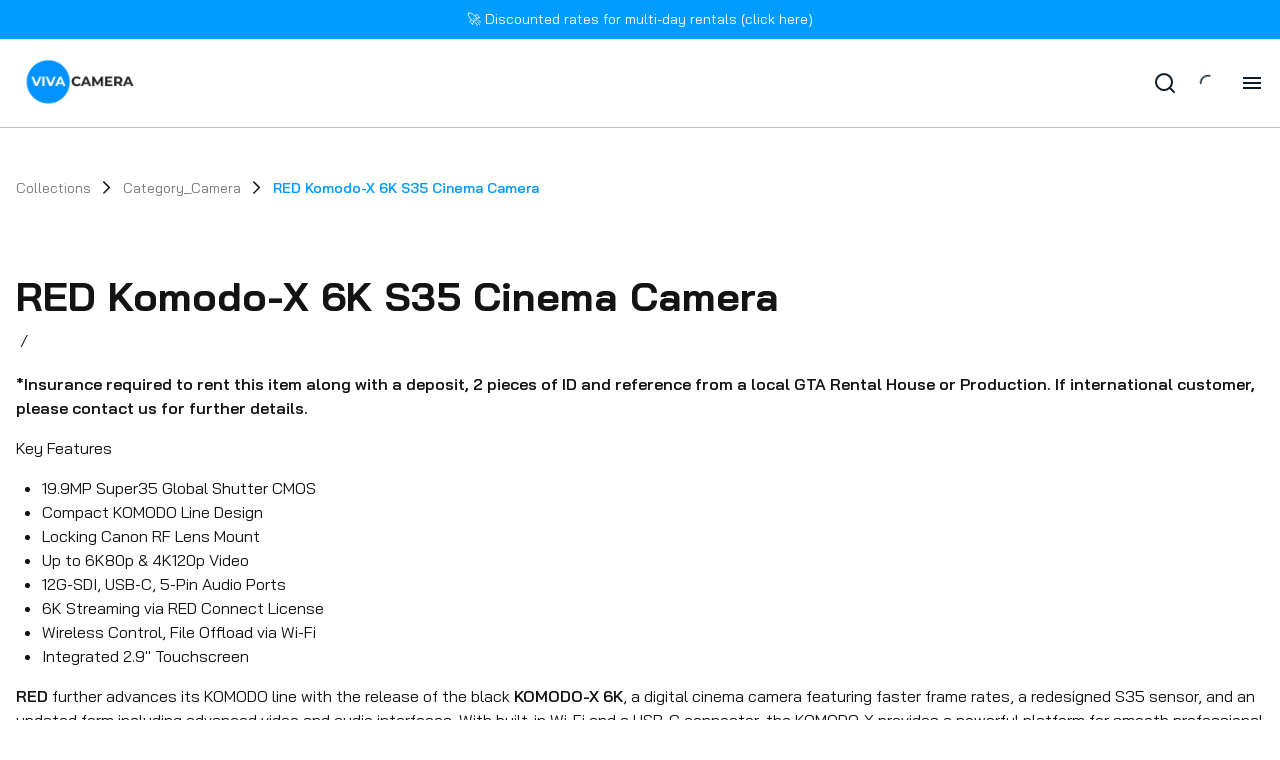

--- FILE ---
content_type: text/html; charset=utf-8
request_url: https://www.vivacamera.ca/products/red-komodo-x-6k-cinema-camera
body_size: 22192
content:
<!DOCTYPE html>
<html lang="en" class="modern-design">
  <head>
    <meta charset="UTF-8">
<meta http-equiv="X-UA-Compatible" content="IE=edge">


<meta name="viewport" content="width=device-width, initial-scale=1.0, viewport-fit=cover">
<meta name="theme-color" content="#009CFF"><meta http-equiv="Content-Security-Policy" content="upgrade-insecure-requests"><meta name="color-scheme" content="light">
<meta name="format-detection" content="telephone=no">


<title>RED Komodo-X 6K S35 Cinema Camera | Viva Camera Rentals | Camera &amp; Lighting Rentals in Toronto</title>

  <meta name="description" content="RED Komodo-X 6K S35 Cinema Camera">




  <link rel="shortcut icon" href="https://content.booqablecdn.com/uploads/dbaa6ee0cc4548a70b98a464633287f2/company/favicon/ee995286-6901-4d1c-9bb6-3ab95f52cff7/5fcb82b9-ed17-4f8d-972f-b8f0c76aceea(2).jpeg" />




<link rel="preconnect" href="https://cdn2.booqable.com" crossorigin>
<link rel="preconnect" href="https://cdn3.booqable.com" crossorigin>
<link rel="preconnect" href="https://fonts.bunny.net" crossorigin>
<link rel="preload" as="style" href="https://fonts.bunny.net/css?family=bai-jamjuree:400,600,700,400i,600i,700i&display=swap" crossorigin>
    <link rel="stylesheet" href="https://fonts.bunny.net/css?family=bai-jamjuree:400,600,700,400i,600i,700i&display=swap" media="print" onload="this.media='all'"><style>
  :root {--background-primary:#FFFFFF;
      --background-primary-00:#FFFFFF00;
      --background-primary-10:#FFFFFF1A;
      --background-primary-45:#FFFFFF73;
      --background-primary-60:#FFFFFF99;--color-primary:#131314;
      --color-primary-30:#1313144D;
      --color-primary-hover:#13131452;
      --color-primary-active:#1313148F;
      --color-third:#13131466;
      --color-fourth:#13131426;
      --color-image-placeholder:#13131426;
      --color-placeholder:#13131459;
      --color-variation-placeholder:#13131499;
      --color-border:#13131426;--color-secondary:#777777;--background-accent:#009CFF;
      --background-accent-00:#009CFF00;
      --background-accent-hover:#009CFFCC;
      --background-accent-active:#009CFFBA;
      --background-accent-secondary-hover:#009CFF52;
      --background-accent-secondary-active:#009CFF8F;--color-accent:#FFFFFF;--color-outline:#009CFF;
      --color-outline-hover:#009CFFCC;
      --color-outline-active:#009CFFBA;--background-primary-2:#FFFFFF;
      --background-primary-2-00:#FFFFFF00;
      --background-primary-2-10:#FFFFFF1A;
      --background-primary-2-45:#FFFFFF73;
      --background-primary-2-60:#FFFFFF99;--color-primary-2:#0B1A26;
      --color-primary-2-30:#0B1A264D;
      --color-primary-2-hover:#0B1A2652;
      --color-primary-2-active:#0B1A268F;
      --color-third-2:#0B1A2666;
      --color-fourth-2:#0B1A2647;
      --color-image-placeholder-2:#0B1A2647;
      --color-placeholder-2:#0B1A2659;
      --color-variation-placeholder-2:#0B1A26BF;
      --color-border-2:#0B1A2647;--color-secondary-2:#777777;--background-accent-2:#009CFF;
      --background-accent-2-00:#009CFF00;
      --background-accent-2-hover:#009CFFCC;
      --background-accent-2-active:#009CFFBA;
      --background-accent-secondary-2-hover:#009CFF52;
      --background-accent-secondary-2-active:#009CFF8F;--color-accent-2:#131314;--color-outline-2:#131314;
      --color-outline-2-hover:#131314CC;
      --color-outline-2-active:#131314BA;--background-primary-3:#009CFF;
      --background-primary-3-00:#009CFF00;
      --background-primary-3-10:#009CFF1A;
      --background-primary-3-45:#009CFF73;
      --background-primary-3-60:#009CFF99;--color-primary-3:#FFFFFF;
      --color-primary-3-30:#FFFFFF4D;
      --color-primary-3-85:#FFFFFFD9;
      --color-primary-3-hover:#FFFFFF52;
      --color-primary-3-active:#FFFFFF8F;
      --color-third-3:#FFFFFF66;
      --color-fourth-3:#FFFFFF26;
      --color-image-placeholder-3:#FFFFFF26;
      --color-placeholder-3:#FFFFFF59;
      --color-variation-placeholder-3:#FFFFFFB3;
      --color-border-3:#FFFFFF26;--color-secondary-3:#FFFFFF;--background-accent-3:#0B1A26;
      --background-accent-3-00:#0B1A2600;
      --background-accent-3-hover:#0B1A26BA;
      --background-accent-3-active:#0B1A26A6;
      --background-accent-secondary-3-hover:#0B1A2652;
      --background-accent-secondary-3-active:#0B1A268F;--color-accent-3:#FFFFFF;--color-outline-3:#FFFFFF;
      --color-outline-3-hover:#FFFFFFCC;
      --color-outline-3-active:#FFFFFFBA;--font-heading: "Bai Jamjuree", sans-serif;--font-body: "Bai Jamjuree", sans-serif;--font-tagline: "Bai Jamjuree", sans-serif;--font-size-h1:56px;--font-size-h2:48px;--font-size-h3:40px;--font-size-tagline:14px;--font-weight-h1:      700;
    --font-weight-h2:      700;
    --font-weight-h3:      700;
    --font-weight-headers: 700;--social-size: 21px;--social-spacing: 7px;--border-radius-checkbox: 4px;
        --border-radius-circle: 8px;
        --border-radius-dynamic: 8px;
        --border-radius-rounded: 8px;--border-radius-block-rounded: 0px;}
</style>
<link rel="preload" href="https://content.booqablecdn.com/assets/10e7c9d8-db94-4a1d-bea7-cde56899591f/critical-9436bd1e1723f9e177335a2329d8a1345c3ce094b5491cacd6a146418b69052e.css" as="style">
      <link rel="stylesheet" href="https://content.booqablecdn.com/assets/10e7c9d8-db94-4a1d-bea7-cde56899591f/critical-9436bd1e1723f9e177335a2329d8a1345c3ce094b5491cacd6a146418b69052e.css" data-optimize="critical" media="print" onload="this.media='all'"><link rel="preload" href="https://content.booqablecdn.com/assets/10e7c9d8-db94-4a1d-bea7-cde56899591f/base-e54446e66d1db74e1d1c0cb44cdc54486b486ee96407641aea3e4c9c5ee43e87.css" as="style">
      <link rel="stylesheet" href="https://content.booqablecdn.com/assets/10e7c9d8-db94-4a1d-bea7-cde56899591f/base-e54446e66d1db74e1d1c0cb44cdc54486b486ee96407641aea3e4c9c5ee43e87.css" media="print" onload="this.media='all'"><link rel="preload" href="https://content.booqablecdn.com/assets/10e7c9d8-db94-4a1d-bea7-cde56899591f/rx-704c392564262aa2e7e698fe8d585ac9659d5f69b23da1ab53a773f8bbf17df2.css" as="style">
      <link rel="stylesheet" href="https://content.booqablecdn.com/assets/10e7c9d8-db94-4a1d-bea7-cde56899591f/rx-704c392564262aa2e7e698fe8d585ac9659d5f69b23da1ab53a773f8bbf17df2.css" media="print" onload="this.media='all'"><link rel="preload" href="https://content.booqablecdn.com/assets/10e7c9d8-db94-4a1d-bea7-cde56899591f/header-29fb92b97b72c0af73966584c10e5c061612ad3ed577a94cb76d76735aa1752a.css" as="style">
      <link rel="stylesheet" href="https://content.booqablecdn.com/assets/10e7c9d8-db94-4a1d-bea7-cde56899591f/header-29fb92b97b72c0af73966584c10e5c061612ad3ed577a94cb76d76735aa1752a.css" media="print" onload="this.media='all'"><link rel="preload" href="https://content.booqablecdn.com/assets/10e7c9d8-db94-4a1d-bea7-cde56899591f/mega-menu-9baa3f136605f6e5beb37b1c2013f5e2701364da15e9a770cbfd4aafd675deaf.css" as="style">
      <link rel="stylesheet" href="https://content.booqablecdn.com/assets/10e7c9d8-db94-4a1d-bea7-cde56899591f/mega-menu-9baa3f136605f6e5beb37b1c2013f5e2701364da15e9a770cbfd4aafd675deaf.css" media="print" onload="this.media='all'"><link rel="preload" href="https://content.booqablecdn.com/assets/10e7c9d8-db94-4a1d-bea7-cde56899591f/top-bar-e0b90dbb00db3b5ab8802d4dc32de614dd72b5ee332c9c6b84ca10194b19f559.css" as="style">
      <link rel="stylesheet" href="https://content.booqablecdn.com/assets/10e7c9d8-db94-4a1d-bea7-cde56899591f/top-bar-e0b90dbb00db3b5ab8802d4dc32de614dd72b5ee332c9c6b84ca10194b19f559.css" media="print" onload="this.media='all'">


<noscript></noscript>


  <link rel="stylesheet" type="text/css" href="https://content.booqablecdn.com/assets/10e7c9d8-db94-4a1d-bea7-cde56899591f/product-page-3a3aa29904581880c22b688490714f9a2a2d5a0f6e7a754cc8ca19f6bd6c4643.css" />

  <link rel="stylesheet" type="text/css" href="https://content.booqablecdn.com/assets/10e7c9d8-db94-4a1d-bea7-cde56899591f/title-032c22ae33b997348fd3d919fc6881b56f9aba23bc21ae82f62f4d3657d536fd.css" />

  <link rel="stylesheet" type="text/css" href="https://content.booqablecdn.com/assets/10e7c9d8-db94-4a1d-bea7-cde56899591f/products-e3cf8c667fdda8feaa432156ed744e429ab4779e224bea72c1f5ebc0063c18a6.css" />

  <link rel="stylesheet" type="text/css" href="https://content.booqablecdn.com/assets/10e7c9d8-db94-4a1d-bea7-cde56899591f/product-card-2f9a7b3944caba8208e23fe385789737681fa3c26296fba0b5d9f7ce0ad80cbb.css" />

  <link rel="stylesheet" type="text/css" href="https://content.booqablecdn.com/assets/10e7c9d8-db94-4a1d-bea7-cde56899591f/focal-image-9888cda9e7d83574500ea877a704027dd2e3c582488d1ee37c9b2276c1cb0584.css" />

  <link rel="stylesheet" type="text/css" href="https://content.booqablecdn.com/assets/10e7c9d8-db94-4a1d-bea7-cde56899591f/carousel-6171c2dc70fdce6ce4aca09a93b3b308e427f0b3553bed1f97580eb4da46c833.css" />


    <script>
  var booqableOptions = {
    company: 'viva-camera-toronto-camera-lighting-rentals',
    primaryColor: '#131314',
    storeProvider: 'Booqable',
    cart: {
      id: '',
      from: '',
      till: '',
      startLocationId: '',
      stopLocationId: '',
      backToStoreUrl: 'https://www.vivacamera.ca/'
    },
    currency: {
      symbol: '\$',
      decimal: '.',
      thousand: ',',
      precision: '2',
      format: '%s%v'
    },
    disableLauncher: true
  };
</script>
<script src="/assets/store/booqable_v2.js"></script>
<script src="https://www.google.com/recaptcha/api.js?render=6Lc87AQkAAAAAKWv3Q0L4qbR88-Lc0NCIef1ba-I"></script>


<script>
window.addEventListener('load', (event) => {
  setTimeout(() => {
    Booqable._trigger('viewProduct', {
      value: 500.0,
      currency: 'CAD',
      items: [{
        item_id: '08b84e37-daac-431e-a892-68cc2b67767d',
        item_name: 'RED Komodo-X 6K S35 Cinema Camera',
        quantity: 1,
        price: 500.0
      }]
    })
  })
})
</script>



<style>
  .grecaptcha-badge {
    display: none !important;
    z-index: 9999;
  }

  body:has(form[name="contact"]) div > .grecaptcha-badge {
    display: block !important;
  }
</style>

<script>
  window.addEventListener('load', function() {
    
      // template for Meta Pixel partner app
// that should be loaded into database
// when Meta Pixel partner app is imported

var metaPixelRegisterAppProps = {
  name: "Meta Pixel",
  description: "Meta is a social technology company that enables people to connect, find communities, and grow businesses. <a href=\"https://www.facebook.com/privacy/policy/?entry_point=data_policy_redirect&entry=0\" target=\"_blank\">Learn more</a>",
  domain: "connect.facebook.net",
  init: function () {},
  onDeny: function () {},
  onConsent: function () {
    Booqable._fbq = function (type, event, data) {
      if (typeof window.fbq === 'function') {
        window.fbq(type, event, data);
      }
    }

    Booqable._prepare_fbq_event_data = function (data) {
      const item = data.items[0]

      if (!data.currency || !item) {
        return null
      }

      return {
        contents: [{
          id: item.item_id,
          quantity: item.quantity
        }],
        content_name: item.item_name,
        currency: data.currency,
        value: item.price
      }
    }

    setupFacebook = function (fbId, fbDomain, defaultEvents = true) {
      if (!fbId || fbId == '') { return ; }

      (function(f,b,e,v,n,t,s){if(f.fbq)return;n=f.fbq=function(){n.callMethod?
        n.callMethod.apply(n,arguments):n.queue.push(arguments)};if(!f._fbq)f._fbq=n;
        n.push=n;n.loaded=!0;n.version='2.0';n.queue=[];t=b.createElement(e);t.async=!0;
        t.src=v;s=b.getElementsByTagName(e)[0];s.parentNode.insertBefore(t,s)}(window,
        document,'script','https://connect.facebook.net/en_US/fbevents.js'));

      fbq('init', '963285505188985');

      if (defaultEvents) {
        Booqable._setupFacebookDefaultEvents();
      }

      if (fbDomain && fbDomain != '') {
        var meta = document.createElement('meta')
        meta.name = 'facebook-domain-verification'
        meta.content = fbDomain
        document.head.appendChild(meta)
      }
    };

    Booqable.setupFacebook = Booqable._once(setupFacebook)

    _setupFacebookDefaultEvents = function () {
      Booqable.on('information', function () {
        Booqable._fbq('track', 'InitiateCheckout', {
          value: Booqable.cartData.grandTotalWithTax,
          currency: Booqable.cartData.currency
        });
      });

      Booqable.on('payment', function () {
        Booqable._fbq('track', 'AddPaymentInfo');
      });

      Booqable.on('completed', function () {
        Booqable._fbq('track', 'Purchase', {
          value: Booqable.cartData.grandTotalWithTax,
          currency: Booqable.cartData.currency
        });
      });

      Booqable.on('page-change', function () {
        Booqable._fbq('track', 'PageView')
      });

      Booqable.on('viewProduct', function (data) {
        const event_data = Booqable._prepare_fbq_event_data(data)

        Booqable._fbq('track', 'ViewContent', event_data);
      });

      Booqable.on('addToCart', function (data) {
        const event_data = Booqable._prepare_fbq_event_data(data)

        Booqable._fbq('track', 'AddToCart', event_data);
      });

      Booqable.on('removeFromCart', function (data) {
        const event_data = Booqable._prepare_fbq_event_data(data)

        Booqable._fbq('trackCustom', 'RemoveFromCart', event_data);
      });
    };

    Booqable._setupFacebookDefaultEvents = Booqable._once(_setupFacebookDefaultEvents)
    Booqable.setupFacebook('963285505188985', 'zne5s3cpt66ry3yyzuiq5gi87wnfg6')
  },
}
/* global Booqable */
if (!Booqable.previewing) Booqable.registerApp('marketing', metaPixelRegisterAppProps);

    
      // template for Google Analytics partner app
// that should be loaded into database
// when Google Analytics partner app is imported
var googleAnalyticsRegisterAppProps = {
  name: "Google Analytics",
  description: "Google Inc. is an American multinational technology company that specializes in Internet-related services and products, which includes a search engine, cloud computing, software, and hardware. <a href=\"https://business.safety.google/privacy/\" target=\"_blank\">Learn more</a>",
  domain: "googletagmanager.com",
  onConsent: function () {
    window.gtag('consent', 'update', {
      'ad_storage': 'granted',
      'ad_user_data': 'granted',
      'ad_personalization': 'granted',
      'analytics_storage': 'granted'
    })

    Booqable.loadScript('https://www.googletagmanager.com/gtag/js?id=' + 'G-WRREB8T60B')
  },
  onDeny: function() {
    window.gtag('consent', 'update', {
      'ad_storage': 'denied',
      'ad_user_data': 'denied',
      'ad_personalization': 'denied',
      'analytics_storage': 'denied'
    })

    Booqable.unloadScript('https://www.googletagmanager.com/gtag/js?id=' + 'G-WRREB8T60B')
  },

  init: function () {
    Booqable._gtag = function (type, event, data) {
      if (typeof window.gtag === 'function') {
        window.gtag(type, event, data)
      }
    }

    Booqable._prepare_gtag_event_data = function (data, trackingId) {
      if (!data.value || !data.currency || !data.items || data.items.length === 0) {
        return null
      }

      return {
        send_to: trackingId,
        value: data.value,
        currency: data.currency,
        items: data.items.map((item) => ({
          item_id: item.item_id,
          item_name: item.item_name,
          ...(item.quantity && { quantity: item.quantity }),
          price: item.price
        }))
      }
    }

    const setupGoogleAnalytics = function (trackingId, defaultPageTracking = true, defaultEvents = false, options = {}) {
      if (!trackingId || trackingId === '') {
        return
      }

      if (typeof options !== 'object') {
        options = {}
      }

      options.linker = { accept_incoming: true }

      window.dataLayer = window.dataLayer || []
      window.gtag = function () { window.dataLayer.push(arguments) }
      // https://developers.google.com/tag-platform/security/guides/consent?consentmode=advanced
      window.gtag('consent', 'default', {
        'ad_storage': 'denied',
        'ad_user_data': 'denied',
        'ad_personalization': 'denied',
        'analytics_storage': 'denied'
      })
      window.gtag('js', new Date())
      window.gtag('config', trackingId, options)


      if (defaultPageTracking) {
        Booqable._setupGoogleAnalyticsDefaultPageTracking(trackingId)
      }

      if (defaultEvents) {
        Booqable._setupGoogleAnalyticsDefaultEvents(trackingId)
      }
    }

    Booqable.setupGoogleAnalytics = Booqable._once(setupGoogleAnalytics)

    const _setupGoogleAnalyticsDefaultPageTracking = function (trackingId) {
      Booqable.on('viewCart', function () {
        Booqable._gtag('event', 'page_view', {
          page_title: 'Cart',
          send_to: trackingId
        })

        Booqable._gtag('event', 'view_cart', {
          currency: Booqable.cartData.currency,
          value: Booqable.cartData.grandTotalWithTax,
          items: Booqable.cartData.items
        })
      })

      Booqable.on('information', function () {
        Booqable._gtag('event', 'page_view', {
          page_title: 'Checkout Information',
          send_to: trackingId
        })
      })

      Booqable.on('payment', function () {
        Booqable._gtag('event', 'page_view', {
          page_title: 'Checkout Payment',
          send_to: trackingId
        })
      })

      Booqable.on('completed', function () {
        Booqable._gtag('event', 'page_view', {
          page_title: 'Checkout Completed',
          send_to: trackingId
        })
      })
    }

    Booqable._setupGoogleAnalyticsDefaultPageTracking = Booqable._once(_setupGoogleAnalyticsDefaultPageTracking)

    const _setupGoogleAnalyticsDefaultEvents = function (trackingId) {
      // Shop Events
      Booqable.on('viewProduct', function (data) {
        const eventData = Booqable._prepare_gtag_event_data(data, trackingId)

        Booqable._gtag('event', 'view_item', eventData)
      })

      Booqable.on('addToCart', function (data) {
        const eventData = Booqable._prepare_gtag_event_data(data, trackingId)

        Booqable._gtag('event', 'add_to_cart', eventData)
      })

      Booqable.on('removeFromCart', function (data) {
        const eventData = Booqable._prepare_gtag_event_data(data, trackingId)

        Booqable._gtag('event', 'remove_from_cart', eventData)
      })

      // Checkout events
      Booqable.on('information', function () {
        // Regular event
        Booqable._gtag('event', 'Checkout', {
          event_category: 'Information',
          event_label: 'Information',
          send_to: trackingId
        })

        // Ecommerce event
        Booqable._gtag('event', 'begin_checkout', {
          currency: Booqable.cartData.currency,
          value: Booqable.cartData.grandTotalWithTax,
          coupon: Booqable.cartData.coupon,
          items: Booqable.cartData.items,
          send_to: trackingId
        })
      })

      Booqable.on('payment', function () {
        // Regular event
        Booqable._gtag('event', 'Checkout', {
          event_category: 'Payment',
          event_label: 'Payment',
          send_to: trackingId
        })
      })

      Booqable.on('completed', function () {
        // Regular event
        Booqable._gtag('event', 'Checkout', {
          event_category: 'Completed',
          event_label: 'Completed',
          send_to: trackingId
        })

        // Ecommerce event
        Booqable._gtag('event', 'purchase', {
          transaction_id: Booqable.cartData.cartId,
          value: Booqable.cartData.grandTotalWithTax,
          currency: Booqable.cartData.currency,
          tax: Booqable.cartData.tax,
          items: Booqable.cartData.items,
          coupon: Booqable.cartData.coupon,
          send_to: trackingId
        })
      })
    }

    Booqable._setupGoogleAnalyticsDefaultEvents = Booqable._once(_setupGoogleAnalyticsDefaultEvents)
    Booqable.setupGoogleAnalytics('G-WRREB8T60B', true, true, {})
  }
}
/* global Booqable */
if (!Booqable.previewing) Booqable.registerApp('marketing', googleAnalyticsRegisterAppProps);

    
  })
</script>





<link rel="canonical" href="https://www.vivacamera.ca/products/red-komodo-x-6k-cinema-camera">
<meta property="og:title" content="RED Komodo-X 6K S35 Cinema Camera | Viva Camera Rentals | Camera &amp; Lighting Rentals in Toronto">
<meta property="og:site_name" content="Viva Camera - Film Equipment & Lighting Rentals">
<meta name="twitter:title" content="RED Komodo-X 6K S35 Cinema Camera | Viva Camera Rentals | Camera &amp; Lighting Rentals in Toronto">


  <meta property="og:description" content="RED Komodo-X 6K S35 Cinema Camera">
  <meta name="twitter:description" content="RED Komodo-X 6K S35 Cinema Camera">


<meta property="og:locale" content="en">
<meta name="twitter:card" content="summary">


  <meta property="og:type" content="product">
  <meta property="og:url" content="https://www.vivacamera.ca/products/red-komodo-x-6k-cinema-camera/products/red-komodo-x-6k-cinema-camera">



  <meta property="og:image" content="https://content.booqablecdn.com/uploads/dbaa6ee0cc4548a70b98a464633287f2/photo/photo/9e2bd2fd-7a3e-4555-8b9b-2f9a19e8ef03/1707859977-844079712384551-0123-0455/upload.jpeg">
  <meta property="og:image:secure_url" content="https://content.booqablecdn.com/uploads/dbaa6ee0cc4548a70b98a464633287f2/photo/photo/9e2bd2fd-7a3e-4555-8b9b-2f9a19e8ef03/1707859977-844079712384551-0123-0455/upload.jpeg">
  <meta name="twitter:image" content="https://content.booqablecdn.com/uploads/dbaa6ee0cc4548a70b98a464633287f2/photo/photo/9e2bd2fd-7a3e-4555-8b9b-2f9a19e8ef03/1707859977-844079712384551-0123-0455/upload.jpeg">

  
    <meta property="og:image:alt" content="RED Komodo-X 6K S35 Cinema Camera">
    <meta name="twitter:image:alt" content="RED Komodo-X 6K S35 Cinema Camera">
  



<script>
  // Basic performance marks
  window.performance.mark('start');

  // Create a PerformanceObserver to monitor LCP
  const lcpObserver = new PerformanceObserver((entryList) => {
    const entries = entryList.getEntries();
    const lastEntry = entries[entries.length - 1];

    // Mark LCP and log it
    window.performance.mark('LCP');
    window.performance.measure('LCP-measure', 'start', 'LCP');
  })

  // Start observing LCP
  lcpObserver.observe({ type: 'largest-contentful-paint', buffered: true });

  // Create a PerformanceObserver to monitor CLS
  const clsObserver = new PerformanceObserver((entryList) => {
    let clsValue = 0;
    for (const entry of entryList.getEntries()) {
      if (!entry.hadRecentInput) {
        clsValue += entry.value;
      }
    }
  })

  // Start observing CLS
  clsObserver.observe({ type: 'layout-shift', buffered: true });

  // Create a PerformanceObserver to monitor FID
  const fidObserver = new PerformanceObserver((entryList) => {
    for (const entry of entryList.getEntries()) {
      const delay = entry.processingStart - entry.startTime;
    }
  })

  // Start observing FID
  fidObserver.observe({ type: 'first-input', buffered: true });

  // Standard DOM event listeners
  window.addEventListener('DOMContentLoaded', () => {
    window.performance.mark('DOMContentLoaded');
    window.performance.measure('DOMContentLoaded-measure', 'start', 'DOMContentLoaded');
  })

  window.addEventListener('load', () => {
    window.performance.mark('loaded');
    window.performance.measure('load-measure', 'start', 'loaded');
  })
</script>
</head>
  <body>
    <header class="header" id="header">
      <section class="top-bar" id="section-top-bar">

  <div
    class="top-bar__wrapper palette-three top-bar__wrapper--padding-top top-bar__wrapper--padding-bottom"
    style="--padding-top: 9px;--padding-bottom: 9px;--padding-top-mobile: 9px;--padding-bottom-mobile: 9px;"
  >
    <div class="top-bar__container container">
      <div class="top-bar__info">


<span class="top-bar__text top-bar__message bq-content rx-content"><p>📞 Call/Text&nbsp;<a href="+1%20555%20010%200100">+1 437 747 6030</a></p></span></div>

      <span class="top-bar__text bq-content rx-content"><p>🚀 Discounted rates for multi-day rentals (<a href="/cdn-cgi/l/email-protection#670408091306041327110e110604060a021506490406">click here</a>)</p></span>

      <nav class="top-bar__menu"><ul class="top-bar__menu-list"><li class="top-bar__menu-item">
                  <a href="/collections/packages" class="top-bar__menu-link">Bundles & Packages 🎥 </a>
                </li></ul></nav>
    </div>
  </div>
</section>
      <section class="header__wrapper" id="section-header">
  <link rel="stylesheet" type="text/css" href="https://content.booqablecdn.com/assets/10e7c9d8-db94-4a1d-bea7-cde56899591f/header-search-6b8360f74833a836b94265bf1d74268fb15565c9a08a157169f209c7f7a71a97.css" /><style>
  
  bq-minicart-button {
    height: 24px;
    --minicart-button-badge-size: 12px;
    --minicart-button-border-radius: 50%;
    --minicart-button-font: var(--font-body, --minicart-font, sans-serif);
    --minicart-button-font-size: 14px;
    --minicart-button-hover-opacity: 1;
    --minicart-button-outer-background: transparent;
    --minicart-button-outer-background-hover: transparent;
    --minicart-button-outer-border: none;
    --minicart-button-outer-border-radius: 0;
    --minicart-button-outer-hover-border: none;
    --minicart-button-outer-padding: 0;
    --minicart-button-outer-transition: none;
    --minicart-button-padding: 4px;
    --minicart-button-size: 22px;
    --minicart-button-transition-property: all;
    --minicart-button-transition-timing-function: var(--transition-function-ease-in-out);
    --minicart-button-transition-delay: 0ms;
    --minicart-button-transition-duration: var(--animation-duration, 200ms);

    
      
        --minicart-button-color: var(--color-primary-2);
      

      
        --minicart-button-accent-color: var(--background-accent-2);
      

      
        --minicart-button-badge-color: var(--color-accent-2);
      

      
        --minicart-button-hover-color: var(--color-outline-2-hover);
      

    }

</style>



<div
  class="header__inner palette-two"
  style="--grid-item-gap: 24px;
  --grid-item-width: 200px;--padding-top: 20px;--padding-bottom: 20px;--padding-top-mobile: 12px;--padding-bottom-mobile: 12px;--header-justify-content: center;--menu-transform: translate(0, -100%);
    --menu-width: 100%;
    --menu-left: 0;
    --menu-right: 0;
    --menu-max-height: 0;"
>
  <div class="header__content header__content--padding-top header__content--padding-bottom">
    <div class="header__container container">
      <div class="header__content-inner header__menu-position--centered header__mobile-menu-opener-right">
        <div class="header__logo-wrapper">
          <a href="https://www.vivacamera.ca/" class="header__logo"><span class="image-wrapper header__logo-image-wrapper">
    
    <picture>
      <source
          type="image/png"sizes="(max-width: 360px) 420px, 640px"srcset="https://images.booqablecdn.com/w420/assets/5c6e80d3-1ff8-4157-84d1-dc29b6443f9f/clsxeddjn000n3b7yolklmlo5vivacameralogobluev1-8b30d833a04a6647d2d51e4da1bfa74461611b8c2d468357aca1496b5a171615(2).png 420w, https://images.booqablecdn.com/w640/assets/5c6e80d3-1ff8-4157-84d1-dc29b6443f9f/clsxeddjn000n3b7yolklmlo5vivacameralogobluev1-8b30d833a04a6647d2d51e4da1bfa74461611b8c2d468357aca1496b5a171615(2).png 640w"
        ><img
        class="header__logo-image image-main"
        loading="eager"
        srcset="https://images.booqablecdn.com/w420/assets/5c6e80d3-1ff8-4157-84d1-dc29b6443f9f/clsxeddjn000n3b7yolklmlo5vivacameralogobluev1-8b30d833a04a6647d2d51e4da1bfa74461611b8c2d468357aca1496b5a171615(2).png 420w, https://images.booqablecdn.com/w640/assets/5c6e80d3-1ff8-4157-84d1-dc29b6443f9f/clsxeddjn000n3b7yolklmlo5vivacameralogobluev1-8b30d833a04a6647d2d51e4da1bfa74461611b8c2d468357aca1496b5a171615(2).png 640w"
        src="https://images.booqablecdn.com/assets/5c6e80d3-1ff8-4157-84d1-dc29b6443f9f/clsxeddjn000n3b7yolklmlo5vivacameralogobluev1-8b30d833a04a6647d2d51e4da1bfa74461611b8c2d468357aca1496b5a171615(2).png"
        alt="Viva Camera - Film Equipment &amp; Lighting Rentals"
        width="640"
        height="100%"
        decoding="sync"
        fetchpriority="auto">
    </picture>
  </span></a>
        </div><div class="header__nav-wrapper"><input type="checkbox" id="mobile-menu-opener" style="display: none;">
      <label for="mobile-menu-opener" class="menu__opener">
        <span></span>
      </label>

      <nav class="header__nav menu menu--position menu-wide mobile-menu-top"
           style="display: none;"
      >
        <div class="menu__wrapper">
          <ul class="header__nav-list menu__list"><li class="menu__item"><a href="https://www.vivacamera.ca/" class="menu__link">Home</a></li><li class="menu__item"><a href="/pages/about" class="menu__link">About</a></li><li class="menu__item has-dropdown"><input type="checkbox" id="dropdown-menu-trigger-3" style="display: none;">
                    <label for="dropdown-menu-trigger-3" class="menu__dropdown-opener">
                      <i class="menu__item-icon"><svg fill="none" height="8" viewBox="0 0 14 8" width="14" xmlns="http://www.w3.org/2000/svg"><path d="m1.13256 1.43779.00001-.00001.26516-.26519s0 0 .00001-.00001c.07321-.07321.19192-.07321.26515.00002l5.07192 5.07195.26516.26516.26517-.26516 5.07196-5.07195c.0732-.07323.1919-.07323.2651 0l.2652.2652c.0732.07323.0732.19189 0 .26512l-5.73487 5.73487c-.07323.07323-.19189.07323-.26512 0l-5.73485-5.73487h-.00001c-.07322-.07323-.07322-.1919.00001-.26513z" fill="#0b1a26" stroke="#fff" stroke-width=".75"/></svg>
</i>
                    </label><a href="/collections/all-products" class="menu__link">Inventory</a><div class="menu__dropdown" style="display: none;">
                      <div class="menu__dropdown-wrapper"><ul class="menu__dropdown-list"><li class="menu__dropdown-item"><input type="checkbox" id="dropdown-childmenu-trigger-3-1" style="display: none;">
                                  <label for="dropdown-childmenu-trigger-3-1" class="menu__dropdown-opener">
                                    <i class="menu__item-icon"><svg fill="none" height="8" viewBox="0 0 14 8" width="14" xmlns="http://www.w3.org/2000/svg"><path d="m1.13256 1.43779.00001-.00001.26516-.26519s0 0 .00001-.00001c.07321-.07321.19192-.07321.26515.00002l5.07192 5.07195.26516.26516.26517-.26516 5.07196-5.07195c.0732-.07323.1919-.07323.2651 0l.2652.2652c.0732.07323.0732.19189 0 .26512l-5.73487 5.73487c-.07323.07323-.19189.07323-.26512 0l-5.73485-5.73487h-.00001c-.07322-.07323-.07322-.1919.00001-.26513z" fill="#0b1a26" stroke="#fff" stroke-width=".75"/></svg>
</i>
                                  </label><a href="/collections/camera" class="menu__dropdown-link">Camera </a><div class="menu__dropdown">
                                    <div class="menu__dropdown-wrapper"><ul class="menu__dropdown-list"><li class="menu__dropdown-item">
                                              <a href="/collections/camera-dji" class="menu__dropdown-link">DJI</a>
                                            </li><li class="menu__dropdown-item">
                                              <a href="/products/dji-mini-5-pro-fly-more-combo" class="menu__dropdown-link">Drone</a>
                                            </li><li class="menu__dropdown-item">
                                              <a href="/collections/camera-red" class="menu__dropdown-link">RED</a>
                                            </li><li class="menu__dropdown-item">
                                              <a href="/collections/camera-sony" class="menu__dropdown-link">Sony</a>
                                            </li><li class="menu__dropdown-item">
                                              <a href="/products/polaroid-camera" class="menu__dropdown-link">Polaroid Camera</a>
                                            </li><li class="menu__dropdown-item">
                                              <a href="/collections/camera-specialty-cameras" class="menu__dropdown-link">Specialty/Action Cameras</a>
                                            </li><li class="menu__dropdown-item">
                                              <a href="/collections/iphone" class="menu__dropdown-link">iPhone</a>
                                            </li><li class="menu__dropdown-item">
                                              <a href="/collections/memory-cards-fcc2ebc2-752e-4d44-a669-ecbf931236e9" class="menu__dropdown-link">Media Cards</a>
                                            </li></ul>
                                    </div>
                                  </div></li><li class="menu__dropdown-item"><input type="checkbox" id="dropdown-childmenu-trigger-3-2" style="display: none;">
                                  <label for="dropdown-childmenu-trigger-3-2" class="menu__dropdown-opener">
                                    <i class="menu__item-icon"><svg fill="none" height="8" viewBox="0 0 14 8" width="14" xmlns="http://www.w3.org/2000/svg"><path d="m1.13256 1.43779.00001-.00001.26516-.26519s0 0 .00001-.00001c.07321-.07321.19192-.07321.26515.00002l5.07192 5.07195.26516.26516.26517-.26516 5.07196-5.07195c.0732-.07323.1919-.07323.2651 0l.2652.2652c.0732.07323.0732.19189 0 .26512l-5.73487 5.73487c-.07323.07323-.19189.07323-.26512 0l-5.73485-5.73487h-.00001c-.07322-.07323-.07322-.1919.00001-.26513z" fill="#0b1a26" stroke="#fff" stroke-width=".75"/></svg>
</i>
                                  </label><a href="/collections/lenses" class="menu__dropdown-link">Lenses</a><div class="menu__dropdown">
                                    <div class="menu__dropdown-wrapper"><ul class="menu__dropdown-list"><li class="menu__dropdown-item">
                                              <a href="/collections/lens-bundle-rentals" class="menu__dropdown-link">Lens Bundles</a>
                                            </li><li class="menu__dropdown-item">
                                              <a href="/collections/lens-photo" class="menu__dropdown-link">Photo Lenses</a>
                                            </li><li class="menu__dropdown-item">
                                              <a href="/collections/lenses-spherical-cine-primes" class="menu__dropdown-link">Prime Lenses</a>
                                            </li><li class="menu__dropdown-item">
                                              <a href="/collections/lenses-cine-zooms" class="menu__dropdown-link">Zoom Lenses</a>
                                            </li><li class="menu__dropdown-item">
                                              <a href="/collections/lenses-spherical-primes" class="menu__dropdown-link">Anamorphic Lenses</a>
                                            </li><li class="menu__dropdown-item">
                                              <a href="/collections/lenses-specialty-lenses" class="menu__dropdown-link">Specialty Lenses</a>
                                            </li><li class="menu__dropdown-item">
                                              <a href="/collections/lenses-lens-adapters" class="menu__dropdown-link">Adapters</a>
                                            </li></ul>
                                    </div>
                                  </div></li><li class="menu__dropdown-item"><input type="checkbox" id="dropdown-childmenu-trigger-3-3" style="display: none;">
                                  <label for="dropdown-childmenu-trigger-3-3" class="menu__dropdown-opener">
                                    <i class="menu__item-icon"><svg fill="none" height="8" viewBox="0 0 14 8" width="14" xmlns="http://www.w3.org/2000/svg"><path d="m1.13256 1.43779.00001-.00001.26516-.26519s0 0 .00001-.00001c.07321-.07321.19192-.07321.26515.00002l5.07192 5.07195.26516.26516.26517-.26516 5.07196-5.07195c.0732-.07323.1919-.07323.2651 0l.2652.2652c.0732.07323.0732.19189 0 .26512l-5.73487 5.73487c-.07323.07323-.19189.07323-.26512 0l-5.73485-5.73487h-.00001c-.07322-.07323-.07322-.1919.00001-.26513z" fill="#0b1a26" stroke="#fff" stroke-width=".75"/></svg>
</i>
                                  </label><a href="/collections/lighting" class="menu__dropdown-link">Lighting</a><div class="menu__dropdown">
                                    <div class="menu__dropdown-wrapper"><ul class="menu__dropdown-list"><li class="menu__dropdown-item">
                                              <a href="/collections/electric-power-stations" class="menu__dropdown-link">Battery Power Stations</a>
                                            </li><li class="menu__dropdown-item">
                                              <a href="/collections/hazers" class="menu__dropdown-link">Hazers</a>
                                            </li><li class="menu__dropdown-item">
                                              <a href="/collections/lighting-led" class="menu__dropdown-link">LED Point Source + Modifiers</a>
                                            </li><li class="menu__dropdown-item">
                                              <a href="/collections/lighting-softboxes" class="menu__dropdown-link">LED Panels + Modifiers</a>
                                            </li><li class="menu__dropdown-item">
                                              <a href="/collections/lighting-led-tubes" class="menu__dropdown-link">LED Tubes + Bulbs</a>
                                            </li><li class="menu__dropdown-item">
                                              <a href="/collections/spotlights" class="menu__dropdown-link">Spotlights</a>
                                            </li><li class="menu__dropdown-item">
                                              <a href="/collections/lighting-reflectors" class="menu__dropdown-link">Reflectors</a>
                                            </li><li class="menu__dropdown-item">
                                              <a href="/collections/lighting-softboxes-8f8f8c21-603e-4fa7-b7de-17b6e798e7f1" class="menu__dropdown-link">Softboxes</a>
                                            </li><li class="menu__dropdown-item">
                                              <a href="/products/laser-cube-1-2w" class="menu__dropdown-link">Lasers</a>
                                            </li></ul>
                                    </div>
                                  </div></li><li class="menu__dropdown-item"><input type="checkbox" id="dropdown-childmenu-trigger-3-4" style="display: none;">
                                  <label for="dropdown-childmenu-trigger-3-4" class="menu__dropdown-opener">
                                    <i class="menu__item-icon"><svg fill="none" height="8" viewBox="0 0 14 8" width="14" xmlns="http://www.w3.org/2000/svg"><path d="m1.13256 1.43779.00001-.00001.26516-.26519s0 0 .00001-.00001c.07321-.07321.19192-.07321.26515.00002l5.07192 5.07195.26516.26516.26517-.26516 5.07196-5.07195c.0732-.07323.1919-.07323.2651 0l.2652.2652c.0732.07323.0732.19189 0 .26512l-5.73487 5.73487c-.07323.07323-.19189.07323-.26512 0l-5.73485-5.73487h-.00001c-.07322-.07323-.07322-.1919.00001-.26513z" fill="#0b1a26" stroke="#fff" stroke-width=".75"/></svg>
</i>
                                  </label><a href="/collections/grip" class="menu__dropdown-link">Grip</a><div class="menu__dropdown">
                                    <div class="menu__dropdown-wrapper"><ul class="menu__dropdown-list"><li class="menu__dropdown-item">
                                              <a href="/collections/grip-stands" class="menu__dropdown-link">Stands</a>
                                            </li><li class="menu__dropdown-item">
                                              <a href="/collections/grip-carts" class="menu__dropdown-link">Hardware</a>
                                            </li><li class="menu__dropdown-item">
                                              <a href="/collections/grip-grip-support" class="menu__dropdown-link">Grip Support</a>
                                            </li><li class="menu__dropdown-item">
                                              <a href="/collections/backdrops-surfaces" class="menu__dropdown-link">Frames & Fabrics</a>
                                            </li><li class="menu__dropdown-item">
                                              <a href="/collections/grip-tables-and-chairs" class="menu__dropdown-link">Flags + Open Ended Frames</a>
                                            </li><li class="menu__dropdown-item">
                                              <a href="/collections/grip-posing-cubes" class="menu__dropdown-link">Posing Cubes</a>
                                            </li><li class="menu__dropdown-item">
                                              <a href="/collections/paper-backdrops" class="menu__dropdown-link">Paper Backdrops</a>
                                            </li><li class="menu__dropdown-item">
                                              <a href="/collections/grip-electrical" class="menu__dropdown-link">Electric</a>
                                            </li></ul>
                                    </div>
                                  </div></li><li class="menu__dropdown-item"><input type="checkbox" id="dropdown-childmenu-trigger-3-5" style="display: none;">
                                  <label for="dropdown-childmenu-trigger-3-5" class="menu__dropdown-opener">
                                    <i class="menu__item-icon"><svg fill="none" height="8" viewBox="0 0 14 8" width="14" xmlns="http://www.w3.org/2000/svg"><path d="m1.13256 1.43779.00001-.00001.26516-.26519s0 0 .00001-.00001c.07321-.07321.19192-.07321.26515.00002l5.07192 5.07195.26516.26516.26517-.26516 5.07196-5.07195c.0732-.07323.1919-.07323.2651 0l.2652.2652c.0732.07323.0732.19189 0 .26512l-5.73487 5.73487c-.07323.07323-.19189.07323-.26512 0l-5.73485-5.73487h-.00001c-.07322-.07323-.07322-.1919.00001-.26513z" fill="#0b1a26" stroke="#fff" stroke-width=".75"/></svg>
</i>
                                  </label><a href="/collections/accessories" class="menu__dropdown-link">Accessories</a><div class="menu__dropdown">
                                    <div class="menu__dropdown-wrapper"><ul class="menu__dropdown-list"><li class="menu__dropdown-item">
                                              <a href="/collections/accessories-batteries" class="menu__dropdown-link">Batteries</a>
                                            </li><li class="menu__dropdown-item">
                                              <a href="/collections/accessories-camera-carts" class="menu__dropdown-link">Camera Carts</a>
                                            </li><li class="menu__dropdown-item">
                                              <a href="/collections/accessories-filters" class="menu__dropdown-link">Filters</a>
                                            </li><li class="menu__dropdown-item">
                                              <a href="/collections/accessories-memory-cards" class="menu__dropdown-link">Lens Control</a>
                                            </li><li class="menu__dropdown-item">
                                              <a href="/collections/accessories-matte-boxes" class="menu__dropdown-link">Matte Boxes</a>
                                            </li><li class="menu__dropdown-item">
                                              <a href="/collections/accessories-monitors" class="menu__dropdown-link">Monitors</a>
                                            </li><li class="menu__dropdown-item">
                                              <a href="/collections/accessories-post-prod" class="menu__dropdown-link">Post Prod.</a>
                                            </li><li class="menu__dropdown-item">
                                              <a href="/collections/camera-rigging" class="menu__dropdown-link">Rigging</a>
                                            </li><li class="menu__dropdown-item">
                                              <a href="/collections/accessories-sliders" class="menu__dropdown-link">Sliders, Dollys, Jibs</a>
                                            </li><li class="menu__dropdown-item">
                                              <a href="/collections/accessories-stabilizers" class="menu__dropdown-link">Stabilizers/Saddles</a>
                                            </li><li class="menu__dropdown-item">
                                              <a href="/collections/accessories-tripods" class="menu__dropdown-link">Tripods + Heads</a>
                                            </li><li class="menu__dropdown-item">
                                              <a href="/collections/accessories-wireless-video-focus" class="menu__dropdown-link">Wireless Video</a>
                                            </li></ul>
                                    </div>
                                  </div></li><li class="menu__dropdown-item"><input type="checkbox" id="dropdown-childmenu-trigger-3-6" style="display: none;">
                                  <label for="dropdown-childmenu-trigger-3-6" class="menu__dropdown-opener">
                                    <i class="menu__item-icon"><svg fill="none" height="8" viewBox="0 0 14 8" width="14" xmlns="http://www.w3.org/2000/svg"><path d="m1.13256 1.43779.00001-.00001.26516-.26519s0 0 .00001-.00001c.07321-.07321.19192-.07321.26515.00002l5.07192 5.07195.26516.26516.26517-.26516 5.07196-5.07195c.0732-.07323.1919-.07323.2651 0l.2652.2652c.0732.07323.0732.19189 0 .26512l-5.73487 5.73487c-.07323.07323-.19189.07323-.26512 0l-5.73485-5.73487h-.00001c-.07322-.07323-.07322-.1919.00001-.26513z" fill="#0b1a26" stroke="#fff" stroke-width=".75"/></svg>
</i>
                                  </label><a href="/collections/audio" class="menu__dropdown-link">Audio</a><div class="menu__dropdown">
                                    <div class="menu__dropdown-wrapper"><ul class="menu__dropdown-list"><li class="menu__dropdown-item">
                                              <a href="/collections/pa-system-bluetooth-speakers" class="menu__dropdown-link">PA System/Bluetooth Speaker</a>
                                            </li><li class="menu__dropdown-item">
                                              <a href="/collections/audio-microphones" class="menu__dropdown-link">Microphones</a>
                                            </li><li class="menu__dropdown-item">
                                              <a href="/collections/audio-recorders" class="menu__dropdown-link">Recorders</a>
                                            </li><li class="menu__dropdown-item">
                                              <a href="/collections/audio-communicators" class="menu__dropdown-link">Communication Headsets</a>
                                            </li><li class="menu__dropdown-item">
                                              <a href="/collections/audio-support" class="menu__dropdown-link">Support</a>
                                            </li></ul>
                                    </div>
                                  </div></li><li class="menu__dropdown-item"><input type="checkbox" id="dropdown-childmenu-trigger-3-7" style="display: none;">
                                  <label for="dropdown-childmenu-trigger-3-7" class="menu__dropdown-opener">
                                    <i class="menu__item-icon"><svg fill="none" height="8" viewBox="0 0 14 8" width="14" xmlns="http://www.w3.org/2000/svg"><path d="m1.13256 1.43779.00001-.00001.26516-.26519s0 0 .00001-.00001c.07321-.07321.19192-.07321.26515.00002l5.07192 5.07195.26516.26516.26517-.26516 5.07196-5.07195c.0732-.07323.1919-.07323.2651 0l.2652.2652c.0732.07323.0732.19189 0 .26512l-5.73487 5.73487c-.07323.07323-.19189.07323-.26512 0l-5.73485-5.73487h-.00001c-.07322-.07323-.07322-.1919.00001-.26513z" fill="#0b1a26" stroke="#fff" stroke-width=".75"/></svg>
</i>
                                  </label><a href="/collections/motorized-jib-sliders" class="menu__dropdown-link">Motion Control</a><div class="menu__dropdown">
                                    <div class="menu__dropdown-wrapper"><ul class="menu__dropdown-list"><li class="menu__dropdown-item">
                                              <a href="/products/motorized-precision-evo-cinema-robot" class="menu__dropdown-link">Motion Controlled Robot</a>
                                            </li><li class="menu__dropdown-item">
                                              <a href="/collections/motorized-jib-sliders" class="menu__dropdown-link">Motorized Jib & Sliders</a>
                                            </li></ul>
                                    </div>
                                  </div></li><li class="menu__dropdown-item"><a href="/collections/packages" class="menu__dropdown-link">Packages</a></li></ul>
                      </div>
                    </div></li><li class="menu__item"><a href="/products/motorized-precision-evo-cinema-robot" class="menu__link">Camera Robot</a></li><li class="menu__item"><a href="/pages/faq" class="menu__link">FAQ</a></li><li class="menu__item"><a href="/pages/blog" class="menu__link">Blog</a></li><li class="menu__item"><a href="/pages/contact-us-" class="menu__link">Contact</a></li></ul><div class="menu__bottom">
      <div class="menu__icons">
        <div class="menu__social">

<style>
  
  .social-networks {
    display: flex;
    flex-wrap: wrap;
    margin: 0 calc(-1 * var(--social-spacing, 6px)) calc(-1 * var(--social-spacing, 6px));
    font-size: var(--social-size, 21px);
  }

  .social-networks__item {
    margin: 0 var(--social-spacing, 6px) var(--social-spacing, 6px);
  }

  .palette-one .social-networks__link:hover {
    color: var(--color-outline-hover, #F4B841CC);
  }

  .palette-one .social-networks__link:active {
    color: var(--color-outline-active, #F4B841BA);
  }

  .palette-two .social-networks__link:hover {
    color: var(--color-outline-2-hover, #F4B841CC);
  }

  .palette-two .social-networks__link:active {
    color: var(--color-outline-2-active, #F4B841BA);
  }

  .palette-three .social-networks__link:hover {
    color: var(--color-outline-3-hover, #0B1A26CC);
  }

  .palette-three .social-networks__link:active {
    color: var(--color-outline-3-active, #0B1A26BA);
  }

  @media (min-width: 992px) {
    .social-networks {
      justify-content: flex-end;
    }
  }

</style>


<ul class="social-networks">
  
    <li class="social-networks__item">
      <a href="https://" target="_blank" class="social-networks__link" title="Facebook link">
        <i class="fa-brands fa-facebook-f"></i>
      </a>
    </li>
  
  
    <li class="social-networks__item">
      <a href="https://www.instagram.com/vivacamera.ca/" target="_blank" class="social-networks__link" title="Instagram link">
        <i class="fa-brands fa-instagram"></i>
      </a>
    </li>
  
  
    <li class="social-networks__item">
      <a href="https://" target="_blank" class="social-networks__link" title="X link">
        <i class="fa-brands fa-x-twitter"></i>
      </a>
    </li>
  
  
    <li class="social-networks__item">
      <a href="https://www.linkedin.com/company/viva-media-inc" target="_blank" class="social-networks__link" title="Linkedin link">
        <i class="fa-brands fa-linkedin"></i>
      </a>
    </li>
  
  
  
    <li class="social-networks__item">
      <a href="https://www.tiktok.com/@vivamediainc" target="_blank" class="social-networks__link" title="Tiktok link">
        <i class="fa-brands fa-tiktok"></i>
      </a>
    </li>
  
  
  
  
    <li class="social-networks__item">
      <a href="https://www.youtube.com/@VivaMediaInc" target="_blank" class="social-networks__link" title="Youtube link">
        <i class="fa-brands fa-youtube"></i>
      </a>
    </li>
  
  
</ul>
</div>
      </div>
    </div></div>
      </nav></div><div class="header__links header__links--with-search header__links--with-cart"><div class="header__search search">
      <input type="checkbox" id="header-search-opener" style="display: none">
      <label for="header-search-opener" class="header__search-opener search__opener"><svg fill="none" height="25" viewBox="0 0 24 25" width="24" xmlns="http://www.w3.org/2000/svg"><g stroke="#fff" stroke-linecap="round" stroke-linejoin="round" stroke-width="2"><path d="m11 19.0642c4.4183 0 8-3.5817 8-8 0-4.41827-3.5817-7.99999-8-7.99999-4.41828 0-8 3.58172-8 7.99999 0 4.4183 3.58172 8 8 8z"/><path d="m20.9999 21.0642-4.35-4.35"/></g></svg>
</label>

      <div class="search__wrapper" style="display: none">
        <form id="search" action="/search" role="search">
          <div class="search__input-wrapper">
            <i class="search__icon"><svg fill="none" height="25" viewBox="0 0 24 25" width="24" xmlns="http://www.w3.org/2000/svg"><g stroke="#fff" stroke-linecap="round" stroke-linejoin="round" stroke-width="2"><path d="m11 19.0642c4.4183 0 8-3.5817 8-8 0-4.41827-3.5817-7.99999-8-7.99999-4.41828 0-8 3.58172-8 7.99999 0 4.4183 3.58172 8 8 8z"/><path d="m20.9999 21.0642-4.35-4.35"/></g></svg>
</i>
            <input type="search" name="q" class="search__input" placeholder="What're you looking for?">
          </div>
          <span class="search__reset"></span>
        </form>
      </div>
    </div><div class="header__cart">
<style>
  bq-minicart-button[initialized="true"] + i {
    display: none !important;
  }
</style>
<bq-minicart-button></bq-minicart-button>
<i class="fa-regular fa-spinner-third fa-spin"></i>
      </div></div></div>
    </div>
  </div>
</div>

<script data-cfasync="false" src="/cdn-cgi/scripts/5c5dd728/cloudflare-static/email-decode.min.js"></script><script>
  const header = document.querySelector('.header');
  
    header.classList.add('header--sticky')
  
</script>


</section>
    </header>

    <main id="main">
      <section class="hero" id="section-hero-product" data-section="true" data-section-key="hero-product" data-section-name="Hero" data-section-type="hero-product">
</section><section class="product-main" id="section-product-page" data-section="true" data-section-key="product-page" data-section-name="Product information" data-section-type="product-page"><style>
  
  bq-product-gallery {
    --product-gallery-control-size: 40px;
    --product-gallery-control-padding: 0 5px;
    --product-gallery-control-border-radius: var(--border-radius-dynamic);
    --product-gallery-control-icon-size: 16px;
    --product-gallery-control-filter: blur(2px);
    --product-gallery-direction: column;
    --product-gallery-gap: 16px;
    --product-gallery-preview-border-radius: var(--border-radius-block-rounded);
    --product-gallery-preview-gap: 16px;
    --product-gallery-thumbnail-direction: row;
    --product-gallery-thumbnail-border-radius: var(--border-radius-block-rounded);
    --product-gallery-thumbnail-size: var(--thumbnail-size, 80px);

    
      
        --product-gallery-preview-border: 1px solid var(--color-border);
        --product-gallery-thumbnail-border: 1px solid var(--color-border);
      

      
        --product-gallery-control-background-color: var(--background-accent);
        --product-gallery-active-thumbnail-border: 1px solid var(--background-accent);
      

      
        --product-gallery-control-icon-color: var(--color-accent);
      

    }

</style>

<style>
  bq-bundle-items,
  bq-product-variations-select {
    --variation-select-font-size: 16px;
    --variation-select-padding: 0 40px 0 10px;
    --variation-select-control-height: 50px;
    --variation-select-border-radius: var(--border-radius-rounded);
    --bundle-items-image-size: 50px;
    --bundle-items-image-border-radius: var(--border-radius-rounded);
    --bundle-items-cell-padding: 5px;
    --bundle-items-font-size: 15px;

    
      
        --variation-select-background-color: var(--background-primary);
        --bundle-items-background-color: var(--background-primary);
      

      
        --variation-select-color: var(--color-primary);
        --variation-select-placeholder-color: var(--color-variation-placeholder);
        --variation-select-border: 1px solid var(--color-border);
        --bundle-items-color: var(--color-primary);
        --bundle-items-image-border: 1px solid var(--color-border);
      

    }
</style>
<style>
  bq-product-button {
    --add-button-button-border-radius: var(--border-radius-dynamic);
    --add-button-button-padding: 14px;
    --add-button-button-max-width: 100%;
    --add-button-button-width: 100%;
    --add-button-control-height: 50px;
    --add-button-gap: 16px;
    --add-button-input-border-radius: var(--border-radius-rounded);
    --add-button-input-padding: 8px 12px;
    --add-button-input-width: 110px;
    --add-button-label-weight: 700;

    
      
        --add-button-input-background-color: var(--background-primary);
      

      
        --add-button-input-color: var(--color-primary);
        --add-button-control-button-color: var(--color-primary);
        --add-button-input-border: 1px solid var(--color-border);
      

      
        --add-button-button-color: var(--background-accent);
      

      
        --add-button-button-label-color: var(--color-accent);
      

    }
</style>


<div class="product-main__holder palette-one" style="--padding-top: 48px;--padding-bottom: 24px;--padding-top-mobile: 24px;--padding-bottom-mobile: 24px;">
  <div class="product-main__container container  product-main__container--padding-top product-main__container--padding-bottom"><style>
  
    .breadcrumbs {
      padding: 30px 0 26px;
      font-size: 14px;
      line-height: var(--line-height-xs, 1);
    }

    .breadcrumbs__separator {
      display: inline-flex;
      align-items: center;
      margin: 0 12px;
    }

    .breadcrumbs__name {
      font-weight: var(--font-weight-semibold, 600);
      display: inline-block;
      vertical-align: top;
    }

    .palette-one .breadcrumbs {
      color: var(--color-secondary, #4E5D78);
    }

    .palette-one .breadcrumbs path {
      fill: var(--color-primary, #0B1A26);
    }

    .palette-one .breadcrumbs a:hover {
      color: var(--color-primary, #0B1A26);
    }

    .palette-one .breadcrumbs__name {
      color: var(--color-outline, #F4B841);
    }

    .palette-two .breadcrumbs {
      color: var(--color-secondary-2, #E1E4E8);
    }

    .palette-two .breadcrumbs path {
      fill: var(--color-primary-2, #FFFFFF);
    }

    .palette-two .breadcrumbs a:hover {
      color: var(--color-primary-2, #FFFFFF);
    }

    .palette-two .breadcrumbs__name {
      color: var(--color-outline-2, #F4B841);
    }

    .palette-three .breadcrumbs {
      color: var(--color-secondary-3, #FFFFFF);
    }

    .palette-three .breadcrumbs path {
      fill: var(--color-primary-3, #0B1A26);
    }

    .palette-three .breadcrumbs a:hover {
      color: var(--color-primary-3, #0B1A26);
    }

    .palette-three .breadcrumbs__name {
      color: var(--color-outline-3, #0B1A26);
    }
  
</style>
<nav
    class="breadcrumbs"
    role="navigation"
    aria-label="Breadcrumbs">
    <div class="breadcrumbs__container"><a href="/collections" class="breadcrumbs__link" aria-label="Collections">Collections</a><span class="breadcrumbs__separator" aria-hidden="true"><svg fill="none" height="13" viewBox="0 0 8 13" width="8" xmlns="http://www.w3.org/2000/svg"><path clip-rule="evenodd" d="m6.96028 6.14234c.21968.21968.21968.57578 0 .79545l-5.73487 5.73491c-.21968.2196-.575779.2196-.795454 0l-.2652-.2652c-.2196747-.2197-.2196747-.5758 0-.7955l5.071954-5.07193-5.071954-5.07195c-.2196746-.21968-.2196746-.575779 0-.795453l.2652-.2652c.219675-.219675.575774-.219675.795454 0z" fill="#f4b841" fill-rule="evenodd"/></svg>
</span><a href="/collections/camera-2216a431-2415-4ff5-bac4-1beb27b681e2" class="breadcrumbs__link" aria-label="Category_Camera">Category_Camera</a><span class="breadcrumbs__separator" aria-hidden="true"><svg fill="none" height="13" viewBox="0 0 8 13" width="8" xmlns="http://www.w3.org/2000/svg"><path clip-rule="evenodd" d="m6.96028 6.14234c.21968.21968.21968.57578 0 .79545l-5.73487 5.73491c-.21968.2196-.575779.2196-.795454 0l-.2652-.2652c-.2196747-.2197-.2196747-.5758 0-.7955l5.071954-5.07193-5.071954-5.07195c-.2196746-.21968-.2196746-.575779 0-.795453l.2652-.2652c.219675-.219675.575774-.219675.795454 0z" fill="#f4b841" fill-rule="evenodd"/></svg>
</span><span class="breadcrumbs__name" aria-label="RED Komodo-X 6K S35 Cinema Camera">RED Komodo-X 6K S35 Cinema Camera</span></div>
  </nav><div class="product-main__wrapper">
      <div class="product-main__gallery">
        <bq-product-gallery product-id="08b84e37-daac-431e-a892-68cc2b67767d" enable-thumbnails-mobile="true" enable-thumbnails-desktop="true" enable-controls-mobile="true" enable-controls-desktop="true" infinite-scroll-mobile="true" infinite-scroll-desktop="true" image-fit-desktop="cover" image-fit-mobile="cover"></bq-product-gallery>
      </div>

      <div class="product-main__info">
          <h1 class="product-main__title">RED Komodo-X 6K S35 Cinema Camera</h1>

          <div class="product-main__price"><bq-product-price product-id="08b84e37-daac-431e-a892-68cc2b67767d" default-price="$500.00"></bq-product-price><span class="product-main__price-separator">/</span><bq-product-price-label product-id="08b84e37-daac-431e-a892-68cc2b67767d" default-label="1 day"></bq-product-price-label></div><div class="product-main__description bq-content rx-content"><p><b>*Insurance required to rent this item along with a deposit, 2 pieces of ID and reference from a local GTA Rental House or Production. If international customer, please contact us for further details.</b></p>
<p>Key Features</p>
<ul><li>19.9MP Super35 Global Shutter CMOS</li><li>Compact KOMODO Line Design</li><li>Locking Canon RF Lens Mount</li><li>Up to 6K80p &amp; 4K120p Video</li><li>12G-SDI, USB-C, 5-Pin Audio Ports</li><li>6K Streaming via RED Connect License</li><li>Wireless Control, File Offload via Wi-Fi</li><li>Integrated 2.9" Touchscreen</li></ul>
<p><b>RED</b>&nbsp;further advances its KOMODO line with the release of the black&nbsp;<b>KOMODO-X 6K</b>, a digital cinema camera featuring faster frame rates, a redesigned S35 sensor, and an updated form including advanced video and audio interfaces. With built-in Wi-Fi and a USB-C connector, the KOMODO-X provides a powerful platform for smooth professional capture, multicamera setups, and IP-based workflows, including live streaming.&nbsp;</p></div><div class="product-main__variation"></div>

          <div class="product-main__availability"><bq-product-availability product-id="08b84e37-daac-431e-a892-68cc2b67767d"></bq-product-availability><bq-product-availability-calendar product-id="08b84e37-daac-431e-a892-68cc2b67767d"></bq-product-availability-calendar></div>

          <div class="product-main__quantity"><bq-product-button product-id="08b84e37-daac-431e-a892-68cc2b67767d"></bq-product-button></div></div>
    </div>
  </div>
</div>


</section><section class="title" id="section-title" data-section="true" data-section-key="title" data-section-name="Title" data-section-type="title">

<div
  class="title__wrapper palette-one title__wrapper--padding-top title__wrapper--padding-bottom"
  style="--padding-top: 112px;--padding-bottom: 24px;--padding-top-mobile: 40px;--padding-bottom-mobile: 18px;"
>
  <div class="title__container container"><div class="title__top">
        <div class="title__col"><strong class="title__tag tagline">RECOMMENDED PRODUCTS</strong><h2 class="title__title">You might also need these! </h2><div class="title__description bq-content rx-content"><p>Not sure what film equipment you need? Give us a call!</p></div></div>

        <div class="title__col"><h2 class="title__bg-text">RECOMMENDED</h2><a href="/collections/all" class="title__button-show button button--outlined button--large">View all</a></div>
      </div></div>
</div>


</section><section class="products" id="section-products" data-section="true" data-section-key="products" data-section-name="Products" data-section-type="products">

  

  <div
    class="products__wrapper palette-one products__wrapper--padding-top products__wrapper--padding-bottom"
    style="--padding-top: 24px;--padding-bottom: 24px;--padding-top-mobile: 18px;--padding-bottom-mobile: 40px;"
  >
    <div class="products__container container"><div class="products__list carousel carousel__pause carousel--controls" data-carousel-timer="3" style="--slide-width: 294px;
      --slide-width-mobile: 298px;" aria-label="Carousel"><div class="carousel__list">
            <div class="carousel__wrapper"><div class="products__item carousel__item" id="5d56f66a-150f-40c2-923b-878cfef24d1b" data-index="1" aria-label="Slide 1"><div class="carousel__inner">

<div class="product-card" style="--object-fit: cover;">
  <div class="product-card__vision"><span class="image-wrapper product-card__image-wrapper">
    <img
          class="image-placeholder product-card__image-placeholder"
          src="https://images.booqablecdn.com/w25/uploads/dbaa6ee0cc4548a70b98a464633287f2/photo/photo/f41fd729-3ed8-44f5-ac97-23e69428a4ad/1681990308_IMG_1978113.jpeg"
          alt=""
          width="25"
          height="25"
          aria-hidden="true"
        >
    <picture>
      <source
            type="image/webp"sizes="(max-width: 320px) 320px, (max-width: 425px) 425px, (max-width: 535px) 535px, (max-width: 750px) 750px, (max-width: 810px) 810px, (max-width: 1024px) 1024px, 1200px, 1440px, 1920px, 2000px"data-source-srcset="https://images.booqablecdn.com/w320/uploads/dbaa6ee0cc4548a70b98a464633287f2/photo/photo/f41fd729-3ed8-44f5-ac97-23e69428a4ad/1681990308_IMG_1978113.jpeg.webp 320w, https://images.booqablecdn.com/w425/uploads/dbaa6ee0cc4548a70b98a464633287f2/photo/photo/f41fd729-3ed8-44f5-ac97-23e69428a4ad/1681990308_IMG_1978113.jpeg.webp 425w, https://images.booqablecdn.com/w535/uploads/dbaa6ee0cc4548a70b98a464633287f2/photo/photo/f41fd729-3ed8-44f5-ac97-23e69428a4ad/1681990308_IMG_1978113.jpeg.webp 535w, https://images.booqablecdn.com/w750/uploads/dbaa6ee0cc4548a70b98a464633287f2/photo/photo/f41fd729-3ed8-44f5-ac97-23e69428a4ad/1681990308_IMG_1978113.jpeg.webp 750w, https://images.booqablecdn.com/w810/uploads/dbaa6ee0cc4548a70b98a464633287f2/photo/photo/f41fd729-3ed8-44f5-ac97-23e69428a4ad/1681990308_IMG_1978113.jpeg.webp 810w, https://images.booqablecdn.com/w1024/uploads/dbaa6ee0cc4548a70b98a464633287f2/photo/photo/f41fd729-3ed8-44f5-ac97-23e69428a4ad/1681990308_IMG_1978113.jpeg.webp 1024w, https://images.booqablecdn.com/w1200/uploads/dbaa6ee0cc4548a70b98a464633287f2/photo/photo/f41fd729-3ed8-44f5-ac97-23e69428a4ad/1681990308_IMG_1978113.jpeg.webp 1200w, https://images.booqablecdn.com/w1440/uploads/dbaa6ee0cc4548a70b98a464633287f2/photo/photo/f41fd729-3ed8-44f5-ac97-23e69428a4ad/1681990308_IMG_1978113.jpeg.webp 1440w, https://images.booqablecdn.com/w1920/uploads/dbaa6ee0cc4548a70b98a464633287f2/photo/photo/f41fd729-3ed8-44f5-ac97-23e69428a4ad/1681990308_IMG_1978113.jpeg.webp 1920w, https://images.booqablecdn.com/w2000/uploads/dbaa6ee0cc4548a70b98a464633287f2/photo/photo/f41fd729-3ed8-44f5-ac97-23e69428a4ad/1681990308_IMG_1978113.jpeg.webp 2000w"
          ><source
          type="image/jpeg"sizes="(max-width: 320px) 320px, (max-width: 425px) 425px, (max-width: 535px) 535px, (max-width: 750px) 750px, (max-width: 810px) 810px, (max-width: 1024px) 1024px, 1200px, 1440px, 1920px, 2000px"data-source-srcset="https://images.booqablecdn.com/w320/uploads/dbaa6ee0cc4548a70b98a464633287f2/photo/photo/f41fd729-3ed8-44f5-ac97-23e69428a4ad/1681990308_IMG_1978113.jpeg 320w, https://images.booqablecdn.com/w425/uploads/dbaa6ee0cc4548a70b98a464633287f2/photo/photo/f41fd729-3ed8-44f5-ac97-23e69428a4ad/1681990308_IMG_1978113.jpeg 425w, https://images.booqablecdn.com/w535/uploads/dbaa6ee0cc4548a70b98a464633287f2/photo/photo/f41fd729-3ed8-44f5-ac97-23e69428a4ad/1681990308_IMG_1978113.jpeg 535w, https://images.booqablecdn.com/w750/uploads/dbaa6ee0cc4548a70b98a464633287f2/photo/photo/f41fd729-3ed8-44f5-ac97-23e69428a4ad/1681990308_IMG_1978113.jpeg 750w, https://images.booqablecdn.com/w810/uploads/dbaa6ee0cc4548a70b98a464633287f2/photo/photo/f41fd729-3ed8-44f5-ac97-23e69428a4ad/1681990308_IMG_1978113.jpeg 810w, https://images.booqablecdn.com/w1024/uploads/dbaa6ee0cc4548a70b98a464633287f2/photo/photo/f41fd729-3ed8-44f5-ac97-23e69428a4ad/1681990308_IMG_1978113.jpeg 1024w, https://images.booqablecdn.com/w1200/uploads/dbaa6ee0cc4548a70b98a464633287f2/photo/photo/f41fd729-3ed8-44f5-ac97-23e69428a4ad/1681990308_IMG_1978113.jpeg 1200w, https://images.booqablecdn.com/w1440/uploads/dbaa6ee0cc4548a70b98a464633287f2/photo/photo/f41fd729-3ed8-44f5-ac97-23e69428a4ad/1681990308_IMG_1978113.jpeg 1440w, https://images.booqablecdn.com/w1920/uploads/dbaa6ee0cc4548a70b98a464633287f2/photo/photo/f41fd729-3ed8-44f5-ac97-23e69428a4ad/1681990308_IMG_1978113.jpeg 1920w, https://images.booqablecdn.com/w2000/uploads/dbaa6ee0cc4548a70b98a464633287f2/photo/photo/f41fd729-3ed8-44f5-ac97-23e69428a4ad/1681990308_IMG_1978113.jpeg 2000w"
        ><img
        class="product-card__image image-main hidden"
        loading="lazy"
        srcset="https://images.booqablecdn.com/w320/uploads/dbaa6ee0cc4548a70b98a464633287f2/photo/photo/f41fd729-3ed8-44f5-ac97-23e69428a4ad/1681990308_IMG_1978113.jpeg 320w, https://images.booqablecdn.com/w425/uploads/dbaa6ee0cc4548a70b98a464633287f2/photo/photo/f41fd729-3ed8-44f5-ac97-23e69428a4ad/1681990308_IMG_1978113.jpeg 425w, https://images.booqablecdn.com/w535/uploads/dbaa6ee0cc4548a70b98a464633287f2/photo/photo/f41fd729-3ed8-44f5-ac97-23e69428a4ad/1681990308_IMG_1978113.jpeg 535w, https://images.booqablecdn.com/w750/uploads/dbaa6ee0cc4548a70b98a464633287f2/photo/photo/f41fd729-3ed8-44f5-ac97-23e69428a4ad/1681990308_IMG_1978113.jpeg 750w, https://images.booqablecdn.com/w810/uploads/dbaa6ee0cc4548a70b98a464633287f2/photo/photo/f41fd729-3ed8-44f5-ac97-23e69428a4ad/1681990308_IMG_1978113.jpeg 810w, https://images.booqablecdn.com/w1024/uploads/dbaa6ee0cc4548a70b98a464633287f2/photo/photo/f41fd729-3ed8-44f5-ac97-23e69428a4ad/1681990308_IMG_1978113.jpeg 1024w, https://images.booqablecdn.com/w1200/uploads/dbaa6ee0cc4548a70b98a464633287f2/photo/photo/f41fd729-3ed8-44f5-ac97-23e69428a4ad/1681990308_IMG_1978113.jpeg 1200w, https://images.booqablecdn.com/w1440/uploads/dbaa6ee0cc4548a70b98a464633287f2/photo/photo/f41fd729-3ed8-44f5-ac97-23e69428a4ad/1681990308_IMG_1978113.jpeg 1440w, https://images.booqablecdn.com/w1920/uploads/dbaa6ee0cc4548a70b98a464633287f2/photo/photo/f41fd729-3ed8-44f5-ac97-23e69428a4ad/1681990308_IMG_1978113.jpeg 1920w, https://images.booqablecdn.com/w2000/uploads/dbaa6ee0cc4548a70b98a464633287f2/photo/photo/f41fd729-3ed8-44f5-ac97-23e69428a4ad/1681990308_IMG_1978113.jpeg 2000w"
        src="https://images.booqablecdn.com/uploads/dbaa6ee0cc4548a70b98a464633287f2/photo/photo/f41fd729-3ed8-44f5-ac97-23e69428a4ad/1681990308_IMG_1978113.jpeg"
        alt="Easyrig Vario 5 with STABIL G3 &amp; Gimbal Rig Vest with EASYLOCK &amp; Quick Release"
        width="2000"
        height="2000"
        decoding="async"
        fetchpriority="auto">
    </picture>
  </span><a class="product-card__link" href="/products/easyrig-vario-5-with-stabil-g3-gimbal-rig-vest-with-easylock-quick-release"></a></div>

  <div class="product-card__meta">
    <div class="product-card__availability"><bq-product-availability product-id="5d56f66a-150f-40c2-923b-878cfef24d1b"></bq-product-availability></div>

    <h3 class="product-card__title"><a class="product-card__link" href="/products/easyrig-vario-5-with-stabil-g3-gimbal-rig-vest-with-easylock-quick-release">Easyrig Vario 5 with STABIL G3 & Gimbal Rig Vest with EASYLOCK & Quick Release</a></h3><div class="product-card__price-info">
        <div class="product-card__price-wrapper">
          <span class="product-card__price"><bq-product-price product-id="5d56f66a-150f-40c2-923b-878cfef24d1b" default-price="$150.00"></bq-product-price></span>
          <span class="product-card__price-separator">/</span>
          <span class="product-card__period"><bq-product-price-label product-id="5d56f66a-150f-40c2-923b-878cfef24d1b" default-label="1 day"></bq-product-price-label></span>
        </div>
      </div></div>
</div>
</div></div><div class="products__item carousel__item" id="fbcd347d-6777-4837-84e7-30e90f3493b4" data-index="2" aria-label="Slide 2"><div class="carousel__inner">

<div class="product-card" style="--object-fit: cover;">
  <div class="product-card__vision"><span class="image-wrapper product-card__image-wrapper">
    <img
          class="image-placeholder product-card__image-placeholder"
          src="https://images.booqablecdn.com/w25/uploads/dbaa6ee0cc4548a70b98a464633287f2/photo/photo/746ef79e-8f98-4cf2-a1e9-31a0746d7721/Cine-tripod-tall03_1200x.jpeg"
          alt=""
          width="25"
          height="25"
          aria-hidden="true"
        >
    <picture>
      <source
            type="image/webp"sizes="(max-width: 320px) 320px, (max-width: 425px) 425px, (max-width: 535px) 535px, (max-width: 750px) 750px, (max-width: 810px) 810px, (max-width: 1024px) 1024px, 1200px"data-source-srcset="https://images.booqablecdn.com/w320/uploads/dbaa6ee0cc4548a70b98a464633287f2/photo/photo/746ef79e-8f98-4cf2-a1e9-31a0746d7721/Cine-tripod-tall03_1200x.jpeg.webp 320w, https://images.booqablecdn.com/w425/uploads/dbaa6ee0cc4548a70b98a464633287f2/photo/photo/746ef79e-8f98-4cf2-a1e9-31a0746d7721/Cine-tripod-tall03_1200x.jpeg.webp 425w, https://images.booqablecdn.com/w535/uploads/dbaa6ee0cc4548a70b98a464633287f2/photo/photo/746ef79e-8f98-4cf2-a1e9-31a0746d7721/Cine-tripod-tall03_1200x.jpeg.webp 535w, https://images.booqablecdn.com/w750/uploads/dbaa6ee0cc4548a70b98a464633287f2/photo/photo/746ef79e-8f98-4cf2-a1e9-31a0746d7721/Cine-tripod-tall03_1200x.jpeg.webp 750w, https://images.booqablecdn.com/w810/uploads/dbaa6ee0cc4548a70b98a464633287f2/photo/photo/746ef79e-8f98-4cf2-a1e9-31a0746d7721/Cine-tripod-tall03_1200x.jpeg.webp 810w, https://images.booqablecdn.com/w1024/uploads/dbaa6ee0cc4548a70b98a464633287f2/photo/photo/746ef79e-8f98-4cf2-a1e9-31a0746d7721/Cine-tripod-tall03_1200x.jpeg.webp 1024w, https://images.booqablecdn.com/w1200/uploads/dbaa6ee0cc4548a70b98a464633287f2/photo/photo/746ef79e-8f98-4cf2-a1e9-31a0746d7721/Cine-tripod-tall03_1200x.jpeg.webp 1200w"
          ><source
          type="image/jpeg"sizes="(max-width: 320px) 320px, (max-width: 425px) 425px, (max-width: 535px) 535px, (max-width: 750px) 750px, (max-width: 810px) 810px, (max-width: 1024px) 1024px, 1200px"data-source-srcset="https://images.booqablecdn.com/w320/uploads/dbaa6ee0cc4548a70b98a464633287f2/photo/photo/746ef79e-8f98-4cf2-a1e9-31a0746d7721/Cine-tripod-tall03_1200x.jpeg 320w, https://images.booqablecdn.com/w425/uploads/dbaa6ee0cc4548a70b98a464633287f2/photo/photo/746ef79e-8f98-4cf2-a1e9-31a0746d7721/Cine-tripod-tall03_1200x.jpeg 425w, https://images.booqablecdn.com/w535/uploads/dbaa6ee0cc4548a70b98a464633287f2/photo/photo/746ef79e-8f98-4cf2-a1e9-31a0746d7721/Cine-tripod-tall03_1200x.jpeg 535w, https://images.booqablecdn.com/w750/uploads/dbaa6ee0cc4548a70b98a464633287f2/photo/photo/746ef79e-8f98-4cf2-a1e9-31a0746d7721/Cine-tripod-tall03_1200x.jpeg 750w, https://images.booqablecdn.com/w810/uploads/dbaa6ee0cc4548a70b98a464633287f2/photo/photo/746ef79e-8f98-4cf2-a1e9-31a0746d7721/Cine-tripod-tall03_1200x.jpeg 810w, https://images.booqablecdn.com/w1024/uploads/dbaa6ee0cc4548a70b98a464633287f2/photo/photo/746ef79e-8f98-4cf2-a1e9-31a0746d7721/Cine-tripod-tall03_1200x.jpeg 1024w, https://images.booqablecdn.com/w1200/uploads/dbaa6ee0cc4548a70b98a464633287f2/photo/photo/746ef79e-8f98-4cf2-a1e9-31a0746d7721/Cine-tripod-tall03_1200x.jpeg 1200w"
        ><img
        class="product-card__image image-main hidden"
        loading="lazy"
        srcset="https://images.booqablecdn.com/w320/uploads/dbaa6ee0cc4548a70b98a464633287f2/photo/photo/746ef79e-8f98-4cf2-a1e9-31a0746d7721/Cine-tripod-tall03_1200x.jpeg 320w, https://images.booqablecdn.com/w425/uploads/dbaa6ee0cc4548a70b98a464633287f2/photo/photo/746ef79e-8f98-4cf2-a1e9-31a0746d7721/Cine-tripod-tall03_1200x.jpeg 425w, https://images.booqablecdn.com/w535/uploads/dbaa6ee0cc4548a70b98a464633287f2/photo/photo/746ef79e-8f98-4cf2-a1e9-31a0746d7721/Cine-tripod-tall03_1200x.jpeg 535w, https://images.booqablecdn.com/w750/uploads/dbaa6ee0cc4548a70b98a464633287f2/photo/photo/746ef79e-8f98-4cf2-a1e9-31a0746d7721/Cine-tripod-tall03_1200x.jpeg 750w, https://images.booqablecdn.com/w810/uploads/dbaa6ee0cc4548a70b98a464633287f2/photo/photo/746ef79e-8f98-4cf2-a1e9-31a0746d7721/Cine-tripod-tall03_1200x.jpeg 810w, https://images.booqablecdn.com/w1024/uploads/dbaa6ee0cc4548a70b98a464633287f2/photo/photo/746ef79e-8f98-4cf2-a1e9-31a0746d7721/Cine-tripod-tall03_1200x.jpeg 1024w, https://images.booqablecdn.com/w1200/uploads/dbaa6ee0cc4548a70b98a464633287f2/photo/photo/746ef79e-8f98-4cf2-a1e9-31a0746d7721/Cine-tripod-tall03_1200x.jpeg 1200w"
        src="https://images.booqablecdn.com/uploads/dbaa6ee0cc4548a70b98a464633287f2/photo/photo/746ef79e-8f98-4cf2-a1e9-31a0746d7721/Cine-tripod-tall03_1200x.jpeg"
        alt="Heavy-Duty Tall Tripod (Mitchell Mount)"
        width="1200"
        height="1200"
        decoding="async"
        fetchpriority="auto">
    </picture>
  </span><a class="product-card__link" href="/products/heavy-duty-tall-tripod-mitchell-mount"></a></div>

  <div class="product-card__meta">
    <div class="product-card__availability"><bq-product-availability product-id="fbcd347d-6777-4837-84e7-30e90f3493b4"></bq-product-availability></div>

    <h3 class="product-card__title"><a class="product-card__link" href="/products/heavy-duty-tall-tripod-mitchell-mount">Heavy-Duty Tall Tripod (Mitchell Mount)</a></h3><div class="product-card__price-info">
        <div class="product-card__price-wrapper">
          <span class="product-card__price"><bq-product-price product-id="fbcd347d-6777-4837-84e7-30e90f3493b4" default-price="$50.00"></bq-product-price></span>
          <span class="product-card__price-separator">/</span>
          <span class="product-card__period"><bq-product-price-label product-id="fbcd347d-6777-4837-84e7-30e90f3493b4" default-label="1 day"></bq-product-price-label></span>
        </div>
      </div></div>
</div>
</div></div><div class="products__item carousel__item" id="473dd90e-58bd-45ae-bb2c-a6c9caf25a5c" data-index="3" aria-label="Slide 3"><div class="carousel__inner">

<div class="product-card" style="--object-fit: cover;">
  <div class="product-card__vision"><span class="image-wrapper product-card__image-wrapper">
    <img
          class="image-placeholder product-card__image-placeholder"
          src="https://images.booqablecdn.com/w25/uploads/dbaa6ee0cc4548a70b98a464633287f2/photo/photo/6a006825-faea-41e4-8359-82cc77745498/Hi-hat01_1200x.jpeg"
          alt=""
          width="25"
          height="25"
          aria-hidden="true"
        >
    <picture>
      <source
            type="image/webp"sizes="(max-width: 320px) 320px, (max-width: 425px) 425px, (max-width: 535px) 535px, (max-width: 750px) 750px, (max-width: 810px) 810px, (max-width: 1024px) 1024px, 1200px"data-source-srcset="https://images.booqablecdn.com/w320/uploads/dbaa6ee0cc4548a70b98a464633287f2/photo/photo/6a006825-faea-41e4-8359-82cc77745498/Hi-hat01_1200x.jpeg.webp 320w, https://images.booqablecdn.com/w425/uploads/dbaa6ee0cc4548a70b98a464633287f2/photo/photo/6a006825-faea-41e4-8359-82cc77745498/Hi-hat01_1200x.jpeg.webp 425w, https://images.booqablecdn.com/w535/uploads/dbaa6ee0cc4548a70b98a464633287f2/photo/photo/6a006825-faea-41e4-8359-82cc77745498/Hi-hat01_1200x.jpeg.webp 535w, https://images.booqablecdn.com/w750/uploads/dbaa6ee0cc4548a70b98a464633287f2/photo/photo/6a006825-faea-41e4-8359-82cc77745498/Hi-hat01_1200x.jpeg.webp 750w, https://images.booqablecdn.com/w810/uploads/dbaa6ee0cc4548a70b98a464633287f2/photo/photo/6a006825-faea-41e4-8359-82cc77745498/Hi-hat01_1200x.jpeg.webp 810w, https://images.booqablecdn.com/w1024/uploads/dbaa6ee0cc4548a70b98a464633287f2/photo/photo/6a006825-faea-41e4-8359-82cc77745498/Hi-hat01_1200x.jpeg.webp 1024w, https://images.booqablecdn.com/w1200/uploads/dbaa6ee0cc4548a70b98a464633287f2/photo/photo/6a006825-faea-41e4-8359-82cc77745498/Hi-hat01_1200x.jpeg.webp 1200w"
          ><source
          type="image/jpeg"sizes="(max-width: 320px) 320px, (max-width: 425px) 425px, (max-width: 535px) 535px, (max-width: 750px) 750px, (max-width: 810px) 810px, (max-width: 1024px) 1024px, 1200px"data-source-srcset="https://images.booqablecdn.com/w320/uploads/dbaa6ee0cc4548a70b98a464633287f2/photo/photo/6a006825-faea-41e4-8359-82cc77745498/Hi-hat01_1200x.jpeg 320w, https://images.booqablecdn.com/w425/uploads/dbaa6ee0cc4548a70b98a464633287f2/photo/photo/6a006825-faea-41e4-8359-82cc77745498/Hi-hat01_1200x.jpeg 425w, https://images.booqablecdn.com/w535/uploads/dbaa6ee0cc4548a70b98a464633287f2/photo/photo/6a006825-faea-41e4-8359-82cc77745498/Hi-hat01_1200x.jpeg 535w, https://images.booqablecdn.com/w750/uploads/dbaa6ee0cc4548a70b98a464633287f2/photo/photo/6a006825-faea-41e4-8359-82cc77745498/Hi-hat01_1200x.jpeg 750w, https://images.booqablecdn.com/w810/uploads/dbaa6ee0cc4548a70b98a464633287f2/photo/photo/6a006825-faea-41e4-8359-82cc77745498/Hi-hat01_1200x.jpeg 810w, https://images.booqablecdn.com/w1024/uploads/dbaa6ee0cc4548a70b98a464633287f2/photo/photo/6a006825-faea-41e4-8359-82cc77745498/Hi-hat01_1200x.jpeg 1024w, https://images.booqablecdn.com/w1200/uploads/dbaa6ee0cc4548a70b98a464633287f2/photo/photo/6a006825-faea-41e4-8359-82cc77745498/Hi-hat01_1200x.jpeg 1200w"
        ><img
        class="product-card__image image-main hidden"
        loading="lazy"
        srcset="https://images.booqablecdn.com/w320/uploads/dbaa6ee0cc4548a70b98a464633287f2/photo/photo/6a006825-faea-41e4-8359-82cc77745498/Hi-hat01_1200x.jpeg 320w, https://images.booqablecdn.com/w425/uploads/dbaa6ee0cc4548a70b98a464633287f2/photo/photo/6a006825-faea-41e4-8359-82cc77745498/Hi-hat01_1200x.jpeg 425w, https://images.booqablecdn.com/w535/uploads/dbaa6ee0cc4548a70b98a464633287f2/photo/photo/6a006825-faea-41e4-8359-82cc77745498/Hi-hat01_1200x.jpeg 535w, https://images.booqablecdn.com/w750/uploads/dbaa6ee0cc4548a70b98a464633287f2/photo/photo/6a006825-faea-41e4-8359-82cc77745498/Hi-hat01_1200x.jpeg 750w, https://images.booqablecdn.com/w810/uploads/dbaa6ee0cc4548a70b98a464633287f2/photo/photo/6a006825-faea-41e4-8359-82cc77745498/Hi-hat01_1200x.jpeg 810w, https://images.booqablecdn.com/w1024/uploads/dbaa6ee0cc4548a70b98a464633287f2/photo/photo/6a006825-faea-41e4-8359-82cc77745498/Hi-hat01_1200x.jpeg 1024w, https://images.booqablecdn.com/w1200/uploads/dbaa6ee0cc4548a70b98a464633287f2/photo/photo/6a006825-faea-41e4-8359-82cc77745498/Hi-hat01_1200x.jpeg 1200w"
        src="https://images.booqablecdn.com/uploads/dbaa6ee0cc4548a70b98a464633287f2/photo/photo/6a006825-faea-41e4-8359-82cc77745498/Hi-hat01_1200x.jpeg"
        alt="Heavy-Duty Hi-hat (Mitchell Mount)"
        width="1200"
        height="1200"
        decoding="async"
        fetchpriority="auto">
    </picture>
  </span><a class="product-card__link" href="/products/heavy-duty-hi-hat-mitchell-mount"></a></div>

  <div class="product-card__meta">
    <div class="product-card__availability"><bq-product-availability product-id="473dd90e-58bd-45ae-bb2c-a6c9caf25a5c"></bq-product-availability></div>

    <h3 class="product-card__title"><a class="product-card__link" href="/products/heavy-duty-hi-hat-mitchell-mount">Heavy-Duty Hi-hat (Mitchell Mount)</a></h3><div class="product-card__price-info">
        <div class="product-card__price-wrapper">
          <span class="product-card__price"><bq-product-price product-id="473dd90e-58bd-45ae-bb2c-a6c9caf25a5c" default-price="$40.00"></bq-product-price></span>
          <span class="product-card__price-separator">/</span>
          <span class="product-card__period"><bq-product-price-label product-id="473dd90e-58bd-45ae-bb2c-a6c9caf25a5c" default-label="1 day"></bq-product-price-label></span>
        </div>
      </div></div>
</div>
</div></div><div class="products__item carousel__item" id="e2c14e10-7f8a-4508-82ce-b1a3598f6947" data-index="4" aria-label="Slide 4"><div class="carousel__inner">

<div class="product-card" style="--object-fit: cover;">
  <div class="product-card__vision"><span class="image-wrapper product-card__image-wrapper">
    <img
          class="image-placeholder product-card__image-placeholder"
          src="https://images.booqablecdn.com/w25/uploads/dbaa6ee0cc4548a70b98a464633287f2/photo/photo/e623fc90-08af-4514-8fa6-230c39fe5a67/1712792760_1822158.jpeg"
          alt=""
          width="25"
          height="25"
          aria-hidden="true"
        >
    <picture>
      <source
            type="image/webp"sizes="(max-width: 320px) 320px, (max-width: 425px) 425px, (max-width: 535px) 535px, (max-width: 750px) 750px, (max-width: 810px) 810px, (max-width: 1024px) 1024px, 1200px, 1440px, 1920px, 2000px"data-source-srcset="https://images.booqablecdn.com/w320/uploads/dbaa6ee0cc4548a70b98a464633287f2/photo/photo/e623fc90-08af-4514-8fa6-230c39fe5a67/1712792760_1822158.jpeg.webp 320w, https://images.booqablecdn.com/w425/uploads/dbaa6ee0cc4548a70b98a464633287f2/photo/photo/e623fc90-08af-4514-8fa6-230c39fe5a67/1712792760_1822158.jpeg.webp 425w, https://images.booqablecdn.com/w535/uploads/dbaa6ee0cc4548a70b98a464633287f2/photo/photo/e623fc90-08af-4514-8fa6-230c39fe5a67/1712792760_1822158.jpeg.webp 535w, https://images.booqablecdn.com/w750/uploads/dbaa6ee0cc4548a70b98a464633287f2/photo/photo/e623fc90-08af-4514-8fa6-230c39fe5a67/1712792760_1822158.jpeg.webp 750w, https://images.booqablecdn.com/w810/uploads/dbaa6ee0cc4548a70b98a464633287f2/photo/photo/e623fc90-08af-4514-8fa6-230c39fe5a67/1712792760_1822158.jpeg.webp 810w, https://images.booqablecdn.com/w1024/uploads/dbaa6ee0cc4548a70b98a464633287f2/photo/photo/e623fc90-08af-4514-8fa6-230c39fe5a67/1712792760_1822158.jpeg.webp 1024w, https://images.booqablecdn.com/w1200/uploads/dbaa6ee0cc4548a70b98a464633287f2/photo/photo/e623fc90-08af-4514-8fa6-230c39fe5a67/1712792760_1822158.jpeg.webp 1200w, https://images.booqablecdn.com/w1440/uploads/dbaa6ee0cc4548a70b98a464633287f2/photo/photo/e623fc90-08af-4514-8fa6-230c39fe5a67/1712792760_1822158.jpeg.webp 1440w, https://images.booqablecdn.com/w1920/uploads/dbaa6ee0cc4548a70b98a464633287f2/photo/photo/e623fc90-08af-4514-8fa6-230c39fe5a67/1712792760_1822158.jpeg.webp 1920w, https://images.booqablecdn.com/w2000/uploads/dbaa6ee0cc4548a70b98a464633287f2/photo/photo/e623fc90-08af-4514-8fa6-230c39fe5a67/1712792760_1822158.jpeg.webp 2000w"
          ><source
          type="image/jpeg"sizes="(max-width: 320px) 320px, (max-width: 425px) 425px, (max-width: 535px) 535px, (max-width: 750px) 750px, (max-width: 810px) 810px, (max-width: 1024px) 1024px, 1200px, 1440px, 1920px, 2000px"data-source-srcset="https://images.booqablecdn.com/w320/uploads/dbaa6ee0cc4548a70b98a464633287f2/photo/photo/e623fc90-08af-4514-8fa6-230c39fe5a67/1712792760_1822158.jpeg 320w, https://images.booqablecdn.com/w425/uploads/dbaa6ee0cc4548a70b98a464633287f2/photo/photo/e623fc90-08af-4514-8fa6-230c39fe5a67/1712792760_1822158.jpeg 425w, https://images.booqablecdn.com/w535/uploads/dbaa6ee0cc4548a70b98a464633287f2/photo/photo/e623fc90-08af-4514-8fa6-230c39fe5a67/1712792760_1822158.jpeg 535w, https://images.booqablecdn.com/w750/uploads/dbaa6ee0cc4548a70b98a464633287f2/photo/photo/e623fc90-08af-4514-8fa6-230c39fe5a67/1712792760_1822158.jpeg 750w, https://images.booqablecdn.com/w810/uploads/dbaa6ee0cc4548a70b98a464633287f2/photo/photo/e623fc90-08af-4514-8fa6-230c39fe5a67/1712792760_1822158.jpeg 810w, https://images.booqablecdn.com/w1024/uploads/dbaa6ee0cc4548a70b98a464633287f2/photo/photo/e623fc90-08af-4514-8fa6-230c39fe5a67/1712792760_1822158.jpeg 1024w, https://images.booqablecdn.com/w1200/uploads/dbaa6ee0cc4548a70b98a464633287f2/photo/photo/e623fc90-08af-4514-8fa6-230c39fe5a67/1712792760_1822158.jpeg 1200w, https://images.booqablecdn.com/w1440/uploads/dbaa6ee0cc4548a70b98a464633287f2/photo/photo/e623fc90-08af-4514-8fa6-230c39fe5a67/1712792760_1822158.jpeg 1440w, https://images.booqablecdn.com/w1920/uploads/dbaa6ee0cc4548a70b98a464633287f2/photo/photo/e623fc90-08af-4514-8fa6-230c39fe5a67/1712792760_1822158.jpeg 1920w, https://images.booqablecdn.com/w2000/uploads/dbaa6ee0cc4548a70b98a464633287f2/photo/photo/e623fc90-08af-4514-8fa6-230c39fe5a67/1712792760_1822158.jpeg 2000w"
        ><img
        class="product-card__image image-main hidden"
        loading="lazy"
        srcset="https://images.booqablecdn.com/w320/uploads/dbaa6ee0cc4548a70b98a464633287f2/photo/photo/e623fc90-08af-4514-8fa6-230c39fe5a67/1712792760_1822158.jpeg 320w, https://images.booqablecdn.com/w425/uploads/dbaa6ee0cc4548a70b98a464633287f2/photo/photo/e623fc90-08af-4514-8fa6-230c39fe5a67/1712792760_1822158.jpeg 425w, https://images.booqablecdn.com/w535/uploads/dbaa6ee0cc4548a70b98a464633287f2/photo/photo/e623fc90-08af-4514-8fa6-230c39fe5a67/1712792760_1822158.jpeg 535w, https://images.booqablecdn.com/w750/uploads/dbaa6ee0cc4548a70b98a464633287f2/photo/photo/e623fc90-08af-4514-8fa6-230c39fe5a67/1712792760_1822158.jpeg 750w, https://images.booqablecdn.com/w810/uploads/dbaa6ee0cc4548a70b98a464633287f2/photo/photo/e623fc90-08af-4514-8fa6-230c39fe5a67/1712792760_1822158.jpeg 810w, https://images.booqablecdn.com/w1024/uploads/dbaa6ee0cc4548a70b98a464633287f2/photo/photo/e623fc90-08af-4514-8fa6-230c39fe5a67/1712792760_1822158.jpeg 1024w, https://images.booqablecdn.com/w1200/uploads/dbaa6ee0cc4548a70b98a464633287f2/photo/photo/e623fc90-08af-4514-8fa6-230c39fe5a67/1712792760_1822158.jpeg 1200w, https://images.booqablecdn.com/w1440/uploads/dbaa6ee0cc4548a70b98a464633287f2/photo/photo/e623fc90-08af-4514-8fa6-230c39fe5a67/1712792760_1822158.jpeg 1440w, https://images.booqablecdn.com/w1920/uploads/dbaa6ee0cc4548a70b98a464633287f2/photo/photo/e623fc90-08af-4514-8fa6-230c39fe5a67/1712792760_1822158.jpeg 1920w, https://images.booqablecdn.com/w2000/uploads/dbaa6ee0cc4548a70b98a464633287f2/photo/photo/e623fc90-08af-4514-8fa6-230c39fe5a67/1712792760_1822158.jpeg 2000w"
        src="https://images.booqablecdn.com/uploads/dbaa6ee0cc4548a70b98a464633287f2/photo/photo/e623fc90-08af-4514-8fa6-230c39fe5a67/1712792760_1822158.jpeg"
        alt="Tilta CT12 75mm Cine Fluid Head With 2-Stage One-Touch Carbon Fiber Tripod"
        width="2000"
        height="2000"
        decoding="async"
        fetchpriority="auto">
    </picture>
  </span><a class="product-card__link" href="/products/tilta-ct12-75mm-cine-fluid-head-with-2-stage-one-touch-carbon-fiber-tripod"></a></div>

  <div class="product-card__meta">
    <div class="product-card__availability"><bq-product-availability product-id="e2c14e10-7f8a-4508-82ce-b1a3598f6947"></bq-product-availability></div>

    <h3 class="product-card__title"><a class="product-card__link" href="/products/tilta-ct12-75mm-cine-fluid-head-with-2-stage-one-touch-carbon-fiber-tripod">Tilta CT12 75mm Cine Fluid Head With 2-Stage One-Touch Carbon Fiber Tripod</a></h3><div class="product-card__price-info">
        <div class="product-card__price-wrapper">
          <span class="product-card__price"><bq-product-price product-id="e2c14e10-7f8a-4508-82ce-b1a3598f6947" default-price="$50.00"></bq-product-price></span>
          <span class="product-card__price-separator">/</span>
          <span class="product-card__period"><bq-product-price-label product-id="e2c14e10-7f8a-4508-82ce-b1a3598f6947" default-label="1 day"></bq-product-price-label></span>
        </div>
      </div></div>
</div>
</div></div><div class="products__item carousel__item" id="e29515c9-76ce-44b0-9660-d900b19a4464" data-index="5" aria-label="Slide 5"><div class="carousel__inner">

<div class="product-card" style="--object-fit: cover;">
  <div class="product-card__vision"><span class="image-wrapper product-card__image-wrapper">
    <img
          class="image-placeholder product-card__image-placeholder"
          src="https://images.booqablecdn.com/w25/uploads/dbaa6ee0cc4548a70b98a464633287f2/photo/photo/2c592f37-1df5-4b27-896c-d5b02903dff1/1745484364_1870461.jpeg"
          alt=""
          width="25"
          height="25"
          aria-hidden="true"
        >
    <picture>
      <source
            type="image/webp"sizes="(max-width: 320px) 320px, (max-width: 425px) 425px, (max-width: 535px) 535px, (max-width: 750px) 750px, (max-width: 810px) 810px, (max-width: 1024px) 1024px, 1200px, 1440px, 1920px, 2000px"data-source-srcset="https://images.booqablecdn.com/w320/uploads/dbaa6ee0cc4548a70b98a464633287f2/photo/photo/2c592f37-1df5-4b27-896c-d5b02903dff1/1745484364_1870461.jpeg.webp 320w, https://images.booqablecdn.com/w425/uploads/dbaa6ee0cc4548a70b98a464633287f2/photo/photo/2c592f37-1df5-4b27-896c-d5b02903dff1/1745484364_1870461.jpeg.webp 425w, https://images.booqablecdn.com/w535/uploads/dbaa6ee0cc4548a70b98a464633287f2/photo/photo/2c592f37-1df5-4b27-896c-d5b02903dff1/1745484364_1870461.jpeg.webp 535w, https://images.booqablecdn.com/w750/uploads/dbaa6ee0cc4548a70b98a464633287f2/photo/photo/2c592f37-1df5-4b27-896c-d5b02903dff1/1745484364_1870461.jpeg.webp 750w, https://images.booqablecdn.com/w810/uploads/dbaa6ee0cc4548a70b98a464633287f2/photo/photo/2c592f37-1df5-4b27-896c-d5b02903dff1/1745484364_1870461.jpeg.webp 810w, https://images.booqablecdn.com/w1024/uploads/dbaa6ee0cc4548a70b98a464633287f2/photo/photo/2c592f37-1df5-4b27-896c-d5b02903dff1/1745484364_1870461.jpeg.webp 1024w, https://images.booqablecdn.com/w1200/uploads/dbaa6ee0cc4548a70b98a464633287f2/photo/photo/2c592f37-1df5-4b27-896c-d5b02903dff1/1745484364_1870461.jpeg.webp 1200w, https://images.booqablecdn.com/w1440/uploads/dbaa6ee0cc4548a70b98a464633287f2/photo/photo/2c592f37-1df5-4b27-896c-d5b02903dff1/1745484364_1870461.jpeg.webp 1440w, https://images.booqablecdn.com/w1920/uploads/dbaa6ee0cc4548a70b98a464633287f2/photo/photo/2c592f37-1df5-4b27-896c-d5b02903dff1/1745484364_1870461.jpeg.webp 1920w, https://images.booqablecdn.com/w2000/uploads/dbaa6ee0cc4548a70b98a464633287f2/photo/photo/2c592f37-1df5-4b27-896c-d5b02903dff1/1745484364_1870461.jpeg.webp 2000w"
          ><source
          type="image/jpeg"sizes="(max-width: 320px) 320px, (max-width: 425px) 425px, (max-width: 535px) 535px, (max-width: 750px) 750px, (max-width: 810px) 810px, (max-width: 1024px) 1024px, 1200px, 1440px, 1920px, 2000px"data-source-srcset="https://images.booqablecdn.com/w320/uploads/dbaa6ee0cc4548a70b98a464633287f2/photo/photo/2c592f37-1df5-4b27-896c-d5b02903dff1/1745484364_1870461.jpeg 320w, https://images.booqablecdn.com/w425/uploads/dbaa6ee0cc4548a70b98a464633287f2/photo/photo/2c592f37-1df5-4b27-896c-d5b02903dff1/1745484364_1870461.jpeg 425w, https://images.booqablecdn.com/w535/uploads/dbaa6ee0cc4548a70b98a464633287f2/photo/photo/2c592f37-1df5-4b27-896c-d5b02903dff1/1745484364_1870461.jpeg 535w, https://images.booqablecdn.com/w750/uploads/dbaa6ee0cc4548a70b98a464633287f2/photo/photo/2c592f37-1df5-4b27-896c-d5b02903dff1/1745484364_1870461.jpeg 750w, https://images.booqablecdn.com/w810/uploads/dbaa6ee0cc4548a70b98a464633287f2/photo/photo/2c592f37-1df5-4b27-896c-d5b02903dff1/1745484364_1870461.jpeg 810w, https://images.booqablecdn.com/w1024/uploads/dbaa6ee0cc4548a70b98a464633287f2/photo/photo/2c592f37-1df5-4b27-896c-d5b02903dff1/1745484364_1870461.jpeg 1024w, https://images.booqablecdn.com/w1200/uploads/dbaa6ee0cc4548a70b98a464633287f2/photo/photo/2c592f37-1df5-4b27-896c-d5b02903dff1/1745484364_1870461.jpeg 1200w, https://images.booqablecdn.com/w1440/uploads/dbaa6ee0cc4548a70b98a464633287f2/photo/photo/2c592f37-1df5-4b27-896c-d5b02903dff1/1745484364_1870461.jpeg 1440w, https://images.booqablecdn.com/w1920/uploads/dbaa6ee0cc4548a70b98a464633287f2/photo/photo/2c592f37-1df5-4b27-896c-d5b02903dff1/1745484364_1870461.jpeg 1920w, https://images.booqablecdn.com/w2000/uploads/dbaa6ee0cc4548a70b98a464633287f2/photo/photo/2c592f37-1df5-4b27-896c-d5b02903dff1/1745484364_1870461.jpeg 2000w"
        ><img
        class="product-card__image image-main hidden"
        loading="lazy"
        srcset="https://images.booqablecdn.com/w320/uploads/dbaa6ee0cc4548a70b98a464633287f2/photo/photo/2c592f37-1df5-4b27-896c-d5b02903dff1/1745484364_1870461.jpeg 320w, https://images.booqablecdn.com/w425/uploads/dbaa6ee0cc4548a70b98a464633287f2/photo/photo/2c592f37-1df5-4b27-896c-d5b02903dff1/1745484364_1870461.jpeg 425w, https://images.booqablecdn.com/w535/uploads/dbaa6ee0cc4548a70b98a464633287f2/photo/photo/2c592f37-1df5-4b27-896c-d5b02903dff1/1745484364_1870461.jpeg 535w, https://images.booqablecdn.com/w750/uploads/dbaa6ee0cc4548a70b98a464633287f2/photo/photo/2c592f37-1df5-4b27-896c-d5b02903dff1/1745484364_1870461.jpeg 750w, https://images.booqablecdn.com/w810/uploads/dbaa6ee0cc4548a70b98a464633287f2/photo/photo/2c592f37-1df5-4b27-896c-d5b02903dff1/1745484364_1870461.jpeg 810w, https://images.booqablecdn.com/w1024/uploads/dbaa6ee0cc4548a70b98a464633287f2/photo/photo/2c592f37-1df5-4b27-896c-d5b02903dff1/1745484364_1870461.jpeg 1024w, https://images.booqablecdn.com/w1200/uploads/dbaa6ee0cc4548a70b98a464633287f2/photo/photo/2c592f37-1df5-4b27-896c-d5b02903dff1/1745484364_1870461.jpeg 1200w, https://images.booqablecdn.com/w1440/uploads/dbaa6ee0cc4548a70b98a464633287f2/photo/photo/2c592f37-1df5-4b27-896c-d5b02903dff1/1745484364_1870461.jpeg 1440w, https://images.booqablecdn.com/w1920/uploads/dbaa6ee0cc4548a70b98a464633287f2/photo/photo/2c592f37-1df5-4b27-896c-d5b02903dff1/1745484364_1870461.jpeg 1920w, https://images.booqablecdn.com/w2000/uploads/dbaa6ee0cc4548a70b98a464633287f2/photo/photo/2c592f37-1df5-4b27-896c-d5b02903dff1/1745484364_1870461.jpeg 2000w"
        src="https://images.booqablecdn.com/uploads/dbaa6ee0cc4548a70b98a464633287f2/photo/photo/2c592f37-1df5-4b27-896c-d5b02903dff1/1745484364_1870461.jpeg"
        alt="Hollyland Solidcom SE Pro Full-Duplex Wireless Intercom System w/ 6 Headsets (1.9 GHz)"
        width="2000"
        height="2000"
        decoding="async"
        fetchpriority="auto">
    </picture>
  </span><a class="product-card__link" href="/products/hollyland-solidcom-se-pro-6s-6-person-full-duplex-single-ear-headset-intercom-system-1-9-ghz"></a></div>

  <div class="product-card__meta">
    <div class="product-card__availability"><bq-product-availability product-id="e29515c9-76ce-44b0-9660-d900b19a4464"></bq-product-availability></div>

    <h3 class="product-card__title"><a class="product-card__link" href="/products/hollyland-solidcom-se-pro-6s-6-person-full-duplex-single-ear-headset-intercom-system-1-9-ghz">Hollyland Solidcom SE Pro Full-Duplex Wireless Intercom System w/ 6 Headsets (1.9 GHz)</a></h3><div class="product-card__price-info">
        <div class="product-card__price-wrapper">
          <span class="product-card__price"><bq-product-price product-id="e29515c9-76ce-44b0-9660-d900b19a4464" default-price="$150.00"></bq-product-price></span>
          <span class="product-card__price-separator">/</span>
          <span class="product-card__period"><bq-product-price-label product-id="e29515c9-76ce-44b0-9660-d900b19a4464" default-label="1 day"></bq-product-price-label></span>
        </div>
      </div></div>
</div>
</div></div><div class="products__item carousel__item" id="64d7de7d-db5c-45ff-affe-e81477395ed0" data-index="6" aria-label="Slide 6"><div class="carousel__inner">

<div class="product-card" style="--object-fit: cover;">
  <div class="product-card__vision"><span class="image-wrapper product-card__image-wrapper">
    <img
          class="image-placeholder product-card__image-placeholder"
          src="https://images.booqablecdn.com/w25/uploads/dbaa6ee0cc4548a70b98a464633287f2/photo/photo/ac828998-2fe9-4573-8459-f51f3b2f057b/1757520282-521747049499486-0002-0564/1753800907_1908129.jpeg"
          alt=""
          width="25"
          height="25"
          aria-hidden="true"
        >
    <picture>
      <source
            type="image/webp"sizes="(max-width: 320px) 320px, (max-width: 425px) 425px, (max-width: 535px) 535px, (max-width: 750px) 750px, (max-width: 810px) 810px, (max-width: 1000px) 1000px"data-source-srcset="https://images.booqablecdn.com/w320/uploads/dbaa6ee0cc4548a70b98a464633287f2/photo/photo/ac828998-2fe9-4573-8459-f51f3b2f057b/1757520282-521747049499486-0002-0564/1753800907_1908129.jpeg.webp 320w, https://images.booqablecdn.com/w425/uploads/dbaa6ee0cc4548a70b98a464633287f2/photo/photo/ac828998-2fe9-4573-8459-f51f3b2f057b/1757520282-521747049499486-0002-0564/1753800907_1908129.jpeg.webp 425w, https://images.booqablecdn.com/w535/uploads/dbaa6ee0cc4548a70b98a464633287f2/photo/photo/ac828998-2fe9-4573-8459-f51f3b2f057b/1757520282-521747049499486-0002-0564/1753800907_1908129.jpeg.webp 535w, https://images.booqablecdn.com/w750/uploads/dbaa6ee0cc4548a70b98a464633287f2/photo/photo/ac828998-2fe9-4573-8459-f51f3b2f057b/1757520282-521747049499486-0002-0564/1753800907_1908129.jpeg.webp 750w, https://images.booqablecdn.com/w810/uploads/dbaa6ee0cc4548a70b98a464633287f2/photo/photo/ac828998-2fe9-4573-8459-f51f3b2f057b/1757520282-521747049499486-0002-0564/1753800907_1908129.jpeg.webp 810w, https://images.booqablecdn.com/w1000/uploads/dbaa6ee0cc4548a70b98a464633287f2/photo/photo/ac828998-2fe9-4573-8459-f51f3b2f057b/1757520282-521747049499486-0002-0564/1753800907_1908129.jpeg.webp 1000w"
          ><source
          type="image/jpeg"sizes="(max-width: 320px) 320px, (max-width: 425px) 425px, (max-width: 535px) 535px, (max-width: 750px) 750px, (max-width: 810px) 810px, (max-width: 1000px) 1000px"data-source-srcset="https://images.booqablecdn.com/w320/uploads/dbaa6ee0cc4548a70b98a464633287f2/photo/photo/ac828998-2fe9-4573-8459-f51f3b2f057b/1757520282-521747049499486-0002-0564/1753800907_1908129.jpeg 320w, https://images.booqablecdn.com/w425/uploads/dbaa6ee0cc4548a70b98a464633287f2/photo/photo/ac828998-2fe9-4573-8459-f51f3b2f057b/1757520282-521747049499486-0002-0564/1753800907_1908129.jpeg 425w, https://images.booqablecdn.com/w535/uploads/dbaa6ee0cc4548a70b98a464633287f2/photo/photo/ac828998-2fe9-4573-8459-f51f3b2f057b/1757520282-521747049499486-0002-0564/1753800907_1908129.jpeg 535w, https://images.booqablecdn.com/w750/uploads/dbaa6ee0cc4548a70b98a464633287f2/photo/photo/ac828998-2fe9-4573-8459-f51f3b2f057b/1757520282-521747049499486-0002-0564/1753800907_1908129.jpeg 750w, https://images.booqablecdn.com/w810/uploads/dbaa6ee0cc4548a70b98a464633287f2/photo/photo/ac828998-2fe9-4573-8459-f51f3b2f057b/1757520282-521747049499486-0002-0564/1753800907_1908129.jpeg 810w, https://images.booqablecdn.com/w1000/uploads/dbaa6ee0cc4548a70b98a464633287f2/photo/photo/ac828998-2fe9-4573-8459-f51f3b2f057b/1757520282-521747049499486-0002-0564/1753800907_1908129.jpeg 1000w"
        ><img
        class="product-card__image image-main hidden"
        loading="lazy"
        srcset="https://images.booqablecdn.com/w320/uploads/dbaa6ee0cc4548a70b98a464633287f2/photo/photo/ac828998-2fe9-4573-8459-f51f3b2f057b/1757520282-521747049499486-0002-0564/1753800907_1908129.jpeg 320w, https://images.booqablecdn.com/w425/uploads/dbaa6ee0cc4548a70b98a464633287f2/photo/photo/ac828998-2fe9-4573-8459-f51f3b2f057b/1757520282-521747049499486-0002-0564/1753800907_1908129.jpeg 425w, https://images.booqablecdn.com/w535/uploads/dbaa6ee0cc4548a70b98a464633287f2/photo/photo/ac828998-2fe9-4573-8459-f51f3b2f057b/1757520282-521747049499486-0002-0564/1753800907_1908129.jpeg 535w, https://images.booqablecdn.com/w750/uploads/dbaa6ee0cc4548a70b98a464633287f2/photo/photo/ac828998-2fe9-4573-8459-f51f3b2f057b/1757520282-521747049499486-0002-0564/1753800907_1908129.jpeg 750w, https://images.booqablecdn.com/w810/uploads/dbaa6ee0cc4548a70b98a464633287f2/photo/photo/ac828998-2fe9-4573-8459-f51f3b2f057b/1757520282-521747049499486-0002-0564/1753800907_1908129.jpeg 810w, https://images.booqablecdn.com/w1000/uploads/dbaa6ee0cc4548a70b98a464633287f2/photo/photo/ac828998-2fe9-4573-8459-f51f3b2f057b/1757520282-521747049499486-0002-0564/1753800907_1908129.jpeg 1000w"
        src="https://images.booqablecdn.com/uploads/dbaa6ee0cc4548a70b98a464633287f2/photo/photo/ac828998-2fe9-4573-8459-f51f3b2f057b/1757520282-521747049499486-0002-0564/1753800907_1908129.jpeg"
        alt="Sakk Inflatable Camera Saddle"
        width="1000"
        height="1000"
        decoding="async"
        fetchpriority="auto">
    </picture>
  </span><a class="product-card__link" href="/products/sakk-inflatable-camera-saddle"></a></div>

  <div class="product-card__meta">
    <div class="product-card__availability"><bq-product-availability product-id="64d7de7d-db5c-45ff-affe-e81477395ed0"></bq-product-availability></div>

    <h3 class="product-card__title"><a class="product-card__link" href="/products/sakk-inflatable-camera-saddle">Sakk Inflatable Camera Saddle</a></h3><div class="product-card__price-info">
        <div class="product-card__price-wrapper">
          <span class="product-card__price"><bq-product-price product-id="64d7de7d-db5c-45ff-affe-e81477395ed0" default-price="$20.00"></bq-product-price></span>
          <span class="product-card__price-separator">/</span>
          <span class="product-card__period"><bq-product-price-label product-id="64d7de7d-db5c-45ff-affe-e81477395ed0" default-label="1 day"></bq-product-price-label></span>
        </div>
      </div></div>
</div>
</div></div><div class="products__item carousel__item" id="4ff7e8f9-aee8-472d-b610-ba65e240fdf8" data-index="7" aria-label="Slide 7"><div class="carousel__inner">

<div class="product-card" style="--object-fit: cover;">
  <div class="product-card__vision"><span class="image-wrapper product-card__image-wrapper">
    <img
          class="image-placeholder product-card__image-placeholder"
          src="https://images.booqablecdn.com/w25/uploads/dbaa6ee0cc4548a70b98a464633287f2/photo/photo/e7135705-2d59-4c2e-a9f6-af65b3332549/1757520125-866927758013877-0005-2978/1753202728_1908127.jpeg"
          alt=""
          width="25"
          height="25"
          aria-hidden="true"
        >
    <picture>
      <source
            type="image/webp"sizes="(max-width: 320px) 320px, (max-width: 425px) 425px, (max-width: 535px) 535px, (max-width: 750px) 750px, (max-width: 810px) 810px, (max-width: 1000px) 1000px"data-source-srcset="https://images.booqablecdn.com/w320/uploads/dbaa6ee0cc4548a70b98a464633287f2/photo/photo/e7135705-2d59-4c2e-a9f6-af65b3332549/1757520125-866927758013877-0005-2978/1753202728_1908127.jpeg.webp 320w, https://images.booqablecdn.com/w425/uploads/dbaa6ee0cc4548a70b98a464633287f2/photo/photo/e7135705-2d59-4c2e-a9f6-af65b3332549/1757520125-866927758013877-0005-2978/1753202728_1908127.jpeg.webp 425w, https://images.booqablecdn.com/w535/uploads/dbaa6ee0cc4548a70b98a464633287f2/photo/photo/e7135705-2d59-4c2e-a9f6-af65b3332549/1757520125-866927758013877-0005-2978/1753202728_1908127.jpeg.webp 535w, https://images.booqablecdn.com/w750/uploads/dbaa6ee0cc4548a70b98a464633287f2/photo/photo/e7135705-2d59-4c2e-a9f6-af65b3332549/1757520125-866927758013877-0005-2978/1753202728_1908127.jpeg.webp 750w, https://images.booqablecdn.com/w810/uploads/dbaa6ee0cc4548a70b98a464633287f2/photo/photo/e7135705-2d59-4c2e-a9f6-af65b3332549/1757520125-866927758013877-0005-2978/1753202728_1908127.jpeg.webp 810w, https://images.booqablecdn.com/w1000/uploads/dbaa6ee0cc4548a70b98a464633287f2/photo/photo/e7135705-2d59-4c2e-a9f6-af65b3332549/1757520125-866927758013877-0005-2978/1753202728_1908127.jpeg.webp 1000w"
          ><source
          type="image/jpeg"sizes="(max-width: 320px) 320px, (max-width: 425px) 425px, (max-width: 535px) 535px, (max-width: 750px) 750px, (max-width: 810px) 810px, (max-width: 1000px) 1000px"data-source-srcset="https://images.booqablecdn.com/w320/uploads/dbaa6ee0cc4548a70b98a464633287f2/photo/photo/e7135705-2d59-4c2e-a9f6-af65b3332549/1757520125-866927758013877-0005-2978/1753202728_1908127.jpeg 320w, https://images.booqablecdn.com/w425/uploads/dbaa6ee0cc4548a70b98a464633287f2/photo/photo/e7135705-2d59-4c2e-a9f6-af65b3332549/1757520125-866927758013877-0005-2978/1753202728_1908127.jpeg 425w, https://images.booqablecdn.com/w535/uploads/dbaa6ee0cc4548a70b98a464633287f2/photo/photo/e7135705-2d59-4c2e-a9f6-af65b3332549/1757520125-866927758013877-0005-2978/1753202728_1908127.jpeg 535w, https://images.booqablecdn.com/w750/uploads/dbaa6ee0cc4548a70b98a464633287f2/photo/photo/e7135705-2d59-4c2e-a9f6-af65b3332549/1757520125-866927758013877-0005-2978/1753202728_1908127.jpeg 750w, https://images.booqablecdn.com/w810/uploads/dbaa6ee0cc4548a70b98a464633287f2/photo/photo/e7135705-2d59-4c2e-a9f6-af65b3332549/1757520125-866927758013877-0005-2978/1753202728_1908127.jpeg 810w, https://images.booqablecdn.com/w1000/uploads/dbaa6ee0cc4548a70b98a464633287f2/photo/photo/e7135705-2d59-4c2e-a9f6-af65b3332549/1757520125-866927758013877-0005-2978/1753202728_1908127.jpeg 1000w"
        ><img
        class="product-card__image image-main hidden"
        loading="lazy"
        srcset="https://images.booqablecdn.com/w320/uploads/dbaa6ee0cc4548a70b98a464633287f2/photo/photo/e7135705-2d59-4c2e-a9f6-af65b3332549/1757520125-866927758013877-0005-2978/1753202728_1908127.jpeg 320w, https://images.booqablecdn.com/w425/uploads/dbaa6ee0cc4548a70b98a464633287f2/photo/photo/e7135705-2d59-4c2e-a9f6-af65b3332549/1757520125-866927758013877-0005-2978/1753202728_1908127.jpeg 425w, https://images.booqablecdn.com/w535/uploads/dbaa6ee0cc4548a70b98a464633287f2/photo/photo/e7135705-2d59-4c2e-a9f6-af65b3332549/1757520125-866927758013877-0005-2978/1753202728_1908127.jpeg 535w, https://images.booqablecdn.com/w750/uploads/dbaa6ee0cc4548a70b98a464633287f2/photo/photo/e7135705-2d59-4c2e-a9f6-af65b3332549/1757520125-866927758013877-0005-2978/1753202728_1908127.jpeg 750w, https://images.booqablecdn.com/w810/uploads/dbaa6ee0cc4548a70b98a464633287f2/photo/photo/e7135705-2d59-4c2e-a9f6-af65b3332549/1757520125-866927758013877-0005-2978/1753202728_1908127.jpeg 810w, https://images.booqablecdn.com/w1000/uploads/dbaa6ee0cc4548a70b98a464633287f2/photo/photo/e7135705-2d59-4c2e-a9f6-af65b3332549/1757520125-866927758013877-0005-2978/1753202728_1908127.jpeg 1000w"
        src="https://images.booqablecdn.com/uploads/dbaa6ee0cc4548a70b98a464633287f2/photo/photo/e7135705-2d59-4c2e-a9f6-af65b3332549/1757520125-866927758013877-0005-2978/1753202728_1908127.jpeg"
        alt="Sakk Camera Saddle"
        width="1000"
        height="1000"
        decoding="async"
        fetchpriority="auto">
    </picture>
  </span><a class="product-card__link" href="/products/sakk-camera-saddle"></a></div>

  <div class="product-card__meta">
    <div class="product-card__availability"><bq-product-availability product-id="4ff7e8f9-aee8-472d-b610-ba65e240fdf8"></bq-product-availability></div>

    <h3 class="product-card__title"><a class="product-card__link" href="/products/sakk-camera-saddle">Sakk Camera Saddle</a></h3><div class="product-card__price-info">
        <div class="product-card__price-wrapper">
          <span class="product-card__price"><bq-product-price product-id="4ff7e8f9-aee8-472d-b610-ba65e240fdf8" default-price="$20.00"></bq-product-price></span>
          <span class="product-card__price-separator">/</span>
          <span class="product-card__period"><bq-product-price-label product-id="4ff7e8f9-aee8-472d-b610-ba65e240fdf8" default-label="1 day"></bq-product-price-label></span>
        </div>
      </div></div>
</div>
</div></div><div class="products__item carousel__item" id="32bc1114-6ed9-40ad-94cd-46641f5d5fb2" data-index="8" aria-label="Slide 8"><div class="carousel__inner">

<div class="product-card" style="--object-fit: cover;">
  <div class="product-card__vision"><span class="image-wrapper product-card__image-wrapper">
    <img
          class="image-placeholder product-card__image-placeholder"
          src="https://images.booqablecdn.com/w25/uploads/dbaa6ee0cc4548a70b98a464633287f2/photo/photo/51fa7b26-b199-4d36-9ee4-1cfbe0286c03/1756494711-250929466866304-0056-2707/1_-_DollyPLUS_Main.png"
          alt=""
          width="25"
          height="25"
          aria-hidden="true"
        >
    <picture>
      <source
            type="image/webp"sizes="(max-width: 320px) 320px, (max-width: 425px) 425px, (max-width: 535px) 535px, (max-width: 750px) 750px, (max-width: 810px) 810px, (max-width: 1024px) 1024px, 1200px, 1440px"data-source-srcset="https://images.booqablecdn.com/w320/uploads/dbaa6ee0cc4548a70b98a464633287f2/photo/photo/51fa7b26-b199-4d36-9ee4-1cfbe0286c03/1756494711-250929466866304-0056-2707/1_-_DollyPLUS_Main.png.webp 320w, https://images.booqablecdn.com/w425/uploads/dbaa6ee0cc4548a70b98a464633287f2/photo/photo/51fa7b26-b199-4d36-9ee4-1cfbe0286c03/1756494711-250929466866304-0056-2707/1_-_DollyPLUS_Main.png.webp 425w, https://images.booqablecdn.com/w535/uploads/dbaa6ee0cc4548a70b98a464633287f2/photo/photo/51fa7b26-b199-4d36-9ee4-1cfbe0286c03/1756494711-250929466866304-0056-2707/1_-_DollyPLUS_Main.png.webp 535w, https://images.booqablecdn.com/w750/uploads/dbaa6ee0cc4548a70b98a464633287f2/photo/photo/51fa7b26-b199-4d36-9ee4-1cfbe0286c03/1756494711-250929466866304-0056-2707/1_-_DollyPLUS_Main.png.webp 750w, https://images.booqablecdn.com/w810/uploads/dbaa6ee0cc4548a70b98a464633287f2/photo/photo/51fa7b26-b199-4d36-9ee4-1cfbe0286c03/1756494711-250929466866304-0056-2707/1_-_DollyPLUS_Main.png.webp 810w, https://images.booqablecdn.com/w1024/uploads/dbaa6ee0cc4548a70b98a464633287f2/photo/photo/51fa7b26-b199-4d36-9ee4-1cfbe0286c03/1756494711-250929466866304-0056-2707/1_-_DollyPLUS_Main.png.webp 1024w, https://images.booqablecdn.com/w1200/uploads/dbaa6ee0cc4548a70b98a464633287f2/photo/photo/51fa7b26-b199-4d36-9ee4-1cfbe0286c03/1756494711-250929466866304-0056-2707/1_-_DollyPLUS_Main.png.webp 1200w, https://images.booqablecdn.com/w1440/uploads/dbaa6ee0cc4548a70b98a464633287f2/photo/photo/51fa7b26-b199-4d36-9ee4-1cfbe0286c03/1756494711-250929466866304-0056-2707/1_-_DollyPLUS_Main.png.webp 1440w"
          ><source
          type="image/png"sizes="(max-width: 320px) 320px, (max-width: 425px) 425px, (max-width: 535px) 535px, (max-width: 750px) 750px, (max-width: 810px) 810px, (max-width: 1024px) 1024px, 1200px, 1440px"data-source-srcset="https://images.booqablecdn.com/w320/uploads/dbaa6ee0cc4548a70b98a464633287f2/photo/photo/51fa7b26-b199-4d36-9ee4-1cfbe0286c03/1756494711-250929466866304-0056-2707/1_-_DollyPLUS_Main.png 320w, https://images.booqablecdn.com/w425/uploads/dbaa6ee0cc4548a70b98a464633287f2/photo/photo/51fa7b26-b199-4d36-9ee4-1cfbe0286c03/1756494711-250929466866304-0056-2707/1_-_DollyPLUS_Main.png 425w, https://images.booqablecdn.com/w535/uploads/dbaa6ee0cc4548a70b98a464633287f2/photo/photo/51fa7b26-b199-4d36-9ee4-1cfbe0286c03/1756494711-250929466866304-0056-2707/1_-_DollyPLUS_Main.png 535w, https://images.booqablecdn.com/w750/uploads/dbaa6ee0cc4548a70b98a464633287f2/photo/photo/51fa7b26-b199-4d36-9ee4-1cfbe0286c03/1756494711-250929466866304-0056-2707/1_-_DollyPLUS_Main.png 750w, https://images.booqablecdn.com/w810/uploads/dbaa6ee0cc4548a70b98a464633287f2/photo/photo/51fa7b26-b199-4d36-9ee4-1cfbe0286c03/1756494711-250929466866304-0056-2707/1_-_DollyPLUS_Main.png 810w, https://images.booqablecdn.com/w1024/uploads/dbaa6ee0cc4548a70b98a464633287f2/photo/photo/51fa7b26-b199-4d36-9ee4-1cfbe0286c03/1756494711-250929466866304-0056-2707/1_-_DollyPLUS_Main.png 1024w, https://images.booqablecdn.com/w1200/uploads/dbaa6ee0cc4548a70b98a464633287f2/photo/photo/51fa7b26-b199-4d36-9ee4-1cfbe0286c03/1756494711-250929466866304-0056-2707/1_-_DollyPLUS_Main.png 1200w, https://images.booqablecdn.com/w1440/uploads/dbaa6ee0cc4548a70b98a464633287f2/photo/photo/51fa7b26-b199-4d36-9ee4-1cfbe0286c03/1756494711-250929466866304-0056-2707/1_-_DollyPLUS_Main.png 1440w"
        ><img
        class="product-card__image image-main hidden"
        loading="lazy"
        srcset="https://images.booqablecdn.com/w320/uploads/dbaa6ee0cc4548a70b98a464633287f2/photo/photo/51fa7b26-b199-4d36-9ee4-1cfbe0286c03/1756494711-250929466866304-0056-2707/1_-_DollyPLUS_Main.png 320w, https://images.booqablecdn.com/w425/uploads/dbaa6ee0cc4548a70b98a464633287f2/photo/photo/51fa7b26-b199-4d36-9ee4-1cfbe0286c03/1756494711-250929466866304-0056-2707/1_-_DollyPLUS_Main.png 425w, https://images.booqablecdn.com/w535/uploads/dbaa6ee0cc4548a70b98a464633287f2/photo/photo/51fa7b26-b199-4d36-9ee4-1cfbe0286c03/1756494711-250929466866304-0056-2707/1_-_DollyPLUS_Main.png 535w, https://images.booqablecdn.com/w750/uploads/dbaa6ee0cc4548a70b98a464633287f2/photo/photo/51fa7b26-b199-4d36-9ee4-1cfbe0286c03/1756494711-250929466866304-0056-2707/1_-_DollyPLUS_Main.png 750w, https://images.booqablecdn.com/w810/uploads/dbaa6ee0cc4548a70b98a464633287f2/photo/photo/51fa7b26-b199-4d36-9ee4-1cfbe0286c03/1756494711-250929466866304-0056-2707/1_-_DollyPLUS_Main.png 810w, https://images.booqablecdn.com/w1024/uploads/dbaa6ee0cc4548a70b98a464633287f2/photo/photo/51fa7b26-b199-4d36-9ee4-1cfbe0286c03/1756494711-250929466866304-0056-2707/1_-_DollyPLUS_Main.png 1024w, https://images.booqablecdn.com/w1200/uploads/dbaa6ee0cc4548a70b98a464633287f2/photo/photo/51fa7b26-b199-4d36-9ee4-1cfbe0286c03/1756494711-250929466866304-0056-2707/1_-_DollyPLUS_Main.png 1200w, https://images.booqablecdn.com/w1440/uploads/dbaa6ee0cc4548a70b98a464633287f2/photo/photo/51fa7b26-b199-4d36-9ee4-1cfbe0286c03/1756494711-250929466866304-0056-2707/1_-_DollyPLUS_Main.png 1440w"
        src="https://images.booqablecdn.com/uploads/dbaa6ee0cc4548a70b98a464633287f2/photo/photo/51fa7b26-b199-4d36-9ee4-1cfbe0286c03/1756494711-250929466866304-0056-2707/1_-_DollyPLUS_Main.png"
        alt="edelkrone DollyPLUS v2 Motorized Wheels"
        width="1440"
        height="1440"
        decoding="async"
        fetchpriority="auto">
    </picture>
  </span><a class="product-card__link" href="/products/edelkrone-dollyplus-v2"></a></div>

  <div class="product-card__meta">
    <div class="product-card__availability"><bq-product-availability product-id="32bc1114-6ed9-40ad-94cd-46641f5d5fb2"></bq-product-availability></div>

    <h3 class="product-card__title"><a class="product-card__link" href="/products/edelkrone-dollyplus-v2">edelkrone DollyPLUS v2 Motorized Wheels</a></h3><div class="product-card__price-info">
        <div class="product-card__price-wrapper">
          <span class="product-card__price"><bq-product-price product-id="32bc1114-6ed9-40ad-94cd-46641f5d5fb2" default-price="$100.00"></bq-product-price></span>
          <span class="product-card__price-separator">/</span>
          <span class="product-card__period"><bq-product-price-label product-id="32bc1114-6ed9-40ad-94cd-46641f5d5fb2" default-label="1 day"></bq-product-price-label></span>
        </div>
      </div></div>
</div>
</div></div><div class="products__item carousel__item" id="862e102d-1a8b-424e-a6dd-a0e929ec3ff1" data-index="9" aria-label="Slide 9"><div class="carousel__inner">

<div class="product-card" style="--object-fit: cover;">
  <div class="product-card__vision"><span class="image-wrapper product-card__image-wrapper">
    <img
          class="image-placeholder product-card__image-placeholder"
          src="https://images.booqablecdn.com/w25/uploads/dbaa6ee0cc4548a70b98a464633287f2/photo/photo/23199823-8666-4969-8ad1-b6217c85ee5e/1755208723-319599627504622-0001-4612/1721897155_1838299.jpeg"
          alt=""
          width="25"
          height="25"
          aria-hidden="true"
        >
    <picture>
      <source
            type="image/webp"sizes="(max-width: 320px) 320px, (max-width: 425px) 425px, (max-width: 535px) 535px, (max-width: 750px) 750px, (max-width: 810px) 810px, (max-width: 1000px) 1000px"data-source-srcset="https://images.booqablecdn.com/w320/uploads/dbaa6ee0cc4548a70b98a464633287f2/photo/photo/23199823-8666-4969-8ad1-b6217c85ee5e/1755208723-319599627504622-0001-4612/1721897155_1838299.jpeg.webp 320w, https://images.booqablecdn.com/w425/uploads/dbaa6ee0cc4548a70b98a464633287f2/photo/photo/23199823-8666-4969-8ad1-b6217c85ee5e/1755208723-319599627504622-0001-4612/1721897155_1838299.jpeg.webp 425w, https://images.booqablecdn.com/w535/uploads/dbaa6ee0cc4548a70b98a464633287f2/photo/photo/23199823-8666-4969-8ad1-b6217c85ee5e/1755208723-319599627504622-0001-4612/1721897155_1838299.jpeg.webp 535w, https://images.booqablecdn.com/w750/uploads/dbaa6ee0cc4548a70b98a464633287f2/photo/photo/23199823-8666-4969-8ad1-b6217c85ee5e/1755208723-319599627504622-0001-4612/1721897155_1838299.jpeg.webp 750w, https://images.booqablecdn.com/w810/uploads/dbaa6ee0cc4548a70b98a464633287f2/photo/photo/23199823-8666-4969-8ad1-b6217c85ee5e/1755208723-319599627504622-0001-4612/1721897155_1838299.jpeg.webp 810w, https://images.booqablecdn.com/w1000/uploads/dbaa6ee0cc4548a70b98a464633287f2/photo/photo/23199823-8666-4969-8ad1-b6217c85ee5e/1755208723-319599627504622-0001-4612/1721897155_1838299.jpeg.webp 1000w"
          ><source
          type="image/jpeg"sizes="(max-width: 320px) 320px, (max-width: 425px) 425px, (max-width: 535px) 535px, (max-width: 750px) 750px, (max-width: 810px) 810px, (max-width: 1000px) 1000px"data-source-srcset="https://images.booqablecdn.com/w320/uploads/dbaa6ee0cc4548a70b98a464633287f2/photo/photo/23199823-8666-4969-8ad1-b6217c85ee5e/1755208723-319599627504622-0001-4612/1721897155_1838299.jpeg 320w, https://images.booqablecdn.com/w425/uploads/dbaa6ee0cc4548a70b98a464633287f2/photo/photo/23199823-8666-4969-8ad1-b6217c85ee5e/1755208723-319599627504622-0001-4612/1721897155_1838299.jpeg 425w, https://images.booqablecdn.com/w535/uploads/dbaa6ee0cc4548a70b98a464633287f2/photo/photo/23199823-8666-4969-8ad1-b6217c85ee5e/1755208723-319599627504622-0001-4612/1721897155_1838299.jpeg 535w, https://images.booqablecdn.com/w750/uploads/dbaa6ee0cc4548a70b98a464633287f2/photo/photo/23199823-8666-4969-8ad1-b6217c85ee5e/1755208723-319599627504622-0001-4612/1721897155_1838299.jpeg 750w, https://images.booqablecdn.com/w810/uploads/dbaa6ee0cc4548a70b98a464633287f2/photo/photo/23199823-8666-4969-8ad1-b6217c85ee5e/1755208723-319599627504622-0001-4612/1721897155_1838299.jpeg 810w, https://images.booqablecdn.com/w1000/uploads/dbaa6ee0cc4548a70b98a464633287f2/photo/photo/23199823-8666-4969-8ad1-b6217c85ee5e/1755208723-319599627504622-0001-4612/1721897155_1838299.jpeg 1000w"
        ><img
        class="product-card__image image-main hidden"
        loading="lazy"
        srcset="https://images.booqablecdn.com/w320/uploads/dbaa6ee0cc4548a70b98a464633287f2/photo/photo/23199823-8666-4969-8ad1-b6217c85ee5e/1755208723-319599627504622-0001-4612/1721897155_1838299.jpeg 320w, https://images.booqablecdn.com/w425/uploads/dbaa6ee0cc4548a70b98a464633287f2/photo/photo/23199823-8666-4969-8ad1-b6217c85ee5e/1755208723-319599627504622-0001-4612/1721897155_1838299.jpeg 425w, https://images.booqablecdn.com/w535/uploads/dbaa6ee0cc4548a70b98a464633287f2/photo/photo/23199823-8666-4969-8ad1-b6217c85ee5e/1755208723-319599627504622-0001-4612/1721897155_1838299.jpeg 535w, https://images.booqablecdn.com/w750/uploads/dbaa6ee0cc4548a70b98a464633287f2/photo/photo/23199823-8666-4969-8ad1-b6217c85ee5e/1755208723-319599627504622-0001-4612/1721897155_1838299.jpeg 750w, https://images.booqablecdn.com/w810/uploads/dbaa6ee0cc4548a70b98a464633287f2/photo/photo/23199823-8666-4969-8ad1-b6217c85ee5e/1755208723-319599627504622-0001-4612/1721897155_1838299.jpeg 810w, https://images.booqablecdn.com/w1000/uploads/dbaa6ee0cc4548a70b98a464633287f2/photo/photo/23199823-8666-4969-8ad1-b6217c85ee5e/1755208723-319599627504622-0001-4612/1721897155_1838299.jpeg 1000w"
        src="https://images.booqablecdn.com/uploads/dbaa6ee0cc4548a70b98a464633287f2/photo/photo/23199823-8666-4969-8ad1-b6217c85ee5e/1755208723-319599627504622-0001-4612/1721897155_1838299.jpeg"
        alt="Hollyland Pyro 7 Wireless Transceiver Monitor Kit (Set of Two)"
        width="1000"
        height="1000"
        decoding="async"
        fetchpriority="auto">
    </picture>
  </span><a class="product-card__link" href="/products/hollyland-pyro-7-wireless-transceiver-monitor-kit-set-of-two"></a></div>

  <div class="product-card__meta">
    <div class="product-card__availability"><bq-product-availability product-id="862e102d-1a8b-424e-a6dd-a0e929ec3ff1"></bq-product-availability></div>

    <h3 class="product-card__title"><a class="product-card__link" href="/products/hollyland-pyro-7-wireless-transceiver-monitor-kit-set-of-two">Hollyland Pyro 7 Wireless Transceiver Monitor Kit (Set of Two)</a></h3><div class="product-card__price-info">
        <div class="product-card__price-wrapper">
          <span class="product-card__price"><bq-product-price product-id="862e102d-1a8b-424e-a6dd-a0e929ec3ff1" default-price="$150.00"></bq-product-price></span>
          <span class="product-card__price-separator">/</span>
          <span class="product-card__period"><bq-product-price-label product-id="862e102d-1a8b-424e-a6dd-a0e929ec3ff1" default-label="1 day"></bq-product-price-label></span>
        </div>
      </div></div>
</div>
</div></div><div class="products__item carousel__item" id="c4bcfcad-bf3e-4dc4-bd05-618e98f7c645" data-index="10" aria-label="Slide 10"><div class="carousel__inner">

<div class="product-card" style="--object-fit: cover;">
  <div class="product-card__vision"><span class="image-wrapper product-card__image-wrapper">
    <img
          class="image-placeholder product-card__image-placeholder"
          src="https://images.booqablecdn.com/w25/uploads/dbaa6ee0cc4548a70b98a464633287f2/photo/photo/ae685446-4d3f-4aa9-8e5a-6ae5adaf09a4/1754950776-459981503581775-0021-9989/1705661127_1804003.jpeg"
          alt=""
          width="25"
          height="25"
          aria-hidden="true"
        >
    <picture>
      <source
            type="image/webp"sizes="(max-width: 320px) 320px, (max-width: 425px) 425px, (max-width: 535px) 535px, (max-width: 750px) 750px, (max-width: 810px) 810px, (max-width: 1000px) 1000px"data-source-srcset="https://images.booqablecdn.com/w320/uploads/dbaa6ee0cc4548a70b98a464633287f2/photo/photo/ae685446-4d3f-4aa9-8e5a-6ae5adaf09a4/1754950776-459981503581775-0021-9989/1705661127_1804003.jpeg.webp 320w, https://images.booqablecdn.com/w425/uploads/dbaa6ee0cc4548a70b98a464633287f2/photo/photo/ae685446-4d3f-4aa9-8e5a-6ae5adaf09a4/1754950776-459981503581775-0021-9989/1705661127_1804003.jpeg.webp 425w, https://images.booqablecdn.com/w535/uploads/dbaa6ee0cc4548a70b98a464633287f2/photo/photo/ae685446-4d3f-4aa9-8e5a-6ae5adaf09a4/1754950776-459981503581775-0021-9989/1705661127_1804003.jpeg.webp 535w, https://images.booqablecdn.com/w750/uploads/dbaa6ee0cc4548a70b98a464633287f2/photo/photo/ae685446-4d3f-4aa9-8e5a-6ae5adaf09a4/1754950776-459981503581775-0021-9989/1705661127_1804003.jpeg.webp 750w, https://images.booqablecdn.com/w810/uploads/dbaa6ee0cc4548a70b98a464633287f2/photo/photo/ae685446-4d3f-4aa9-8e5a-6ae5adaf09a4/1754950776-459981503581775-0021-9989/1705661127_1804003.jpeg.webp 810w, https://images.booqablecdn.com/w1000/uploads/dbaa6ee0cc4548a70b98a464633287f2/photo/photo/ae685446-4d3f-4aa9-8e5a-6ae5adaf09a4/1754950776-459981503581775-0021-9989/1705661127_1804003.jpeg.webp 1000w"
          ><source
          type="image/jpeg"sizes="(max-width: 320px) 320px, (max-width: 425px) 425px, (max-width: 535px) 535px, (max-width: 750px) 750px, (max-width: 810px) 810px, (max-width: 1000px) 1000px"data-source-srcset="https://images.booqablecdn.com/w320/uploads/dbaa6ee0cc4548a70b98a464633287f2/photo/photo/ae685446-4d3f-4aa9-8e5a-6ae5adaf09a4/1754950776-459981503581775-0021-9989/1705661127_1804003.jpeg 320w, https://images.booqablecdn.com/w425/uploads/dbaa6ee0cc4548a70b98a464633287f2/photo/photo/ae685446-4d3f-4aa9-8e5a-6ae5adaf09a4/1754950776-459981503581775-0021-9989/1705661127_1804003.jpeg 425w, https://images.booqablecdn.com/w535/uploads/dbaa6ee0cc4548a70b98a464633287f2/photo/photo/ae685446-4d3f-4aa9-8e5a-6ae5adaf09a4/1754950776-459981503581775-0021-9989/1705661127_1804003.jpeg 535w, https://images.booqablecdn.com/w750/uploads/dbaa6ee0cc4548a70b98a464633287f2/photo/photo/ae685446-4d3f-4aa9-8e5a-6ae5adaf09a4/1754950776-459981503581775-0021-9989/1705661127_1804003.jpeg 750w, https://images.booqablecdn.com/w810/uploads/dbaa6ee0cc4548a70b98a464633287f2/photo/photo/ae685446-4d3f-4aa9-8e5a-6ae5adaf09a4/1754950776-459981503581775-0021-9989/1705661127_1804003.jpeg 810w, https://images.booqablecdn.com/w1000/uploads/dbaa6ee0cc4548a70b98a464633287f2/photo/photo/ae685446-4d3f-4aa9-8e5a-6ae5adaf09a4/1754950776-459981503581775-0021-9989/1705661127_1804003.jpeg 1000w"
        ><img
        class="product-card__image image-main hidden"
        loading="lazy"
        srcset="https://images.booqablecdn.com/w320/uploads/dbaa6ee0cc4548a70b98a464633287f2/photo/photo/ae685446-4d3f-4aa9-8e5a-6ae5adaf09a4/1754950776-459981503581775-0021-9989/1705661127_1804003.jpeg 320w, https://images.booqablecdn.com/w425/uploads/dbaa6ee0cc4548a70b98a464633287f2/photo/photo/ae685446-4d3f-4aa9-8e5a-6ae5adaf09a4/1754950776-459981503581775-0021-9989/1705661127_1804003.jpeg 425w, https://images.booqablecdn.com/w535/uploads/dbaa6ee0cc4548a70b98a464633287f2/photo/photo/ae685446-4d3f-4aa9-8e5a-6ae5adaf09a4/1754950776-459981503581775-0021-9989/1705661127_1804003.jpeg 535w, https://images.booqablecdn.com/w750/uploads/dbaa6ee0cc4548a70b98a464633287f2/photo/photo/ae685446-4d3f-4aa9-8e5a-6ae5adaf09a4/1754950776-459981503581775-0021-9989/1705661127_1804003.jpeg 750w, https://images.booqablecdn.com/w810/uploads/dbaa6ee0cc4548a70b98a464633287f2/photo/photo/ae685446-4d3f-4aa9-8e5a-6ae5adaf09a4/1754950776-459981503581775-0021-9989/1705661127_1804003.jpeg 810w, https://images.booqablecdn.com/w1000/uploads/dbaa6ee0cc4548a70b98a464633287f2/photo/photo/ae685446-4d3f-4aa9-8e5a-6ae5adaf09a4/1754950776-459981503581775-0021-9989/1705661127_1804003.jpeg 1000w"
        src="https://images.booqablecdn.com/uploads/dbaa6ee0cc4548a70b98a464633287f2/photo/photo/ae685446-4d3f-4aa9-8e5a-6ae5adaf09a4/1754950776-459981503581775-0021-9989/1705661127_1804003.jpeg"
        alt="ProGrade CFexpress Type A - 480GB"
        width="1000"
        height="1000"
        decoding="async"
        fetchpriority="auto">
    </picture>
  </span><a class="product-card__link" href="/products/prograde-cfexpress-type-a-480gb"></a></div>

  <div class="product-card__meta">
    <div class="product-card__availability"><bq-product-availability product-id="c4bcfcad-bf3e-4dc4-bd05-618e98f7c645"></bq-product-availability></div>

    <h3 class="product-card__title"><a class="product-card__link" href="/products/prograde-cfexpress-type-a-480gb">ProGrade CFexpress Type A - 480GB</a></h3><div class="product-card__price-info">
        <div class="product-card__price-wrapper">
          <span class="product-card__price"><bq-product-price product-id="c4bcfcad-bf3e-4dc4-bd05-618e98f7c645" default-price="$50.00"></bq-product-price></span>
          <span class="product-card__price-separator">/</span>
          <span class="product-card__period"><bq-product-price-label product-id="c4bcfcad-bf3e-4dc4-bd05-618e98f7c645" default-label="1 day"></bq-product-price-label></span>
        </div>
      </div></div>
</div>
</div></div><div class="products__item carousel__item" id="3b261550-734a-4108-932c-980a26c257ba" data-index="11" aria-label="Slide 11"><div class="carousel__inner">

<div class="product-card" style="--object-fit: cover;">
  <div class="product-card__vision"><span class="image-wrapper product-card__image-wrapper">
    <img
          class="image-placeholder product-card__image-placeholder"
          src="https://images.booqablecdn.com/w25/uploads/dbaa6ee0cc4548a70b98a464633287f2/photo/photo/52db4cfe-1644-431c-ad35-445f76e04a83/1754936567-524208457632457-0003-9063/1743767180_1889729.jpeg"
          alt=""
          width="25"
          height="25"
          aria-hidden="true"
        >
    <picture>
      <source
            type="image/webp"sizes="(max-width: 320px) 320px, (max-width: 425px) 425px, (max-width: 535px) 535px, (max-width: 750px) 750px, (max-width: 810px) 810px, (max-width: 1000px) 1000px"data-source-srcset="https://images.booqablecdn.com/w320/uploads/dbaa6ee0cc4548a70b98a464633287f2/photo/photo/52db4cfe-1644-431c-ad35-445f76e04a83/1754936567-524208457632457-0003-9063/1743767180_1889729.jpeg.webp 320w, https://images.booqablecdn.com/w425/uploads/dbaa6ee0cc4548a70b98a464633287f2/photo/photo/52db4cfe-1644-431c-ad35-445f76e04a83/1754936567-524208457632457-0003-9063/1743767180_1889729.jpeg.webp 425w, https://images.booqablecdn.com/w535/uploads/dbaa6ee0cc4548a70b98a464633287f2/photo/photo/52db4cfe-1644-431c-ad35-445f76e04a83/1754936567-524208457632457-0003-9063/1743767180_1889729.jpeg.webp 535w, https://images.booqablecdn.com/w750/uploads/dbaa6ee0cc4548a70b98a464633287f2/photo/photo/52db4cfe-1644-431c-ad35-445f76e04a83/1754936567-524208457632457-0003-9063/1743767180_1889729.jpeg.webp 750w, https://images.booqablecdn.com/w810/uploads/dbaa6ee0cc4548a70b98a464633287f2/photo/photo/52db4cfe-1644-431c-ad35-445f76e04a83/1754936567-524208457632457-0003-9063/1743767180_1889729.jpeg.webp 810w, https://images.booqablecdn.com/w1000/uploads/dbaa6ee0cc4548a70b98a464633287f2/photo/photo/52db4cfe-1644-431c-ad35-445f76e04a83/1754936567-524208457632457-0003-9063/1743767180_1889729.jpeg.webp 1000w"
          ><source
          type="image/jpeg"sizes="(max-width: 320px) 320px, (max-width: 425px) 425px, (max-width: 535px) 535px, (max-width: 750px) 750px, (max-width: 810px) 810px, (max-width: 1000px) 1000px"data-source-srcset="https://images.booqablecdn.com/w320/uploads/dbaa6ee0cc4548a70b98a464633287f2/photo/photo/52db4cfe-1644-431c-ad35-445f76e04a83/1754936567-524208457632457-0003-9063/1743767180_1889729.jpeg 320w, https://images.booqablecdn.com/w425/uploads/dbaa6ee0cc4548a70b98a464633287f2/photo/photo/52db4cfe-1644-431c-ad35-445f76e04a83/1754936567-524208457632457-0003-9063/1743767180_1889729.jpeg 425w, https://images.booqablecdn.com/w535/uploads/dbaa6ee0cc4548a70b98a464633287f2/photo/photo/52db4cfe-1644-431c-ad35-445f76e04a83/1754936567-524208457632457-0003-9063/1743767180_1889729.jpeg 535w, https://images.booqablecdn.com/w750/uploads/dbaa6ee0cc4548a70b98a464633287f2/photo/photo/52db4cfe-1644-431c-ad35-445f76e04a83/1754936567-524208457632457-0003-9063/1743767180_1889729.jpeg 750w, https://images.booqablecdn.com/w810/uploads/dbaa6ee0cc4548a70b98a464633287f2/photo/photo/52db4cfe-1644-431c-ad35-445f76e04a83/1754936567-524208457632457-0003-9063/1743767180_1889729.jpeg 810w, https://images.booqablecdn.com/w1000/uploads/dbaa6ee0cc4548a70b98a464633287f2/photo/photo/52db4cfe-1644-431c-ad35-445f76e04a83/1754936567-524208457632457-0003-9063/1743767180_1889729.jpeg 1000w"
        ><img
        class="product-card__image image-main hidden"
        loading="lazy"
        srcset="https://images.booqablecdn.com/w320/uploads/dbaa6ee0cc4548a70b98a464633287f2/photo/photo/52db4cfe-1644-431c-ad35-445f76e04a83/1754936567-524208457632457-0003-9063/1743767180_1889729.jpeg 320w, https://images.booqablecdn.com/w425/uploads/dbaa6ee0cc4548a70b98a464633287f2/photo/photo/52db4cfe-1644-431c-ad35-445f76e04a83/1754936567-524208457632457-0003-9063/1743767180_1889729.jpeg 425w, https://images.booqablecdn.com/w535/uploads/dbaa6ee0cc4548a70b98a464633287f2/photo/photo/52db4cfe-1644-431c-ad35-445f76e04a83/1754936567-524208457632457-0003-9063/1743767180_1889729.jpeg 535w, https://images.booqablecdn.com/w750/uploads/dbaa6ee0cc4548a70b98a464633287f2/photo/photo/52db4cfe-1644-431c-ad35-445f76e04a83/1754936567-524208457632457-0003-9063/1743767180_1889729.jpeg 750w, https://images.booqablecdn.com/w810/uploads/dbaa6ee0cc4548a70b98a464633287f2/photo/photo/52db4cfe-1644-431c-ad35-445f76e04a83/1754936567-524208457632457-0003-9063/1743767180_1889729.jpeg 810w, https://images.booqablecdn.com/w1000/uploads/dbaa6ee0cc4548a70b98a464633287f2/photo/photo/52db4cfe-1644-431c-ad35-445f76e04a83/1754936567-524208457632457-0003-9063/1743767180_1889729.jpeg 1000w"
        src="https://images.booqablecdn.com/uploads/dbaa6ee0cc4548a70b98a464633287f2/photo/photo/52db4cfe-1644-431c-ad35-445f76e04a83/1754936567-524208457632457-0003-9063/1743767180_1889729.jpeg"
        alt="Tilta Nucleus-M II Wireless Follow Focus Ultimate Kit"
        width="1000"
        height="1000"
        decoding="async"
        fetchpriority="auto">
    </picture>
  </span><a class="product-card__link" href="/products/tilta-nucleus-m-ii-ultimate-kit"></a></div>

  <div class="product-card__meta">
    <div class="product-card__availability"><bq-product-availability product-id="3b261550-734a-4108-932c-980a26c257ba"></bq-product-availability></div>

    <h3 class="product-card__title"><a class="product-card__link" href="/products/tilta-nucleus-m-ii-ultimate-kit">Tilta Nucleus-M II Wireless Follow Focus Ultimate Kit</a></h3><div class="product-card__price-info">
        <div class="product-card__price-wrapper">
          <span class="product-card__price"><bq-product-price product-id="3b261550-734a-4108-932c-980a26c257ba" default-price="$150.00"></bq-product-price></span>
          <span class="product-card__price-separator">/</span>
          <span class="product-card__period"><bq-product-price-label product-id="3b261550-734a-4108-932c-980a26c257ba" default-label="1 day"></bq-product-price-label></span>
        </div>
      </div></div>
</div>
</div></div><div class="products__item carousel__item" id="ce1aefab-02ef-4f89-a968-a6432417c7d2" data-index="12" aria-label="Slide 12"><div class="carousel__inner">

<div class="product-card" style="--object-fit: cover;">
  <div class="product-card__vision"><span class="image-wrapper product-card__image-wrapper">
    <img
          class="image-placeholder product-card__image-placeholder"
          src="https://images.booqablecdn.com/w25/uploads/dbaa6ee0cc4548a70b98a464633287f2/photo/photo/d43a3846-42aa-42d0-873e-338883717bc4/1750801736-429414510104230-0027-4863/upload.jpeg"
          alt=""
          width="25"
          height="25"
          aria-hidden="true"
        >
    <picture>
      <source
            type="image/webp"sizes="(max-width: 320px) 320px, (max-width: 425px) 425px, (max-width: 535px) 535px, (max-width: 750px) 750px, (max-width: 810px) 810px, (max-width: 1000px) 1000px"data-source-srcset="https://images.booqablecdn.com/w320/uploads/dbaa6ee0cc4548a70b98a464633287f2/photo/photo/d43a3846-42aa-42d0-873e-338883717bc4/1750801736-429414510104230-0027-4863/upload.jpeg.webp 320w, https://images.booqablecdn.com/w425/uploads/dbaa6ee0cc4548a70b98a464633287f2/photo/photo/d43a3846-42aa-42d0-873e-338883717bc4/1750801736-429414510104230-0027-4863/upload.jpeg.webp 425w, https://images.booqablecdn.com/w535/uploads/dbaa6ee0cc4548a70b98a464633287f2/photo/photo/d43a3846-42aa-42d0-873e-338883717bc4/1750801736-429414510104230-0027-4863/upload.jpeg.webp 535w, https://images.booqablecdn.com/w750/uploads/dbaa6ee0cc4548a70b98a464633287f2/photo/photo/d43a3846-42aa-42d0-873e-338883717bc4/1750801736-429414510104230-0027-4863/upload.jpeg.webp 750w, https://images.booqablecdn.com/w810/uploads/dbaa6ee0cc4548a70b98a464633287f2/photo/photo/d43a3846-42aa-42d0-873e-338883717bc4/1750801736-429414510104230-0027-4863/upload.jpeg.webp 810w, https://images.booqablecdn.com/w1000/uploads/dbaa6ee0cc4548a70b98a464633287f2/photo/photo/d43a3846-42aa-42d0-873e-338883717bc4/1750801736-429414510104230-0027-4863/upload.jpeg.webp 1000w"
          ><source
          type="image/jpeg"sizes="(max-width: 320px) 320px, (max-width: 425px) 425px, (max-width: 535px) 535px, (max-width: 750px) 750px, (max-width: 810px) 810px, (max-width: 1000px) 1000px"data-source-srcset="https://images.booqablecdn.com/w320/uploads/dbaa6ee0cc4548a70b98a464633287f2/photo/photo/d43a3846-42aa-42d0-873e-338883717bc4/1750801736-429414510104230-0027-4863/upload.jpeg 320w, https://images.booqablecdn.com/w425/uploads/dbaa6ee0cc4548a70b98a464633287f2/photo/photo/d43a3846-42aa-42d0-873e-338883717bc4/1750801736-429414510104230-0027-4863/upload.jpeg 425w, https://images.booqablecdn.com/w535/uploads/dbaa6ee0cc4548a70b98a464633287f2/photo/photo/d43a3846-42aa-42d0-873e-338883717bc4/1750801736-429414510104230-0027-4863/upload.jpeg 535w, https://images.booqablecdn.com/w750/uploads/dbaa6ee0cc4548a70b98a464633287f2/photo/photo/d43a3846-42aa-42d0-873e-338883717bc4/1750801736-429414510104230-0027-4863/upload.jpeg 750w, https://images.booqablecdn.com/w810/uploads/dbaa6ee0cc4548a70b98a464633287f2/photo/photo/d43a3846-42aa-42d0-873e-338883717bc4/1750801736-429414510104230-0027-4863/upload.jpeg 810w, https://images.booqablecdn.com/w1000/uploads/dbaa6ee0cc4548a70b98a464633287f2/photo/photo/d43a3846-42aa-42d0-873e-338883717bc4/1750801736-429414510104230-0027-4863/upload.jpeg 1000w"
        ><img
        class="product-card__image image-main hidden"
        loading="lazy"
        srcset="https://images.booqablecdn.com/w320/uploads/dbaa6ee0cc4548a70b98a464633287f2/photo/photo/d43a3846-42aa-42d0-873e-338883717bc4/1750801736-429414510104230-0027-4863/upload.jpeg 320w, https://images.booqablecdn.com/w425/uploads/dbaa6ee0cc4548a70b98a464633287f2/photo/photo/d43a3846-42aa-42d0-873e-338883717bc4/1750801736-429414510104230-0027-4863/upload.jpeg 425w, https://images.booqablecdn.com/w535/uploads/dbaa6ee0cc4548a70b98a464633287f2/photo/photo/d43a3846-42aa-42d0-873e-338883717bc4/1750801736-429414510104230-0027-4863/upload.jpeg 535w, https://images.booqablecdn.com/w750/uploads/dbaa6ee0cc4548a70b98a464633287f2/photo/photo/d43a3846-42aa-42d0-873e-338883717bc4/1750801736-429414510104230-0027-4863/upload.jpeg 750w, https://images.booqablecdn.com/w810/uploads/dbaa6ee0cc4548a70b98a464633287f2/photo/photo/d43a3846-42aa-42d0-873e-338883717bc4/1750801736-429414510104230-0027-4863/upload.jpeg 810w, https://images.booqablecdn.com/w1000/uploads/dbaa6ee0cc4548a70b98a464633287f2/photo/photo/d43a3846-42aa-42d0-873e-338883717bc4/1750801736-429414510104230-0027-4863/upload.jpeg 1000w"
        src="https://images.booqablecdn.com/uploads/dbaa6ee0cc4548a70b98a464633287f2/photo/photo/d43a3846-42aa-42d0-873e-338883717bc4/1750801736-429414510104230-0027-4863/upload.jpeg"
        alt="Hollyland Pyro 7 Video Transmission Kit"
        width="1000"
        height="1000"
        decoding="async"
        fetchpriority="auto">
    </picture>
  </span><a class="product-card__link" href="/products/hollyland-pyro-7-video-transmission-kit"></a></div>

  <div class="product-card__meta">
    <div class="product-card__availability"><bq-product-availability product-id="ce1aefab-02ef-4f89-a968-a6432417c7d2"></bq-product-availability></div>

    <h3 class="product-card__title"><a class="product-card__link" href="/products/hollyland-pyro-7-video-transmission-kit">Hollyland Pyro 7 Video Transmission Kit</a></h3><div class="product-card__price-info">
        <div class="product-card__price-wrapper">
          <span class="product-card__price"><bq-product-price product-id="ce1aefab-02ef-4f89-a968-a6432417c7d2" default-price="$90.00"></bq-product-price></span>
          <span class="product-card__price-separator">/</span>
          <span class="product-card__period"><bq-product-price-label product-id="ce1aefab-02ef-4f89-a968-a6432417c7d2" default-label="1 day"></bq-product-price-label></span>
        </div>
      </div></div>
</div>
</div></div></div>
          </div>

          <div class="carousel__navigation hidden" role="navigation" aria-label="Carousel navigation">
            <span class="carousel__btn prev" aria-label="Prev slide">
              Previous slide<svg fill="none" viewBox="0 0 16 17" xmlns="http://www.w3.org/2000/svg"><path d="m8 .128418-1.41 1.410002 5.58 5.59h-12.17v2h12.17l-5.58 5.58998 1.41 1.41 8-7.99998z" fill="#0b1a26"/></svg>
</span>
            <span class="carousel__btn next" aria-label="Next slide">
              Next slide<svg fill="none" viewBox="0 0 16 17" xmlns="http://www.w3.org/2000/svg"><path d="m8 .128418-1.41 1.410002 5.58 5.59h-12.17v2h12.17l-5.58 5.58998 1.41 1.41 8-7.99998z" fill="#0b1a26"/></svg>
</span>
          </div>

          <div class="carousel__pagination hidden" role="navigation" aria-label="Carousel pagination"><span class="carousel__dot active" data-index="1" aria-label="Jump to slide 1">
                Go to slide 1
              </span><span class="carousel__dot" data-index="2" aria-label="Jump to slide 2">
                Go to slide 2
              </span><span class="carousel__dot" data-index="3" aria-label="Jump to slide 3">
                Go to slide 3
              </span><span class="carousel__dot" data-index="4" aria-label="Jump to slide 4">
                Go to slide 4
              </span><span class="carousel__dot" data-index="5" aria-label="Jump to slide 5">
                Go to slide 5
              </span><span class="carousel__dot" data-index="6" aria-label="Jump to slide 6">
                Go to slide 6
              </span><span class="carousel__dot" data-index="7" aria-label="Jump to slide 7">
                Go to slide 7
              </span><span class="carousel__dot" data-index="8" aria-label="Jump to slide 8">
                Go to slide 8
              </span><span class="carousel__dot" data-index="9" aria-label="Jump to slide 9">
                Go to slide 9
              </span><span class="carousel__dot" data-index="10" aria-label="Jump to slide 10">
                Go to slide 10
              </span><span class="carousel__dot" data-index="11" aria-label="Jump to slide 11">
                Go to slide 11
              </span><span class="carousel__dot" data-index="12" aria-label="Jump to slide 12">
                Go to slide 12
              </span></div></div>
    </div>
  </div>
</section>
    </main>

    <footer class="footer" id="section-footer"><link rel="stylesheet" type="text/css" href="https://content.booqablecdn.com/assets/10e7c9d8-db94-4a1d-bea7-cde56899591f/footer-e9c4b0810f65fccfd459d3581442d93e76443b5136aa5cbb9f254c3d26edd2bc.css" />

<div
     class="footer__wrapper palette-one footer__wrapper--padding-top footer__wrapper--padding-bottom"
     style="--padding-top: 80px;--padding-bottom: 80px;--padding-top-mobile: 24px;--padding-bottom-mobile: 24px;"
>
  <div class="footer__container container">
    <div class="footer__top footer__top--with-logo">
      <div class="footer__logo-wrapper">
        <a href="https://www.vivacamera.ca/" class="footer__logo"><span class="image-wrapper footer__logo-image-wrapper">
    
    <picture>
      <source
          type="image/png"sizes="(max-width: 360px) 420px, 640px"srcset="https://images.booqablecdn.com/w420/assets/5c6e80d3-1ff8-4157-84d1-dc29b6443f9f/clsxeddjn000n3b7yolklmlo5vivacameralogobluev1-8b30d833a04a6647d2d51e4da1bfa74461611b8c2d468357aca1496b5a171615(2).png 420w, https://images.booqablecdn.com/w640/assets/5c6e80d3-1ff8-4157-84d1-dc29b6443f9f/clsxeddjn000n3b7yolklmlo5vivacameralogobluev1-8b30d833a04a6647d2d51e4da1bfa74461611b8c2d468357aca1496b5a171615(2).png 640w"
        ><img
        class="footer__logo-image image-main"
        loading="eager"
        srcset="https://images.booqablecdn.com/w420/assets/5c6e80d3-1ff8-4157-84d1-dc29b6443f9f/clsxeddjn000n3b7yolklmlo5vivacameralogobluev1-8b30d833a04a6647d2d51e4da1bfa74461611b8c2d468357aca1496b5a171615(2).png 420w, https://images.booqablecdn.com/w640/assets/5c6e80d3-1ff8-4157-84d1-dc29b6443f9f/clsxeddjn000n3b7yolklmlo5vivacameralogobluev1-8b30d833a04a6647d2d51e4da1bfa74461611b8c2d468357aca1496b5a171615(2).png 640w"
        src="https://images.booqablecdn.com/assets/5c6e80d3-1ff8-4157-84d1-dc29b6443f9f/clsxeddjn000n3b7yolklmlo5vivacameralogobluev1-8b30d833a04a6647d2d51e4da1bfa74461611b8c2d468357aca1496b5a171615(2).png"
        alt="Viva Camera - Film Equipment &amp; Lighting Rentals"
        width="640"
        height="100%"
        decoding="sync"
        fetchpriority="auto">
    </picture>
  </span></a>
      </div><nav class="footer__menu"><div class="footer__menu-wrapper" id="menu_789457" style="--footer-menu-align: left;">
              <strong class="footer__menu-heading">Viva Camera</strong>

              <ul class="footer__menu-list"><li class="footer__menu-item">
                      <a href="https://www.vivacamera.ca/" class="footer__menu-link">Home</a>
                    </li><li class="footer__menu-item">
                      <a href="/pages/about" class="footer__menu-link">About</a>
                    </li><li class="footer__menu-item">
                      <a href="/collections/all-products" class="footer__menu-link">Inventory</a>
                    </li><li class="footer__menu-item">
                      <a href="/products/motorized-precision-evo-cinema-robot" class="footer__menu-link">Camera Robot</a>
                    </li><li class="footer__menu-item">
                      <a href="/pages/faq" class="footer__menu-link">FAQ</a>
                    </li><li class="footer__menu-item">
                      <a href="/pages/blog" class="footer__menu-link">Blog</a>
                    </li><li class="footer__menu-item">
                      <a href="/pages/contact-us-" class="footer__menu-link">Contact</a>
                    </li></ul>
            </div><div class="footer__menu-wrapper" id="menu" style="--footer-menu-align: left;">
              <strong class="footer__menu-heading">Cameras</strong>

              <ul class="footer__menu-list"><li class="footer__menu-item">
                      <a href="/collections/camera" class="footer__menu-link">Cameras</a>
                    </li><li class="footer__menu-item">
                      <a href="/collections/camera-red" class="footer__menu-link">RED</a>
                    </li><li class="footer__menu-item">
                      <a href="/collections/camera-sony" class="footer__menu-link">Sony</a>
                    </li><li class="footer__menu-item">
                      <a href="/collections/camera-dji" class="footer__menu-link">DJI</a>
                    </li></ul>
            </div><div class="footer__menu-wrapper" id="menu_789459" style="--footer-menu-align: left;">
              <strong class="footer__menu-heading">Lenses </strong>

              <ul class="footer__menu-list"><li class="footer__menu-item">
                      <a href="/collections/lenses-dzofilm" class="footer__menu-link">DZO Film</a>
                    </li><li class="footer__menu-item">
                      <a href="/collections/lenses-sigma" class="footer__menu-link">Sigma</a>
                    </li><li class="footer__menu-item">
                      <a href="/collections/lenses-sony" class="footer__menu-link">Sony</a>
                    </li><li class="footer__menu-item">
                      <a href="/collections/lenses-loawa" class="footer__menu-link">Laowa</a>
                    </li></ul>
            </div><div class="footer__menu-wrapper" id="menu_789458" style="--footer-menu-align: left;">
              <strong class="footer__menu-heading">Lighting </strong>

              <ul class="footer__menu-list"><li class="footer__menu-item">
                      <a href="/collections/lighting-aputure" class="footer__menu-link">Aputure </a>
                    </li><li class="footer__menu-item">
                      <a href="/collections/lighting-amaran" class="footer__menu-link">Amaran</a>
                    </li><li class="footer__menu-item">
                      <a href="/products/laser-cube-1-2w" class="footer__menu-link">Lasers</a>
                    </li></ul>
            </div></nav></div>
    <div class="footer__bottom"><div class="footer__copy"><p>2026 Viva Camera. All right reserved.&nbsp;|&nbsp;<a href="/privacy-policy">Privacy policy</a>
              &nbsp;|&nbsp;<a href="https://booqable.com/?source=Shop&campaign=Cart" target="_blank" aria-label="Powered by Booqable Rental Software">Powered by Booqable</a></p><nav class="footer__bottom-menu">
      <ul class="footer__bottom-menu-list"><li class="footer__bottom-menu-item">
              <a href="/collections" class="footer__bottom-menu-link">Inventory</a>
            </li></ul>
    </nav></div><div class="footer__icons"><div class="footer__social">

<style>
  
  .social-networks {
    display: flex;
    flex-wrap: wrap;
    margin: 0 calc(-1 * var(--social-spacing, 6px)) calc(-1 * var(--social-spacing, 6px));
    font-size: var(--social-size, 21px);
  }

  .social-networks__item {
    margin: 0 var(--social-spacing, 6px) var(--social-spacing, 6px);
  }

  .palette-one .social-networks__link:hover {
    color: var(--color-outline-hover, #F4B841CC);
  }

  .palette-one .social-networks__link:active {
    color: var(--color-outline-active, #F4B841BA);
  }

  .palette-two .social-networks__link:hover {
    color: var(--color-outline-2-hover, #F4B841CC);
  }

  .palette-two .social-networks__link:active {
    color: var(--color-outline-2-active, #F4B841BA);
  }

  .palette-three .social-networks__link:hover {
    color: var(--color-outline-3-hover, #0B1A26CC);
  }

  .palette-three .social-networks__link:active {
    color: var(--color-outline-3-active, #0B1A26BA);
  }

  @media (min-width: 992px) {
    .social-networks {
      justify-content: flex-end;
    }
  }

</style>


<ul class="social-networks">
  
    <li class="social-networks__item">
      <a href="https://" target="_blank" class="social-networks__link" title="Facebook link">
        <i class="fa-brands fa-facebook-f"></i>
      </a>
    </li>
  
  
    <li class="social-networks__item">
      <a href="https://www.instagram.com/vivacamera.ca/" target="_blank" class="social-networks__link" title="Instagram link">
        <i class="fa-brands fa-instagram"></i>
      </a>
    </li>
  
  
    <li class="social-networks__item">
      <a href="https://" target="_blank" class="social-networks__link" title="X link">
        <i class="fa-brands fa-x-twitter"></i>
      </a>
    </li>
  
  
    <li class="social-networks__item">
      <a href="https://www.linkedin.com/company/viva-media-inc" target="_blank" class="social-networks__link" title="Linkedin link">
        <i class="fa-brands fa-linkedin"></i>
      </a>
    </li>
  
  
  
    <li class="social-networks__item">
      <a href="https://www.tiktok.com/@vivamediainc" target="_blank" class="social-networks__link" title="Tiktok link">
        <i class="fa-brands fa-tiktok"></i>
      </a>
    </li>
  
  
  
  
    <li class="social-networks__item">
      <a href="https://www.youtube.com/@VivaMediaInc" target="_blank" class="social-networks__link" title="Youtube link">
        <i class="fa-brands fa-youtube"></i>
      </a>
    </li>
  
  
</ul>
</div><div class="footer__payments payments">

<style>
  
  .payments {
    font-size: calc(var(--social-size, 20px) + 10px);
  }

  .payment {
    padding: 0 16px 0 0;
    margin: 0 calc(-1 * (var(--social-spacing, 6px) - 4px)) calc(-1 * (var(--social-spacing, 6px) - 4px));
    display: flex;
    align-items: center;
    flex-wrap: wrap;
  }

  .payment svg {
    width: 35px;
    height: 31px;
  }

  .payment i,
  .payment span {
    display: inline-flex;
    align-items: center;
    justify-content: center;
    margin: 0 calc(var(--social-spacing, 6px) - 4px) calc(var(--social-spacing, 6px) - 4px);
  }

  .payment span:not([title="Bancontact"]) path,
  .payment span[title="Bancontact"] .st1,
  .payment span[title="Giropay"] path:not(.st1) {
    fill: currentColor !important;
  }

  .palette-one .payment span[title="Giropay"] .st1 {
    fill: var(--background-primary, #0B1A26) !important;
  }

  .palette-two .payment span[title="Giropay"] .st1 {
    fill: var(--background-primary-2, #FFFFFF) !important;
  }

  .palette-three .payment span[title="Giropay"] .st1 {
    fill: var(--background-primary-3, #0B1A26) !important;
  }

</style>


<div class="payment"><i class="fa-brands fa-cc-visa" title="Visa"></i>
        <i class="fa-brands fa-cc-mastercard" title="MasterCard"></i>
        <i class="fa-brands fa-cc-amex" title="American Express"></i></div>
</div></div></div>
  </div>
</div>


</footer>

<style>
  #cc-main {
    opacity: 0;
    transition: opacity var(--animation-duration) var(--transition-function-ease-in-out);
  }
</style><script>
  window.cookieSettings = {
    cookiePalette: "one",
    cookieStyleMap: {    "--cc-modal-border-radius": "var(--border-radius-block-rounded)",    "--cc-btn-border-radius": "var(--border-radius-dynamic)",    "--cc-modal-transition-duration": "var(--animation-duration)",    "--cc-font-family": "var(--font-body)",    "--cc-btn-primary-border-color": "transparent",    "--cc-btn-secondary-bg": "transparent",    "--cc-cookie-category-block-bg": "transparent",    "--cc-cookie-category-block-hover-bg": "transparent","--cc-link-color": "var(--background-accent)",      "--cc-bg": "var(--background-primary)",      "--cc-primary-color": "var(--color-primary)",      "--cc-secondary-color": "var(--color-primary)",      "--cc-btn-primary-bg": "var(--background-accent)",      "--cc-btn-primary-color": "var(--color-accent)",      "--cc-btn-primary-hover-bg": "var(--background-accent-hover)",      "--cc-btn-primary-hover-color": "var(--color-accent)",      "--cc-btn-primary-hover-border-color": "var(--background-accent-hover)",      "--cc-btn-secondary-color": "var(--color-primary)",      "--cc-btn-secondary-border-color": "var(--background-accent)",      "--cc-btn-secondary-hover-bg": "var(--background-accent-secondary-hover)",      "--cc-btn-secondary-hover-border-color": "var(--background-accent-secondary-hover)",      "--cc-btn-secondary-hover-color": "var(--color-primary)",      "--cc-toggle-readonly-bg": "var(--background-accent-hover)",      "--cc-toggle-readonly-knob-icon-color": "var(--background-accent-hover)",      "--cc-toggle-on-bg": "var(--background-accent)"}
  }
</script>
<style>
  
  [data-tid="Mini cart"] {
    --minicart-warning-color: var(--color-red);
    --minicart-warning-background-color: var(--color-red-light);
    --minicart-border-radius: var(--border-radius-rounded);
    --minicart-padding: 16px;
    --minicart-image-width: 56px;
    --minicart-z-index: 9999;
    --minicart-font: var(--font-body, Source Sans Pro, sans-serif);
    --minicart-font-size: 14px;
    --minicart-font-weight-normal: var(--font-weight-regular);
    --minicart-font-weight-bold: var(--font-weight-semibold);

    
      
        --minicart-accent-color: var(--background-accent);
      

      
        --minicart-header-color: var(--color-accent);
        --minicart-accent-text-color: var(--color-accent);
      

      
        --minicart-accent-outline: var(--color-outline);
      

      
        --minicart-background-color: var(--background-primary);
      

      
        --minicart-typo-color: var(--color-primary);
        --minicart-border-color: var(--color-border);
      

    }

</style>


    <script src='https://content.booqablecdn.com/assets/10e7c9d8-db94-4a1d-bea7-cde56899591f/js-utils-core-68f93e1526fad67af6dcc80b6bf25dab438569037a9e74f22917c08e17545f37.js' defer></script>
    <script src='https://content.booqablecdn.com/assets/10e7c9d8-db94-4a1d-bea7-cde56899591f/js-utils-minimal-27a89873507cee280953e89dd81b171ddedd515ae71cd2844ba03e9511fc87ad.js' defer></script>
    <script src='https://content.booqablecdn.com/assets/10e7c9d8-db94-4a1d-bea7-cde56899591f/js-utils-fff4902c2546af0f0df2fde41b776d6c62e9f7cac7424bfade9842203a705210.js' defer></script>
    <script src='https://content.booqablecdn.com/assets/10e7c9d8-db94-4a1d-bea7-cde56899591f/js-header-components-manager-40edec5364eed4ed59aa28db400971d1ffb0538d0e97bf7e6dfc8cec941e6232.js' defer></script>
    <script src='https://content.booqablecdn.com/assets/10e7c9d8-db94-4a1d-bea7-cde56899591f/js-top-bar-397927a2c1efaffc899fcea14c260e624f3ae5dbb3dde2ae4ab2abf7e42c5204.js' defer></script>
    <script src='https://content.booqablecdn.com/assets/10e7c9d8-db94-4a1d-bea7-cde56899591f/js-header-1be2c7b529eef022d75614a33bc1a58b0b499f652c16dbb2389726564fbcb3a2.js' defer></script>

    <script>
    window.addEventListener('load', () => {
      const loadScripts = () => {
        const scriptsString = 'https://content.booqablecdn.com/assets/10e7c9d8-db94-4a1d-bea7-cde56899591f/js-main-f14377cd30525291368b6ed9671ecab4f3d9f59cad7816c848d46a9a01397835.js, https://content.booqablecdn.com/assets/10e7c9d8-db94-4a1d-bea7-cde56899591f/js-date-picker-e6e44008b7a027c4e8b9944540ab21e45961274e7fb2ffa8ea116744ed4f6471.js, https://content.booqablecdn.com/assets/10e7c9d8-db94-4a1d-bea7-cde56899591f/js-image-loading-eac8103533bc04f757651a0ceb97a10a491d8a4bc4a27707a83f85d052ea7143.js, https://content.booqablecdn.com/assets/10e7c9d8-db94-4a1d-bea7-cde56899591f/js-carousel-9cf796bda01fe5b0266b083b3ae18e00695b7c46749f529d4ba8edd00cebe500.js, https://content.booqablecdn.com/assets/10e7c9d8-db94-4a1d-bea7-cde56899591f/js-focal-image-d23745be6f98410eaa7d766866e950a40836b6242d3d084a8f3f19f703360234.js, https://content.booqablecdn.com/assets/10e7c9d8-db94-4a1d-bea7-cde56899591f/js-cookie-notice-styles-loading-9645f295342e106ba1d995dd0e921581dd842b898710cc4b25ad7e9db5f89f9b.js, https://content.booqablecdn.com/assets/10e7c9d8-db94-4a1d-bea7-cde56899591f/js-header-menu-7b2b64d5a1ae7f5f55d6f2d0f888b2fc6bb276bbde5f580a9c495090b71d84a2.js, https://content.booqablecdn.com/assets/10e7c9d8-db94-4a1d-bea7-cde56899591f/js-search-0024d6fe2617d8fce91d12ecd9886dcf0158aad7bf0c2b8725ca30d0ed3deab8.js, https://content.booqablecdn.com/assets/10e7c9d8-db94-4a1d-bea7-cde56899591f/js-touch-device-notch-e8fbed161ed0693285bb8050e9cc3b8dc8708d4154c7f31004642c0394368c8d.js',
              scripts = scriptsString.split(', ')

        scripts.forEach(src => {
          if (!src || src.trim() === '') return
          const script = document.createElement('script')
          script.src = src.trim()
          script.defer = true
          script.onerror = () => console.error(`Failed to load script: ${src}`)
          document.body.appendChild(script)
        })
      }

      'requestIdleCallback' in window ?
        window.requestIdleCallback(loadScripts, { timeout: 3000 }) :
        setTimeout(loadScripts, 200)
    }, { once: true })
  </script>
<script>
  const handleSubmit = ({ e, form }) => {
    e.preventDefault();

    grecaptcha.ready(() => {
      grecaptcha.execute('6Lc87AQkAAAAAKWv3Q0L4qbR88-Lc0NCIef1ba-I', { action: 'submit' }).then((token) => {
        const input = document.createElement('input');

        input.setAttribute('type', 'hidden');
        input.setAttribute('name', 'form[g-recaptcha-response]');
        input.setAttribute('value', token);

        form.appendChild(input);
        form.submit()
      });
    });
  };

  // FIX: Make sure forms that need this have .recaptcha-form class
  const forms = document.querySelectorAll('.recaptcha-form');

  forms.forEach((form) => {
    form.addEventListener('submit', (e) => handleSubmit({ e, form }));
  });
</script>

<script>
  window.addEventListener('load', () => {
    // Persist origin (when present)
    const urlParams = new URLSearchParams(window.location.search)

    if (urlParams.get('origin')) {
      if (window.Booqable === undefined) {
        console.error('persisting origin: Booqable is not defined')
      } else {
        window.Booqable.origin = urlParams.get('origin')
      }
    }
  })
</script>


<script>
  window.addEventListener('load', (event) => {
    <!-- Google tag (gtag.js) -->
<script async src="https://www.googletagmanager.com/gtag/js?id=G-WRREB8T60B"></script>
<script>
  window.dataLayer = window.dataLayer || [];
  function gtag(){dataLayer.push(arguments);}
  gtag('js', new Date());

  gtag('config', 'G-WRREB8T60B');
</script>
  })
</script>

<script>
  window.addEventListener("load", () => {
    Booqable._initApps()
  })
</script>


  <link rel="stylesheet" href="https://cdn.jsdelivr.net/gh/orestbida/cookieconsent@v3.0.0/dist/cookieconsent.css">

  <script type="module" data-tid='cookie-notice'>
    import 'https://cdn.jsdelivr.net/gh/orestbida/cookieconsent@v3.0.0/dist/cookieconsent.umd.js';

    window.addEventListener('load', async () => {
      await CookieNotice.init({
        revision: 4969504426879187197,
        cookie: {
          useLocalStorage: true
        }
      }, {
        en: {
          consentModal: {
            title: 'This website uses cookies',
            description: 'This website collects cookies to deliver you the best possible user experience.',
            acceptAllBtn: 'Accept all',
            acceptNecessaryBtn: 'Accept only essential',
            showPreferencesBtn: 'Manage preferences'
          },
          preferencesModal: {
            title: 'Manage your cookie preferences',
            acceptAllBtn: 'Accept all',
            acceptNecessaryBtn: 'Accept only essential',
            savePreferencesBtn: 'Save preferences',
            closeIconLabel: 'Close modal',
            sections: [
             {
                title: 'Your Privacy Choices',
                description: 'In this panel you can express some preferences related to the processing of your personal information. If you allow Performance and Analytics cookies, your data may be used for personalization of ads across Google and other platforms. To deny your consent to the specific processing activities described below, switch the toggles to off and confirm you want to save your choices.',
              },
              {
                title: 'Strictly Necessary cookies',
                description: 'These cookies are essential for the proper functioning of the website and cannot be disabled.',
                linkedCategory: 'necessary',
                cookieTable: {
                  headers: {
                    name: "Company",
                    domain: "Domain",
                    desc: "Description",
                  },
                  body: [
                    {
                      name: "Booqable",
                      domain: "booqable.com",
                      desc: "Booqable is an online rental software designed for small and medium-sized businesses, offering features like inventory management, order tracking, and integrated payment processing to streamline the rental process. <a href=\"/cookies-policy\" target=\"_blank\">Learn more</a>",
                    },
                    {
                      name: "Font Awesome",
                      domain: "fontawesome.com",
                      desc: "Font Awesome is a font and icon toolkit based on CSS and LESS. It was made by Dave Gandy for use with Twitter Bootstrap, and later was incorporated into the BootstrapCDN. <a href=\"https://fontawesome.com/privacy\" target=\"_blank\">Learn more</a>",
                    },
                    {
                      name: "Google reCAPTCHA",
                      domain: "google.com",
                      desc: "reCAPTCHA is a free service that protects our website from spam and abuse. reCAPTCHA uses an advanced risk analysis engine and adaptive challenges to keep automated software from engaging in abusive activities on our site. <a href=\"https://policies.google.com/privacy\" target=\"_blank\">Learn more</a>",
                    }
                  ],
                },
              },
              {
                title: 'Performance and Analytics',
                description: 'These cookies collect information about how you use our website. All of the data is anonymized and cannot be used to identify you.',
                linkedCategory: 'tracking',
                cookieTable: {
                      headers: {
                        name: "Company",
                        domain: "Domain",
                        desc: "Description",
                      },
                      body: CookieNotice.servicesTable()
                    },
              }
            ]
          }
        }
      })
        CookieConsent.show();
    })
  </script>



<bq-date-picker-modal></bq-date-picker-modal>


  <script defer src="https://static.cloudflareinsights.com/beacon.min.js/vcd15cbe7772f49c399c6a5babf22c1241717689176015" integrity="sha512-ZpsOmlRQV6y907TI0dKBHq9Md29nnaEIPlkf84rnaERnq6zvWvPUqr2ft8M1aS28oN72PdrCzSjY4U6VaAw1EQ==" data-cf-beacon='{"rayId":"9c4e76560b04825d","version":"2025.9.1","serverTiming":{"name":{"cfExtPri":true,"cfEdge":true,"cfOrigin":true,"cfL4":true,"cfSpeedBrain":true,"cfCacheStatus":true}},"token":"b04fddb3caee48d49800aba0cdef26a5","b":1}' crossorigin="anonymous"></script>
</body>
</html>


--- FILE ---
content_type: text/html; charset=utf-8
request_url: https://www.google.com/recaptcha/api2/anchor?ar=1&k=6Lc87AQkAAAAAKWv3Q0L4qbR88-Lc0NCIef1ba-I&co=aHR0cHM6Ly93d3cudml2YWNhbWVyYS5jYTo0NDM.&hl=en&v=N67nZn4AqZkNcbeMu4prBgzg&size=invisible&anchor-ms=20000&execute-ms=30000&cb=oxmwvvu0jvv
body_size: 48845
content:
<!DOCTYPE HTML><html dir="ltr" lang="en"><head><meta http-equiv="Content-Type" content="text/html; charset=UTF-8">
<meta http-equiv="X-UA-Compatible" content="IE=edge">
<title>reCAPTCHA</title>
<style type="text/css">
/* cyrillic-ext */
@font-face {
  font-family: 'Roboto';
  font-style: normal;
  font-weight: 400;
  font-stretch: 100%;
  src: url(//fonts.gstatic.com/s/roboto/v48/KFO7CnqEu92Fr1ME7kSn66aGLdTylUAMa3GUBHMdazTgWw.woff2) format('woff2');
  unicode-range: U+0460-052F, U+1C80-1C8A, U+20B4, U+2DE0-2DFF, U+A640-A69F, U+FE2E-FE2F;
}
/* cyrillic */
@font-face {
  font-family: 'Roboto';
  font-style: normal;
  font-weight: 400;
  font-stretch: 100%;
  src: url(//fonts.gstatic.com/s/roboto/v48/KFO7CnqEu92Fr1ME7kSn66aGLdTylUAMa3iUBHMdazTgWw.woff2) format('woff2');
  unicode-range: U+0301, U+0400-045F, U+0490-0491, U+04B0-04B1, U+2116;
}
/* greek-ext */
@font-face {
  font-family: 'Roboto';
  font-style: normal;
  font-weight: 400;
  font-stretch: 100%;
  src: url(//fonts.gstatic.com/s/roboto/v48/KFO7CnqEu92Fr1ME7kSn66aGLdTylUAMa3CUBHMdazTgWw.woff2) format('woff2');
  unicode-range: U+1F00-1FFF;
}
/* greek */
@font-face {
  font-family: 'Roboto';
  font-style: normal;
  font-weight: 400;
  font-stretch: 100%;
  src: url(//fonts.gstatic.com/s/roboto/v48/KFO7CnqEu92Fr1ME7kSn66aGLdTylUAMa3-UBHMdazTgWw.woff2) format('woff2');
  unicode-range: U+0370-0377, U+037A-037F, U+0384-038A, U+038C, U+038E-03A1, U+03A3-03FF;
}
/* math */
@font-face {
  font-family: 'Roboto';
  font-style: normal;
  font-weight: 400;
  font-stretch: 100%;
  src: url(//fonts.gstatic.com/s/roboto/v48/KFO7CnqEu92Fr1ME7kSn66aGLdTylUAMawCUBHMdazTgWw.woff2) format('woff2');
  unicode-range: U+0302-0303, U+0305, U+0307-0308, U+0310, U+0312, U+0315, U+031A, U+0326-0327, U+032C, U+032F-0330, U+0332-0333, U+0338, U+033A, U+0346, U+034D, U+0391-03A1, U+03A3-03A9, U+03B1-03C9, U+03D1, U+03D5-03D6, U+03F0-03F1, U+03F4-03F5, U+2016-2017, U+2034-2038, U+203C, U+2040, U+2043, U+2047, U+2050, U+2057, U+205F, U+2070-2071, U+2074-208E, U+2090-209C, U+20D0-20DC, U+20E1, U+20E5-20EF, U+2100-2112, U+2114-2115, U+2117-2121, U+2123-214F, U+2190, U+2192, U+2194-21AE, U+21B0-21E5, U+21F1-21F2, U+21F4-2211, U+2213-2214, U+2216-22FF, U+2308-230B, U+2310, U+2319, U+231C-2321, U+2336-237A, U+237C, U+2395, U+239B-23B7, U+23D0, U+23DC-23E1, U+2474-2475, U+25AF, U+25B3, U+25B7, U+25BD, U+25C1, U+25CA, U+25CC, U+25FB, U+266D-266F, U+27C0-27FF, U+2900-2AFF, U+2B0E-2B11, U+2B30-2B4C, U+2BFE, U+3030, U+FF5B, U+FF5D, U+1D400-1D7FF, U+1EE00-1EEFF;
}
/* symbols */
@font-face {
  font-family: 'Roboto';
  font-style: normal;
  font-weight: 400;
  font-stretch: 100%;
  src: url(//fonts.gstatic.com/s/roboto/v48/KFO7CnqEu92Fr1ME7kSn66aGLdTylUAMaxKUBHMdazTgWw.woff2) format('woff2');
  unicode-range: U+0001-000C, U+000E-001F, U+007F-009F, U+20DD-20E0, U+20E2-20E4, U+2150-218F, U+2190, U+2192, U+2194-2199, U+21AF, U+21E6-21F0, U+21F3, U+2218-2219, U+2299, U+22C4-22C6, U+2300-243F, U+2440-244A, U+2460-24FF, U+25A0-27BF, U+2800-28FF, U+2921-2922, U+2981, U+29BF, U+29EB, U+2B00-2BFF, U+4DC0-4DFF, U+FFF9-FFFB, U+10140-1018E, U+10190-1019C, U+101A0, U+101D0-101FD, U+102E0-102FB, U+10E60-10E7E, U+1D2C0-1D2D3, U+1D2E0-1D37F, U+1F000-1F0FF, U+1F100-1F1AD, U+1F1E6-1F1FF, U+1F30D-1F30F, U+1F315, U+1F31C, U+1F31E, U+1F320-1F32C, U+1F336, U+1F378, U+1F37D, U+1F382, U+1F393-1F39F, U+1F3A7-1F3A8, U+1F3AC-1F3AF, U+1F3C2, U+1F3C4-1F3C6, U+1F3CA-1F3CE, U+1F3D4-1F3E0, U+1F3ED, U+1F3F1-1F3F3, U+1F3F5-1F3F7, U+1F408, U+1F415, U+1F41F, U+1F426, U+1F43F, U+1F441-1F442, U+1F444, U+1F446-1F449, U+1F44C-1F44E, U+1F453, U+1F46A, U+1F47D, U+1F4A3, U+1F4B0, U+1F4B3, U+1F4B9, U+1F4BB, U+1F4BF, U+1F4C8-1F4CB, U+1F4D6, U+1F4DA, U+1F4DF, U+1F4E3-1F4E6, U+1F4EA-1F4ED, U+1F4F7, U+1F4F9-1F4FB, U+1F4FD-1F4FE, U+1F503, U+1F507-1F50B, U+1F50D, U+1F512-1F513, U+1F53E-1F54A, U+1F54F-1F5FA, U+1F610, U+1F650-1F67F, U+1F687, U+1F68D, U+1F691, U+1F694, U+1F698, U+1F6AD, U+1F6B2, U+1F6B9-1F6BA, U+1F6BC, U+1F6C6-1F6CF, U+1F6D3-1F6D7, U+1F6E0-1F6EA, U+1F6F0-1F6F3, U+1F6F7-1F6FC, U+1F700-1F7FF, U+1F800-1F80B, U+1F810-1F847, U+1F850-1F859, U+1F860-1F887, U+1F890-1F8AD, U+1F8B0-1F8BB, U+1F8C0-1F8C1, U+1F900-1F90B, U+1F93B, U+1F946, U+1F984, U+1F996, U+1F9E9, U+1FA00-1FA6F, U+1FA70-1FA7C, U+1FA80-1FA89, U+1FA8F-1FAC6, U+1FACE-1FADC, U+1FADF-1FAE9, U+1FAF0-1FAF8, U+1FB00-1FBFF;
}
/* vietnamese */
@font-face {
  font-family: 'Roboto';
  font-style: normal;
  font-weight: 400;
  font-stretch: 100%;
  src: url(//fonts.gstatic.com/s/roboto/v48/KFO7CnqEu92Fr1ME7kSn66aGLdTylUAMa3OUBHMdazTgWw.woff2) format('woff2');
  unicode-range: U+0102-0103, U+0110-0111, U+0128-0129, U+0168-0169, U+01A0-01A1, U+01AF-01B0, U+0300-0301, U+0303-0304, U+0308-0309, U+0323, U+0329, U+1EA0-1EF9, U+20AB;
}
/* latin-ext */
@font-face {
  font-family: 'Roboto';
  font-style: normal;
  font-weight: 400;
  font-stretch: 100%;
  src: url(//fonts.gstatic.com/s/roboto/v48/KFO7CnqEu92Fr1ME7kSn66aGLdTylUAMa3KUBHMdazTgWw.woff2) format('woff2');
  unicode-range: U+0100-02BA, U+02BD-02C5, U+02C7-02CC, U+02CE-02D7, U+02DD-02FF, U+0304, U+0308, U+0329, U+1D00-1DBF, U+1E00-1E9F, U+1EF2-1EFF, U+2020, U+20A0-20AB, U+20AD-20C0, U+2113, U+2C60-2C7F, U+A720-A7FF;
}
/* latin */
@font-face {
  font-family: 'Roboto';
  font-style: normal;
  font-weight: 400;
  font-stretch: 100%;
  src: url(//fonts.gstatic.com/s/roboto/v48/KFO7CnqEu92Fr1ME7kSn66aGLdTylUAMa3yUBHMdazQ.woff2) format('woff2');
  unicode-range: U+0000-00FF, U+0131, U+0152-0153, U+02BB-02BC, U+02C6, U+02DA, U+02DC, U+0304, U+0308, U+0329, U+2000-206F, U+20AC, U+2122, U+2191, U+2193, U+2212, U+2215, U+FEFF, U+FFFD;
}
/* cyrillic-ext */
@font-face {
  font-family: 'Roboto';
  font-style: normal;
  font-weight: 500;
  font-stretch: 100%;
  src: url(//fonts.gstatic.com/s/roboto/v48/KFO7CnqEu92Fr1ME7kSn66aGLdTylUAMa3GUBHMdazTgWw.woff2) format('woff2');
  unicode-range: U+0460-052F, U+1C80-1C8A, U+20B4, U+2DE0-2DFF, U+A640-A69F, U+FE2E-FE2F;
}
/* cyrillic */
@font-face {
  font-family: 'Roboto';
  font-style: normal;
  font-weight: 500;
  font-stretch: 100%;
  src: url(//fonts.gstatic.com/s/roboto/v48/KFO7CnqEu92Fr1ME7kSn66aGLdTylUAMa3iUBHMdazTgWw.woff2) format('woff2');
  unicode-range: U+0301, U+0400-045F, U+0490-0491, U+04B0-04B1, U+2116;
}
/* greek-ext */
@font-face {
  font-family: 'Roboto';
  font-style: normal;
  font-weight: 500;
  font-stretch: 100%;
  src: url(//fonts.gstatic.com/s/roboto/v48/KFO7CnqEu92Fr1ME7kSn66aGLdTylUAMa3CUBHMdazTgWw.woff2) format('woff2');
  unicode-range: U+1F00-1FFF;
}
/* greek */
@font-face {
  font-family: 'Roboto';
  font-style: normal;
  font-weight: 500;
  font-stretch: 100%;
  src: url(//fonts.gstatic.com/s/roboto/v48/KFO7CnqEu92Fr1ME7kSn66aGLdTylUAMa3-UBHMdazTgWw.woff2) format('woff2');
  unicode-range: U+0370-0377, U+037A-037F, U+0384-038A, U+038C, U+038E-03A1, U+03A3-03FF;
}
/* math */
@font-face {
  font-family: 'Roboto';
  font-style: normal;
  font-weight: 500;
  font-stretch: 100%;
  src: url(//fonts.gstatic.com/s/roboto/v48/KFO7CnqEu92Fr1ME7kSn66aGLdTylUAMawCUBHMdazTgWw.woff2) format('woff2');
  unicode-range: U+0302-0303, U+0305, U+0307-0308, U+0310, U+0312, U+0315, U+031A, U+0326-0327, U+032C, U+032F-0330, U+0332-0333, U+0338, U+033A, U+0346, U+034D, U+0391-03A1, U+03A3-03A9, U+03B1-03C9, U+03D1, U+03D5-03D6, U+03F0-03F1, U+03F4-03F5, U+2016-2017, U+2034-2038, U+203C, U+2040, U+2043, U+2047, U+2050, U+2057, U+205F, U+2070-2071, U+2074-208E, U+2090-209C, U+20D0-20DC, U+20E1, U+20E5-20EF, U+2100-2112, U+2114-2115, U+2117-2121, U+2123-214F, U+2190, U+2192, U+2194-21AE, U+21B0-21E5, U+21F1-21F2, U+21F4-2211, U+2213-2214, U+2216-22FF, U+2308-230B, U+2310, U+2319, U+231C-2321, U+2336-237A, U+237C, U+2395, U+239B-23B7, U+23D0, U+23DC-23E1, U+2474-2475, U+25AF, U+25B3, U+25B7, U+25BD, U+25C1, U+25CA, U+25CC, U+25FB, U+266D-266F, U+27C0-27FF, U+2900-2AFF, U+2B0E-2B11, U+2B30-2B4C, U+2BFE, U+3030, U+FF5B, U+FF5D, U+1D400-1D7FF, U+1EE00-1EEFF;
}
/* symbols */
@font-face {
  font-family: 'Roboto';
  font-style: normal;
  font-weight: 500;
  font-stretch: 100%;
  src: url(//fonts.gstatic.com/s/roboto/v48/KFO7CnqEu92Fr1ME7kSn66aGLdTylUAMaxKUBHMdazTgWw.woff2) format('woff2');
  unicode-range: U+0001-000C, U+000E-001F, U+007F-009F, U+20DD-20E0, U+20E2-20E4, U+2150-218F, U+2190, U+2192, U+2194-2199, U+21AF, U+21E6-21F0, U+21F3, U+2218-2219, U+2299, U+22C4-22C6, U+2300-243F, U+2440-244A, U+2460-24FF, U+25A0-27BF, U+2800-28FF, U+2921-2922, U+2981, U+29BF, U+29EB, U+2B00-2BFF, U+4DC0-4DFF, U+FFF9-FFFB, U+10140-1018E, U+10190-1019C, U+101A0, U+101D0-101FD, U+102E0-102FB, U+10E60-10E7E, U+1D2C0-1D2D3, U+1D2E0-1D37F, U+1F000-1F0FF, U+1F100-1F1AD, U+1F1E6-1F1FF, U+1F30D-1F30F, U+1F315, U+1F31C, U+1F31E, U+1F320-1F32C, U+1F336, U+1F378, U+1F37D, U+1F382, U+1F393-1F39F, U+1F3A7-1F3A8, U+1F3AC-1F3AF, U+1F3C2, U+1F3C4-1F3C6, U+1F3CA-1F3CE, U+1F3D4-1F3E0, U+1F3ED, U+1F3F1-1F3F3, U+1F3F5-1F3F7, U+1F408, U+1F415, U+1F41F, U+1F426, U+1F43F, U+1F441-1F442, U+1F444, U+1F446-1F449, U+1F44C-1F44E, U+1F453, U+1F46A, U+1F47D, U+1F4A3, U+1F4B0, U+1F4B3, U+1F4B9, U+1F4BB, U+1F4BF, U+1F4C8-1F4CB, U+1F4D6, U+1F4DA, U+1F4DF, U+1F4E3-1F4E6, U+1F4EA-1F4ED, U+1F4F7, U+1F4F9-1F4FB, U+1F4FD-1F4FE, U+1F503, U+1F507-1F50B, U+1F50D, U+1F512-1F513, U+1F53E-1F54A, U+1F54F-1F5FA, U+1F610, U+1F650-1F67F, U+1F687, U+1F68D, U+1F691, U+1F694, U+1F698, U+1F6AD, U+1F6B2, U+1F6B9-1F6BA, U+1F6BC, U+1F6C6-1F6CF, U+1F6D3-1F6D7, U+1F6E0-1F6EA, U+1F6F0-1F6F3, U+1F6F7-1F6FC, U+1F700-1F7FF, U+1F800-1F80B, U+1F810-1F847, U+1F850-1F859, U+1F860-1F887, U+1F890-1F8AD, U+1F8B0-1F8BB, U+1F8C0-1F8C1, U+1F900-1F90B, U+1F93B, U+1F946, U+1F984, U+1F996, U+1F9E9, U+1FA00-1FA6F, U+1FA70-1FA7C, U+1FA80-1FA89, U+1FA8F-1FAC6, U+1FACE-1FADC, U+1FADF-1FAE9, U+1FAF0-1FAF8, U+1FB00-1FBFF;
}
/* vietnamese */
@font-face {
  font-family: 'Roboto';
  font-style: normal;
  font-weight: 500;
  font-stretch: 100%;
  src: url(//fonts.gstatic.com/s/roboto/v48/KFO7CnqEu92Fr1ME7kSn66aGLdTylUAMa3OUBHMdazTgWw.woff2) format('woff2');
  unicode-range: U+0102-0103, U+0110-0111, U+0128-0129, U+0168-0169, U+01A0-01A1, U+01AF-01B0, U+0300-0301, U+0303-0304, U+0308-0309, U+0323, U+0329, U+1EA0-1EF9, U+20AB;
}
/* latin-ext */
@font-face {
  font-family: 'Roboto';
  font-style: normal;
  font-weight: 500;
  font-stretch: 100%;
  src: url(//fonts.gstatic.com/s/roboto/v48/KFO7CnqEu92Fr1ME7kSn66aGLdTylUAMa3KUBHMdazTgWw.woff2) format('woff2');
  unicode-range: U+0100-02BA, U+02BD-02C5, U+02C7-02CC, U+02CE-02D7, U+02DD-02FF, U+0304, U+0308, U+0329, U+1D00-1DBF, U+1E00-1E9F, U+1EF2-1EFF, U+2020, U+20A0-20AB, U+20AD-20C0, U+2113, U+2C60-2C7F, U+A720-A7FF;
}
/* latin */
@font-face {
  font-family: 'Roboto';
  font-style: normal;
  font-weight: 500;
  font-stretch: 100%;
  src: url(//fonts.gstatic.com/s/roboto/v48/KFO7CnqEu92Fr1ME7kSn66aGLdTylUAMa3yUBHMdazQ.woff2) format('woff2');
  unicode-range: U+0000-00FF, U+0131, U+0152-0153, U+02BB-02BC, U+02C6, U+02DA, U+02DC, U+0304, U+0308, U+0329, U+2000-206F, U+20AC, U+2122, U+2191, U+2193, U+2212, U+2215, U+FEFF, U+FFFD;
}
/* cyrillic-ext */
@font-face {
  font-family: 'Roboto';
  font-style: normal;
  font-weight: 900;
  font-stretch: 100%;
  src: url(//fonts.gstatic.com/s/roboto/v48/KFO7CnqEu92Fr1ME7kSn66aGLdTylUAMa3GUBHMdazTgWw.woff2) format('woff2');
  unicode-range: U+0460-052F, U+1C80-1C8A, U+20B4, U+2DE0-2DFF, U+A640-A69F, U+FE2E-FE2F;
}
/* cyrillic */
@font-face {
  font-family: 'Roboto';
  font-style: normal;
  font-weight: 900;
  font-stretch: 100%;
  src: url(//fonts.gstatic.com/s/roboto/v48/KFO7CnqEu92Fr1ME7kSn66aGLdTylUAMa3iUBHMdazTgWw.woff2) format('woff2');
  unicode-range: U+0301, U+0400-045F, U+0490-0491, U+04B0-04B1, U+2116;
}
/* greek-ext */
@font-face {
  font-family: 'Roboto';
  font-style: normal;
  font-weight: 900;
  font-stretch: 100%;
  src: url(//fonts.gstatic.com/s/roboto/v48/KFO7CnqEu92Fr1ME7kSn66aGLdTylUAMa3CUBHMdazTgWw.woff2) format('woff2');
  unicode-range: U+1F00-1FFF;
}
/* greek */
@font-face {
  font-family: 'Roboto';
  font-style: normal;
  font-weight: 900;
  font-stretch: 100%;
  src: url(//fonts.gstatic.com/s/roboto/v48/KFO7CnqEu92Fr1ME7kSn66aGLdTylUAMa3-UBHMdazTgWw.woff2) format('woff2');
  unicode-range: U+0370-0377, U+037A-037F, U+0384-038A, U+038C, U+038E-03A1, U+03A3-03FF;
}
/* math */
@font-face {
  font-family: 'Roboto';
  font-style: normal;
  font-weight: 900;
  font-stretch: 100%;
  src: url(//fonts.gstatic.com/s/roboto/v48/KFO7CnqEu92Fr1ME7kSn66aGLdTylUAMawCUBHMdazTgWw.woff2) format('woff2');
  unicode-range: U+0302-0303, U+0305, U+0307-0308, U+0310, U+0312, U+0315, U+031A, U+0326-0327, U+032C, U+032F-0330, U+0332-0333, U+0338, U+033A, U+0346, U+034D, U+0391-03A1, U+03A3-03A9, U+03B1-03C9, U+03D1, U+03D5-03D6, U+03F0-03F1, U+03F4-03F5, U+2016-2017, U+2034-2038, U+203C, U+2040, U+2043, U+2047, U+2050, U+2057, U+205F, U+2070-2071, U+2074-208E, U+2090-209C, U+20D0-20DC, U+20E1, U+20E5-20EF, U+2100-2112, U+2114-2115, U+2117-2121, U+2123-214F, U+2190, U+2192, U+2194-21AE, U+21B0-21E5, U+21F1-21F2, U+21F4-2211, U+2213-2214, U+2216-22FF, U+2308-230B, U+2310, U+2319, U+231C-2321, U+2336-237A, U+237C, U+2395, U+239B-23B7, U+23D0, U+23DC-23E1, U+2474-2475, U+25AF, U+25B3, U+25B7, U+25BD, U+25C1, U+25CA, U+25CC, U+25FB, U+266D-266F, U+27C0-27FF, U+2900-2AFF, U+2B0E-2B11, U+2B30-2B4C, U+2BFE, U+3030, U+FF5B, U+FF5D, U+1D400-1D7FF, U+1EE00-1EEFF;
}
/* symbols */
@font-face {
  font-family: 'Roboto';
  font-style: normal;
  font-weight: 900;
  font-stretch: 100%;
  src: url(//fonts.gstatic.com/s/roboto/v48/KFO7CnqEu92Fr1ME7kSn66aGLdTylUAMaxKUBHMdazTgWw.woff2) format('woff2');
  unicode-range: U+0001-000C, U+000E-001F, U+007F-009F, U+20DD-20E0, U+20E2-20E4, U+2150-218F, U+2190, U+2192, U+2194-2199, U+21AF, U+21E6-21F0, U+21F3, U+2218-2219, U+2299, U+22C4-22C6, U+2300-243F, U+2440-244A, U+2460-24FF, U+25A0-27BF, U+2800-28FF, U+2921-2922, U+2981, U+29BF, U+29EB, U+2B00-2BFF, U+4DC0-4DFF, U+FFF9-FFFB, U+10140-1018E, U+10190-1019C, U+101A0, U+101D0-101FD, U+102E0-102FB, U+10E60-10E7E, U+1D2C0-1D2D3, U+1D2E0-1D37F, U+1F000-1F0FF, U+1F100-1F1AD, U+1F1E6-1F1FF, U+1F30D-1F30F, U+1F315, U+1F31C, U+1F31E, U+1F320-1F32C, U+1F336, U+1F378, U+1F37D, U+1F382, U+1F393-1F39F, U+1F3A7-1F3A8, U+1F3AC-1F3AF, U+1F3C2, U+1F3C4-1F3C6, U+1F3CA-1F3CE, U+1F3D4-1F3E0, U+1F3ED, U+1F3F1-1F3F3, U+1F3F5-1F3F7, U+1F408, U+1F415, U+1F41F, U+1F426, U+1F43F, U+1F441-1F442, U+1F444, U+1F446-1F449, U+1F44C-1F44E, U+1F453, U+1F46A, U+1F47D, U+1F4A3, U+1F4B0, U+1F4B3, U+1F4B9, U+1F4BB, U+1F4BF, U+1F4C8-1F4CB, U+1F4D6, U+1F4DA, U+1F4DF, U+1F4E3-1F4E6, U+1F4EA-1F4ED, U+1F4F7, U+1F4F9-1F4FB, U+1F4FD-1F4FE, U+1F503, U+1F507-1F50B, U+1F50D, U+1F512-1F513, U+1F53E-1F54A, U+1F54F-1F5FA, U+1F610, U+1F650-1F67F, U+1F687, U+1F68D, U+1F691, U+1F694, U+1F698, U+1F6AD, U+1F6B2, U+1F6B9-1F6BA, U+1F6BC, U+1F6C6-1F6CF, U+1F6D3-1F6D7, U+1F6E0-1F6EA, U+1F6F0-1F6F3, U+1F6F7-1F6FC, U+1F700-1F7FF, U+1F800-1F80B, U+1F810-1F847, U+1F850-1F859, U+1F860-1F887, U+1F890-1F8AD, U+1F8B0-1F8BB, U+1F8C0-1F8C1, U+1F900-1F90B, U+1F93B, U+1F946, U+1F984, U+1F996, U+1F9E9, U+1FA00-1FA6F, U+1FA70-1FA7C, U+1FA80-1FA89, U+1FA8F-1FAC6, U+1FACE-1FADC, U+1FADF-1FAE9, U+1FAF0-1FAF8, U+1FB00-1FBFF;
}
/* vietnamese */
@font-face {
  font-family: 'Roboto';
  font-style: normal;
  font-weight: 900;
  font-stretch: 100%;
  src: url(//fonts.gstatic.com/s/roboto/v48/KFO7CnqEu92Fr1ME7kSn66aGLdTylUAMa3OUBHMdazTgWw.woff2) format('woff2');
  unicode-range: U+0102-0103, U+0110-0111, U+0128-0129, U+0168-0169, U+01A0-01A1, U+01AF-01B0, U+0300-0301, U+0303-0304, U+0308-0309, U+0323, U+0329, U+1EA0-1EF9, U+20AB;
}
/* latin-ext */
@font-face {
  font-family: 'Roboto';
  font-style: normal;
  font-weight: 900;
  font-stretch: 100%;
  src: url(//fonts.gstatic.com/s/roboto/v48/KFO7CnqEu92Fr1ME7kSn66aGLdTylUAMa3KUBHMdazTgWw.woff2) format('woff2');
  unicode-range: U+0100-02BA, U+02BD-02C5, U+02C7-02CC, U+02CE-02D7, U+02DD-02FF, U+0304, U+0308, U+0329, U+1D00-1DBF, U+1E00-1E9F, U+1EF2-1EFF, U+2020, U+20A0-20AB, U+20AD-20C0, U+2113, U+2C60-2C7F, U+A720-A7FF;
}
/* latin */
@font-face {
  font-family: 'Roboto';
  font-style: normal;
  font-weight: 900;
  font-stretch: 100%;
  src: url(//fonts.gstatic.com/s/roboto/v48/KFO7CnqEu92Fr1ME7kSn66aGLdTylUAMa3yUBHMdazQ.woff2) format('woff2');
  unicode-range: U+0000-00FF, U+0131, U+0152-0153, U+02BB-02BC, U+02C6, U+02DA, U+02DC, U+0304, U+0308, U+0329, U+2000-206F, U+20AC, U+2122, U+2191, U+2193, U+2212, U+2215, U+FEFF, U+FFFD;
}

</style>
<link rel="stylesheet" type="text/css" href="https://www.gstatic.com/recaptcha/releases/N67nZn4AqZkNcbeMu4prBgzg/styles__ltr.css">
<script nonce="iWEsQwLqH9HRCh-cMAmD0g" type="text/javascript">window['__recaptcha_api'] = 'https://www.google.com/recaptcha/api2/';</script>
<script type="text/javascript" src="https://www.gstatic.com/recaptcha/releases/N67nZn4AqZkNcbeMu4prBgzg/recaptcha__en.js" nonce="iWEsQwLqH9HRCh-cMAmD0g">
      
    </script></head>
<body><div id="rc-anchor-alert" class="rc-anchor-alert"></div>
<input type="hidden" id="recaptcha-token" value="[base64]">
<script type="text/javascript" nonce="iWEsQwLqH9HRCh-cMAmD0g">
      recaptcha.anchor.Main.init("[\x22ainput\x22,[\x22bgdata\x22,\x22\x22,\[base64]/[base64]/[base64]/[base64]/[base64]/UltsKytdPUU6KEU8MjA0OD9SW2wrK109RT4+NnwxOTI6KChFJjY0NTEyKT09NTUyOTYmJk0rMTxjLmxlbmd0aCYmKGMuY2hhckNvZGVBdChNKzEpJjY0NTEyKT09NTYzMjA/[base64]/[base64]/[base64]/[base64]/[base64]/[base64]/[base64]\x22,\[base64]\\u003d\\u003d\x22,\[base64]/DglrCu8KFdQl5BMKKY8OMwpfDq8KrwpwswqrDtGYaw5zDosKEw6JaG8O0ecKtYmvClcODAsKwwqEaOWEdX8KBw7xswqJyIcKcMMKow6XCnRXCq8KnDcOmZkzDhcO+acKYDMOew4NjwoHCkMOSZzw4YcO/UwENw7Jaw5RbegIdacOaTQNgVMKNJy7Dg3DCk8Knw4ppw63CkMK1w53CisKyW0ozwqZhacK3DgPDiMKbwrZQbRtowojCgiPDoA4KMcOOwolrwr1HTcKLXMOwwqLDiVc5eA1OXWfDs0DCqEzCj8OdwovDj8KEBcK/[base64]/[base64]/wr3DtRHDgMKuw6nDh8OKwovDo0JRNBkrwrUldBHDk8KCw4YRw7M6w5w4wo/Ds8KrFyE9w657w7bCtWjDuMONLsOnN8OAwr7Di8KgR0A1woARWn4ZAsKXw5XCgiLDicKawo8wScKlAw0nw5jDt17Duj/Cj3TCk8OxwpdVS8OqwpvCnsKuQ8KHwrdZw6bCi27DpsOoRMKmwoskwqZ+S0kbwozCl8OWak5fwrZtw7HCuXRNw546GDIww64uw6bDn8OCN2EZWwDDi8OHwqNhf8K8wpTDs8O/GsKjdMOCIMKoMg3Ch8KrwprDosOtNxo3R0/CnFF2wpPCtjLCicOnPsOEJ8O9XmBEOsK2wpzCksKmw4R8FcO3Q8KxesOhBMK9wphGwokiw4jCohcjwpPDiFNdwpTCiB1Dw5PDglZvekN6T8K3w78dB8OXAcO1Q8OgL8OVZk10wq9KBC/Ds8ORwrTCkG7Ckmo8w5dzFsOJBsK6wqTDil1HDMOwwp7CmTFAw7TCpcONw6FNw6XChcK7OGnCqsO3bFUZw57Cq8K0w685wrACw7bDuURgwo/DgQFOw5TCi8O9DcKBwqwAcMKFwp1Aw5Ugw5/[base64]/Cl8K8w53DoB3CjcO0wq9kw49YQMOLQMK6w7HDmMKATjfChMO4w6HCqcOIMCPDtXzDkwNnwpIHw7/CrsOOYVbDih/Ct8O2AQrChcOVwoJGLsOkw40mw48cAwsiUcKJDmTCu8Okwrhaw4jCoMKDw5wRGVzDnUbCjSdww78Zwr0fKVgTw5FLWhXDvRcGwr/DksOOYlJOw5NGw4ktw4fDkDzCjGXCk8Oaw5nCgsKEOAVddsOuwrDCmBvDow5FAsOSQ8Kyw6coDcK4wrzCjcKbw6XCrMOFTVBHeSTCllLCmMOMw77CkjU1wp3Dk8OEOSjCi8KzfMKrC8KMwqnCiinCtno+bDLCmDQSw47Cv3E8QcKtSsKWZkTCkh7Cs0lJUcOxOsK/wrHDmktww4PCj8K4w7ZCAwLDgFNhHT/[base64]/QTPCk1IHwqLCpEwHw59dF8KqSG3Cjx/Dh8OBSV3Chn0Gw4l4RsKQMcKfSHYdSn/CmWHCssKGZ0LCqHvDtWgKI8KCw4I8w6bCtcKoYgdJIXY/N8Ouw7TDtsOhwqfDhn9Kw4RHdF3CmsOoD1bDusODwo4/[base64]/bTAiKcKZwpPCg8OQbnDDmFDCtSlwF8OSwrDDsMKkwrnCmW0OwofCkMO6fcOawpc5M1DCqcOmUloBw6/DpE7Dtyxcw5g4H1MeUmPDkj7CtcKiG1bDoMKLwrNTeMKZwqbChsOOw4zCvcOnw6jCkGzCggHDusOldUTCqcOueibDlsOwwovCgWXDqMKvEBrCtcKQZ8KqwqHCpjDDoiB0w54FLkDCnMOkEsKiVcO6X8OjScKqwoE1BAbCqgHDi8KYG8KNw7DDuA/CknMnw6HCkMOywpPCqMK4OgvChMO3wr8RDgLCi8K7JlxhdlrDsMKqZCg+aMK/JsK9ccKhw7jCrcOHQ8Ozc8O2wrQLUFzCmcKjwo3CrcOyw6wRw5vCgQhQO8O3IynDgsOFTDFzwrNGwrtKIcKww7E4w5F5wqHCo3rDtsKRXsKAwo16w7pBwrvCoTgMw43Ds1HCssKRw5lVQy5/[base64]/DuEXDrsORdFvDhsOUKMOuw7DDusOlD8O0McOVFVXDgMO0OGhYw7wbcMKwO8O/[base64]/CucOKVWXDmMKtwpxMw44kbWvDpAkBwofDm8K/w4TCk8KHw4trW2UGAl8PaR7CssKyaB9Nwo3Dh17Dm1skw5AWwrNiw5TDuMOKwoh0w5DCp8Kew7PDkBTDumDDsToewoFYEVXCocOmw7DCpMK/w7zCpcOwLsO+dcKPwpbCtHzCr8OMwptswqDDm3IIw4PCp8OhNzNdwrrDvyzDukXCv8OdwrzDpUIwwqVcwpbCgsOSYcK2N8OOUlJuCQglesK/wqg+w69YO2QQE8OTMVJTEw/DnmR1DMObd0weHcO1DU/[base64]/CjcOow4Fob2rCg8K1U2/Dr8KFTWjDtMKBw5EkZMKeXMKSwrwyG37DicK0w4jDlSzCmcOBw5vCiHXDqMK+woUtX3tMA1wOwprDtMOPT23DpygBSMKxw4JKwqJNw79lLDTCgMO1H0/[base64]/[base64]/DmhnDqcOgR1l5wprCuUrCrcOnw7/Dh8OtdFXDkcOpwqPDv37Csllfw7zDrcKuw71gw5grwrXCvMKJwqDDrkXDvMK3wobDjVgmwq9Bw5klw4bDuMKvcMKYw7cAMcOTd8KWeQ3CjsKww7APw5/CpTHCiDgecA3CjD0Fwp3Dkj0BcyXCuQLCvsOrbMOPwp9QRBTDncKNCnJ6w53DvsOSwofDpcKQUMKzwqwZbhjDqsKIUCA3w5bCl1PCg8K2w7zDunnCl27Ch8K0c010asKyw5wGLmjDp8K+wrwDRmXDtMKcdMKTUQwYTcK5amFkScK/Q8ObP1gcMMKIwqbDgcOHNMK9ag8Nw5XDnTQ7w4HCtyjDgcKww7IvK2PCr8OwSsKBP8KXN8KzW3dqw7ETwpbChh7Dt8KbMk/Cq8KswqzDrsKwM8KoF0AnMcKpw7vDu1s2eU1JwqnDm8O9HcOkb0B3JcOpwprDgMKkw6tBw57Di8KrKyHDvGd2OQMNfsOCw4p+wobDrHDDscKMFcOxXMOpAnhEwoRhVS1ueFUKwpxvw5rDqMK/YcKmwpjDlAXCqsOZL8KUw7cAw48lw6wXamRSWBjDohFGcsK0wp15RB3DosOlXkFmw7UiV8OUK8K3byk7wrBjc8KNwpXCusOYeEzCqMORICkNwpErQn9ZXMK5wrTCo0tkbsOBw5TCt8KXwo/CpgnCh8OHw4TDj8KXU8OowpnDlsOhCMKGwo3Dg8OWw7I7d8OPwpwZw57CjhhKwpJYw4Q0wqBlRBfCkTBKw688RcOtT8OLXcKlw6luE8KtUsKNw6/CjsOLa8KCw6jCqz4dfivCjkvDnz7CrMK6woJYwp8OwpoHOcOtwqxSw7RmP2PCjcO2w63CjcOMwpnChMO9worDh27CssK0w4pVw5w3w7DDlW/CiDTCjj4JWMO9w5Bxw4nCjg/[base64]/P8K2VUDCicKgwrY0RTrDtj/CnC9EwqXCo8KfdsORw5tPw6TChMKxBnU1AMOww6jCssO7XsOWawvDqksnXMKDw4HClA9ew7E3wrEbWUvDrcOHWRfDgQB2dMOPw6wacA7Cm2TDmcKlw7fDoxXCrMKCw71Iw6bDqFNzIFAmIlhEwoMlw4/CpiTCkxjDmU95wrVEE2oWGUPDgMKwFMOxw6MUIT5IIzfDgMKlZW9oQEMOYcOPWsKqNzRmfwnCrMOZccOnMAVZcxFLYHBHwpHDlWgnLsKHwq7Cty/ChzZAw50pwr4POA1ewrvCmUDCrnjDpsKPw6sbw4QIdMO2w50LwoXDosK1NkjChcOTE8K9asKmw4jDlMK0wpDCvwLCsjUlFETCiTFkLV/ClcOGw6UJwpPDq8KfwpHDvAg6woUxB0PCpR8GwpjDgxjDtl85wpTDoFXDlCHCu8KlwqYjAcOGK8K3w7/DlMK8U24jw5zDkcKrdUlSL8KEW1fDqmEBwq7DoBFHJcOCw70PDirCnmMyw6XCjsOuwroCwrNTwo/Ds8OhwrhvCk/ChhNhwos3w53CqcORVMK4w6jDgMOqDi5twoYIEsKuDDbDo2h7U1fCqcKDekXDsMKHw5DDpR14woTCgcOvwrlFw4vCu8Oww7vDrcOeacK4fxd2VsOdw7wTQnzCpcOGwojCsl7Cu8Opw47CsMOWbU1RVQ/CpSbCq8KmHiDDgxrDoiDDjcOiw7Zxwq10w5TCssK1wpfCjsK5d0PDt8KJw5VEKl9qwqssZ8Ozc8OQN8OawrVRwrbDgcO6w79RZcKdwofDsD0Nwr7DocO0ZsKYwoQ0XsOVRMKOI8KqcMKVw6bDkVDCuMOmEsOEaj3Cq1zDqw04wq9Aw6zDiEHCt3bCnsKxXcOKbw/CuMO7DMK8acO/Mi/CtcO3woPDnFdjAMO5TcKpw47Dhx3DtMO8wp3Cl8KaRcKnwpbCu8Otw6jDlz4jNsKQWsO/LggKQsOITgrDrCbDl8KmfsKVSMKdwrbCj8KZDgHCuMKZwrLCuRFHw5/Cs2t1bMOtQwZnwpzDr0/DkcKaw7XCgsOKw686DsOnwoDCpMK0N8Otwq98wq/Dm8KRw4TCu8KrED0Rwrxpfl7Cu1zClljCqz/DuGrCr8OCZiBQw7jDqFzDkkMhZQ7DjMO/UcK7wonCiMKVBsKIw63Dq8O5w7t3UmgraBQyT1wJw5jDkMOBwqDDsm43VCUxwrXCszpEUsK5V2ombMKqJRcTWzHDg8ODwocSP1TDo2bCn1/CqcOXR8OLw5IMXMOrw57DvG3CokTCvAXDh8KtF0sSwrZLwqHCiVLDsyslwocSMSo7JsOJPsO2wovCosOpJQLDtcKXTMOCwoYuQMKJw5wAw6PDlz4TXcO6SCVlFMOrw5Z1wo7DnCPCtA8rLWXCjMKmwqcZw57Ct3DDkcO3wrFww60Lf3PCrH8ywq/[base64]/wrHCrcKvIcOcwoDCg8KiHVw/dzFBSXbDuA/CnsOydnfCgcOaFsKwaMOKw6QEw5w2w5fCpltNLsOBw6sLacObw7bCscO5PMOWDjrCgMKnNwjCpsO+NMOZw5HCiGjCisONw7rDiGbDgAXCn3bCtBUxwoxXw6syEcKiwpozW1N3wr/DpT3DnsOIZMK1BWnDocKiwqjCmWcBw7kidcOow4A4w5JGDMKhWsOkw4tSIG9aM8ORw59OdsKdw5nCh8OtAsKgAsORwqXCrGIIDgpMw6d2TUTDsyHDu2F2wr3DvQZ2KMOaw5LDu8OywoRlw7XCjE8aMMKtSsKRwoxPw6vDmsOzwo/CusK0w4rCs8KoYkfCvy5YTcKyNV4nb8O9HMKWwp/DmMOxR03CsTTDtx7Cmw9rwpRRw6kxCMOkwpbDjUsnPlJkw6A0GBFdwpzCqBppwrQBw6R5wqRSDMOdRlwNwpLDpWXDm8OQwqjCicO2woMLAw/CrEsZw57CocOTwrsZwpkMwqLDpnnCl2nCnsKnaMKlw7I7WDROeMOpScKaTgpJciBeJsOtScOpCcOWwoZoIiMtw5vCscOVDMOPMcOzw43DrcK5w4PDj1DDjVtcKcOAW8O8G8OZU8KEW8KZwoAQwoR7wq3Dn8OSSz5vbsKHw5HDo0PDtXUiCcOuRGJeMmrCnD0/Kx7CihnDosOXw5HCpF9iwo3Dv2kJZH9lTcO+wqAHw4tWw41qIWXCiF8qw5duVFzCqDrDozPDicOZw7XCsy1KAcOIwoLDrMO2G1I/[base64]/Cr8KdZMKNw7x6w5/Cs8KgEmLCicO0XlxnwoZyYCLCrl3DlgnCgwPCqXc2w595w4oJw5BFw5Ntw7vDr8OHEMKnUsOTw5rCosOJwo5iOsO7EB7Cn8K/w5fCssK5wqASIUjCsVnCusK8biIGw4nCmMKIEQzDjFPDtmhJw6HCjcOXTB5mcEcVwqYtw7XCqj9DwqRbccO/wq84w5YZw5LCtAlEw7xLwoXDv2NANMKYIcOvPWfDgENfEMOPw6h/[base64]/[base64]/DnntrA8K/wo3CpiLDsV59woHDh8KlwobDosOzwqE5IMKkWl0ED8OkeFMNGkN6w5fDgX9/wohjwpxWw4LDpyJLwofChhgyw55fwplgHAzDnMK2wq9Qw5QNJjFRwrNXw73Cp8OgHFtHVTDDh0PDlMOTwrjDlHo/w6oJw4fDtTTDkMKMw5TCpH1qwopPw4ECa8KpwqXDrynDs3MoVXJgwr3Cu2DDnDHCqlN5wrXCjCvCuV89w5Vxw67Dq1rCosK5KsK0wpXDjsOhw6sRESZ8w7JpFcOpwrrCpjPCj8KLw68dwoLCpcK2w4HCjTRZw4vDrg5EN8OpKVshwp/Ck8K+w7PDiQ4ATMOMNsO/w7tzaMOYPkhMwqgYR8OCwodXw4AbwqjCsWJvwq7Dl8K6w6rDgsKzAkFzLMONKErDqVPDphZiwovCvMKzwq7DhTDDjMKiFgPDnMKzwqrCtcOrMgzCiljDh2Mwwo3DssKVMcKhZsKDw79/wpXDv8OtwqA4w7DCo8KHw5rCjD/DvH95d8Owwp8yfnLDisK/[base64]/[base64]/O07Dj8KzFwZcJMKZFU9NwpnDlMKHQUguw7JzV2A6wroyIyLDocKLwqMuG8Odw5bCo8OxIizCpsOBw4PDrRfDssOWwpkZw5kVP1LCrMKzB8OsXTHCo8K/[base64]/VMOZWMOKw5/CicOfwpgzwq5PwrEFwoAHw6rCjsOaw6XCrcKUGjgfCQIWU01rwqY/w6jDrsK9w7HCgRzCncOzcR8DwrxzP0cJw41/[base64]/DomPCtcK9wp3Cl2RMTGwCw6R6wpbCk2vDrGfDtiVkwqzCmUrDlQbDgwHCuMO6w691wrx7SXTCmcKwwrEXw7IpF8KIw6TCo8OOwpbCvyR4wrjCicKtKMOvw6rCjMOKwqdRw4jCgsKyw75CwqzCtMOkw59Sw4jCn1Q/wpLDjsKBw4Zzw7gxw5UZcMOMP0jCjWjDvcKxw5sBwqPDisOkTn7CusK5wr/Cr0xkLMKfw5Rsw6nCicKmdcK6OD/Cng7CsQDDn3k2FcKSJgXClsK0woc0wp0fS8Kwwq3CoQfDvcOhMFzCgHghVsKFWMK2A0/[base64]/ClGvDnRTCqzXCmMObw5RkwqHDpcK/worCkzFbasOJw5zDscKrwpc5NUbDq8KwwoYZRcO8w6DCh8O8w6HDlcKDw5jDuD/[base64]/[base64]/w5DDjMKIwrR0wqDCvsOMwqNsw7PDiH/DqsO/w4nDrSI1bcKRwrzDqU1BwoZTRcO2w7UmBMKyEQlLw6wURsOoCC4rw5E7w4ZVwo9xY2FfPz7DicO1QyTCqTgqw4HDqcOCw7XDk2LDqGTCv8KVw6gIw6PDskVEA8Odw7EMwpzCtwnDlwbDosO/w6/DgzfCtsO4wrrCp0jClMOXwrHCjcOXw6LDl1h0VsOew68sw4DCkMOscGrCqsOCdn/CqgHDnkABwrrDtQfDhH7DqMKJJkDCj8Kpw5RrfsOPFA0zJjvDvkkuw7xcE0XDiEzDvMOzw6wQwodOw5NMMsO9wrpNHMKmw6kgWnw/[base64]/DgcKBccKuPTLCgh8xw48bwoYmN8OjI8O3w5zCnMOTwrlFHzpCa1/DkALDhCXDtsOEw60mTMO8wrbDml8OF0LDlkHDgMKmw5/DuQ8aw6rCgcKEP8OeDB8nw6zCiGQPwr9kf8ODwoTCtnTCp8KPwpteFcOBw4HCtC/Dqw/DjMK4BzJHwrAzLDhrG8OCwrMxQALDgcOkw5kdw6zDmcOxaREtw6tSwqfCoMOPQwgEK8KrBB45wqAdw6jCvlsHTsOXw6Y4PTJEGlYfYW8VwrYMScOjIMKreiHChcOdKHHDhG/CnsKKYcOWJn4MfcOxw7NEecOUdgTDi8KFPMKaw5Z1wrwqNHLDuMOZasKSH1nDvcKLw4Y3w6sowpzCksOGw40pElhybcO0w4wJH8KswodNwoVOw4pWDMK+eFHDlsOCB8K/XcOnJjLCusOWwrzCssOjXXBuwoTDtAcLPQDCo3XDgipFw47DvinCkSoTf2LCrko5woXDkMOnwoDCtyQUwonDhcOmw7vDqSgZHsOww7pHwqMxAcO/JlvCocKqIMOgEVDCrcOWwoMMwqFZJcKtwpfDkz4vw6rDt8OXCAzCsF4bw7JOw6fDkMOhw5wqwqLCkkIAw5UmwpoYZFfCmMOQUcOsNMOpJsKEfMOpFmJ/WS1cVHPDvsOsw4nClkRVwr1TwrbDucOYV8KSworCrw4iwr5/DUDDhCHDthU2w7cscz3Do3M5wrBHw5tdBsKbYl9Xw6pxecO2MU84w7Vow4nCoUwPw54Iw79vwpjDujBLUyZpNcKJVcK3MsK9X2wSQcOFwp/Ct8Oaw4RlTsKjPcKQw5rDgsK0KcOcwonDgn95IsKHVmwtBsKqwo1UPkrDoMKMwoJuS2JpwqhOScO9wrlEIcOSwqnDqFwgQwRPw7IAwoI3IWkpQcO/[base64]/w7ptw7vChsOmwrJTwqdEwqLCr8OlOsOlOsOwQGtLMcOgw57CscKMO8Kww4/Cr0PDqsKRaTHDmsO8EWV/wr17b8OVQcONAcO6PcKzwobDqzkHwoFpw6Afwo0Fw53CvcKgwr7DvmfDlFXDrmdaY8OpYMO6wqNnw4DDqRfDo8OrdsOpw5kkSRonw4YXwrY8cMKIw6I7JiMWw7/CgHw5Z8OhSWvCqRQowrAXUgvDgcOUFcOiw6XChmQzworCqMKOVQ3DmEx8w5QwP8KAccO0XjtrKcKSw7zCoMOUbh55PCMjwqzDpyPCqUTCoMOxSTV6CcKuT8KrwphjHcOCw5XClBLDkTfCqDjCumh9wrk3X1Fuwr/Cj8KZO0HDg8OQw4DDojNZwqZ7wpbDiATDvsKsMcKRw7HDv8KRw57DjCfDucOfw6JnGQDCjMKKwqfDiG9XwolVegXDjD0xYcOkw4bCk1V6w5UpeF3DgMO4Qzx+b2Fcw5LCv8OnakPDoXFLwrI6w7PCkMOCQcKKcMKZw6cJw6BAKsOmwoXCsMKmbA/[base64]/CuAXDjcOSwo3CskLDpS9GwrMGwpgUHA/CvcOiw5DDg8OtTcKCLy7ClMKIVjs2w7gDTirDojjCnFAjGcOkcFzCtl3CoMKSwpTCmMKCf00zwqvDusKHwoEOwr0Fw7nDtTTCt8Khw4p/w4lIw4dRwrJ2FsK0EUbDmMO9wr/DuMOIZMKuw7/DpzMDc8O/QEzDi3tAc8KXKMKjw5pjW1R7wrItw4DCs8OqRHXDkMKsa8OPBsOZw7LCuwBJQcK7wpRkPEnCigDDvxXDjcKEwpV2OVrCo8KqwojDjUEQXsOjwqrDo8OfHEXDs8OjwoggMmlzw4Ysw4/DhMKNAMO2w4LDgsO1w7suwq9NwoUgwpfDt8O2EMK5ZGTCu8K9d0kjKUPDoCZtayjCq8KUbcKtwqISw5pmw5Nww67CksKQwqI6wqDCjcKMw6lMw7HDmsOfwoMbGsOBdcOjeMOQIntyVAXCiMOwK8K9w6/DuMKXw4nCinkcwqHCnko0FnXCmXnCh1DCl8O/dBrCk8ORPQkYw5/[base64]/IG/Cq8OGw4fCoE/[base64]/CucKMUzBvA8OORMONw45rw6zCp1XDl8OWw7zCl8KMw6AgIjcZX8OvcBvCv8OdMTgXw7M5wpXDi8OewqLCisOFwqLDpCx3wrfDocKNwopTw6LDoBpAw6DDv8Kvw7YPwqUUOcOKLcOIw7LClR92aXNbwrrDg8Omwp/CrmDCp0zCoifDq1nCiR3CnFEOwrklYBPCk8KXw6rCusKowrpYPzjDjsKRw6/[base64]/CnS/[base64]/Du8KLM0QIwqx1DMO4w6XCi3rChX7CvxDDgMK4wq/CosOjacK+QHzDsW9pw4pObcONw6gMw6pJKsO4GCTDn8K6TsKjw7vDisKOWEMYN8O7wozDgHVuwqvCjFzCm8OQY8OaMi/[base64]/w41RwocgwrhjBcKgwpjDosOvwr/[base64]/DkSh8HG/[base64]/DjcOiw7fCtS45TcKrJcKiDMONelkcNcKALMOKwpR7w5nCsxN5Nx3DpicnDsKgfGRhDSUKOGErKxXDoEnDpi7DtgYHwqQgwrZ1ScKEAU93BMKsw63CrcOxwo/CrD5Qw7caXsKXdMOeCnHChlRTw5gMN3LDmi3CscOTw77CrHp3TTzDvnJpSMOIwqx/HD9AeU9IVEkVLW3Cv3bCmcKkCzDDihTDvBTCsCXDhRHDh2fCpjfDmsOeAcKVBnvDjcOPWQ8jRhx6WCXCm1sdYiFyb8Kow7nDr8OVZsOkbsOgCsKKdRgafH1dw6/ChMOwEmlIw7XDp3HCjsOiw4fDtnrCsmhAw4lbwpYoJ8KJwrbDhG8lwqTDg33CkMKibMOuwrAPMMKrWAJmCsOkw4pmwqnDmz/DsMOPwpnDrcKDwq07w6XDh0zCtMKYFMKwwo7Cr8OJwoLCoE/CmUdqN3nDqg4gw7VLw4zCmzbCjcOiwo/[base64]/wpVxZ0hww6QSw6zDv8OqC8KHw7TCiCPDp38CeQLDtsOqLGxfwo/[base64]/DpRzCsS0nMsKXEsOwanpdwpE8TsK+PsOfKApVAFzDiSPDrhfClg3DhMK/cMO8wrfCuVBCwqMwWcOWDgnCg8KXw7F2Xnh3w5cYw4BATsO0wq4WKXfDujojwppgwqo+T0A3w7jDgMOfV2zChSDCpcKJJ8K4GcKWMiJkdsKDw6LClcK1wplGSMKQw6ttLyxMfCrDvcKzwoRdw7ArAsK4w40bKR4HIg/DqEpBw4rCrcOCw5vCr10CwqIQbEvCn8OFFAR/wr3CvcOdTmIUbWnDn8OnwoMjw6PDi8OiOnQbwpwbc8OsUcKfbQTDrQoow5tdw5DDicKNPsKEfUQIw5HChH1ywrvDiMOrworCiEsATyvCkMKEw6ZuU3ZlGcKpFBhhw6g1woFjdw/[base64]/Dnlg9w5jCpn5dGMOnwqQ/wot8VsKLw6TCi8ObIcK3wrDDmRDCkBjCkybDhMKOdTgnwpRMSWcbwrDDl1wkNVzCtsKEF8KBG07Dv8ObVcOWScK4SnvDgTrCosOdQlUpPcOtbsKaw6jDkGLDuXAwwrfDk8KES8O/w5DCiQTDvMOlw57Dg8OFCsOxwq3DvTpLw49tI8Oww5bDt2VgSSjDiBljwqjCnMOiUsOHw5PDgcK+McK7w7ZTcMOrSMKcH8KoUEJnwpNBwp9BwohPwp3DuTdEwrZ1Z1jCqGp5wqjDnMOCNSg/ZSJ8czbCl8Obw6zDs219w5MFAiRsHH5lw60iUVoJPERVPFHCkhMdw7fDsHDDucK2w5LCgiZmJhUnwo7DmyXClcO1w64ewqFow5PDqsKnw4EKVwTClMKZwo06wpRwwoHCisKYw4PDp0JKdzZVw7JcHkY/X3LDnMKxwrd9cmhUZhciwqHCmnPDqmLChjrCjQnDlsKaHh8Kw43DmCNbw5rClcOZUT7DhMOWKsK2wo1pT8KPw6pULifDr23DmHfDiUpfwrVUw5EedcKHw4wAwpZmDBUCw5vCszvDoAEsw65FKzfCkcKdb3E3wrsJfcOsYMOYwo3Dj8KJcW9ywrskw7h5BsOEw4o7OcK/[base64]/DrMOBTBbDtynDszHCl8OKEwXCpMOww4XDmF3ChsOwwoLDlxZSw6TCqMOUIl1Awqcpw6krAQjCuHJ+JsO9wp5dwonCuTc7wopXV8OcTMO7wpLCnsOCwo3DpiwKwpR9wp3Ci8Ocw43Du0fDjcOGTsO2w7/[base64]/DpcOdQsOCwoLCssKdwo/DjgZewoR0U8KKw7glwolHw4vCr8OPOmjDknbCvxVGwoMCEMOMwo3DrcK/[base64]/[base64]/[base64]/Cq8OPVSwTw5bCimI+wqfClsK2JHYKDcOySDrDisOzwpTDkRhsPMKMPF3Dh8K+fyEAQsO0QVBIwqjCiXoBw4RPCWzDicKew6zDusKTw77DpsK+a8Opwp/Dq8OPdsOJw67DpsKtwobDqRw0GcODwpLDkcO0w54sPRErTMOPw67DuhRrw6pVw7LDmBt5wq/Dv03ClsKDw5/DlsOPwpLCu8KoUcOvPcKMcMODw75TwrlIw45aw7LCi8Ozw4ksZ8KOcGjDuQLCvhjDqMK3w4PCqVHCkMK1aTlSfiTCsR/DncOrLcKUalHCmcOnPFwrbMOQVn7CgMKvPsOXw4lqen43w7rDs8KzwpPDsR90wqrDqsKVccKVf8O8Qh/Dsm5ldn7DmWfCgCvDnjE6woxqGcOjwoJDS8OsYcKpPMOSwpFmBG7DmMK0w5VcEcO/wpl6wrjDoQ4ow4bCvjxeRCAFBwbDksKcw7djw7rDisOtwqEiwprCqGpww4EKesO+acOwZMOfwpbDjcKgVynCsRhKwoUpwppLwr04w7YALMOFw6/DlTFoJsKwNEzDoMOTCH3CrlR/VEDDqXHCgWLDvsKDwqhmw7cLEgjCqSISwoTDncKrw59uO8OpbyPCpWHDo8Kgwpw7VMODwr8vesOrw7XCt8Kmw4bCo8KRwoMLwpczRcOsw44JwofCpWVkMcOKw77DiCd4wq/Dm8OUGBVdw696wrvCncKrwpsMA8KUwrQYwqLDoMOQCcK9OMOww5ZMWhvCp8Ouw55mOR3Cn2rCoXofw4TCsVNowo/CnMOPOsK5EXkxwqjDoMKjHEnDpMO8JlXDiQ/DjBnDqAUObMOWAcKHXMKGw5Fhw4RMwo/DhcK2w7LDo3DDkMKywqExwozCm2zChg8SaTMmRxjCvcK8w58bQ8Kkw5tywr44w582acOiw4fCpMOFVihrKcOGwrVfw7LCh3tgDsO7GWrCscO/bcOzIcObw5B/w4FCQ8OAIsKdCMOXw6vDjcK1w5XCqsOtPXPCpsKqwpxkw6bCnk11wpdZwpnDhictwr3CuzlSwqLDr8KJHFcsR8KLwrMwDFPDo1/[base64]/wowoX8OLw6g+JRRWwrV1UsKIwotSw7hHw6XCt2BKHcOTwqUuw4Qfw63CiMOwwpPClMOadcKcVhMgwrBoJ8OLw7/CpRLCscOyw4HChcKfUxrDmiPDucKKfsKaeF4FJVIPw5vDiMOKw44mwoF4w657w5F1EmdeGjQ3wrLCojVNJcOvwpPCrcK5eHrDrsKsVHtwwqxcKsKJwp/DjcOew6lZGkYOwo11YMKWDSrCn8KUwoM2w4nDv8OhHsKYN8OgcsKOD8K0w6PCocO8wqHDgh7Cp8OKTMOBwqsYBEnDkSvCo8OZw5bCmsKpw5zCp2bCuMK0wotwVcKhS8OJSzw/w7Zbwoo1TCUqIsO+BhzDmDPCr8OXQw3CjhLDtGQdTcKuwqHCn8OBw69Mw71Nw5Zbd8OVesOEYcKxwokZWsKcwpcQMB/CgMK1asKYwq/CvMKYAsKLLDnCp39Lw4NNVDHCmRw6JMKFwqrDl2/DjwlQBMObfXjCqwTCmcKza8OQw6zDskolWsOPEMKjw6YgwrHDuWvDtwtkwrDDq8OfDcO9OsOJwox/w7FLcMOeOCk8w4pjNB/DrsKYw5R6OsOtwr3Ds0NqLMOOwq/DnMOow6XDmHAEUsK1UsKfw7Y6AXFPw78swrTDjMKLwpcYTH/CgAfDjMK1w6x0wrZ/wobCrDpOAsOzYDdAw4bDiEzDvMOxw7ISwpXCpsOsAHhff8Kcwr7DucKwGMKCw5RNw70Dwp1rJsOuw4vCoMOfw5HCl8OzwroEHcKyKUzCpndzw6Qow4xyKcK4Ow5fFCTCssK3eV0JWlcjwrcTwrrDuzLClHU9wqcuI8KMXMOyw40SEMO2GzpEwpnCt8OwRcK/[base64]/NXLCsXXDnsKowq56wrsFAxvCp8Kow7o2KkHCizfDnGV/[base64]/ClAFCw5YYHcKIald8WsOIw60Nwp/Dp3BEWMKjOjZpw63DvMKEwrbDrMKmwr/Ck8KqwrcKL8Klw4lRwq/[base64]/[base64]/wqh5BybDvRPCkmDDm8O0Ti4fw5nCj8Ofw4/DqMOCwpXCpcK6AR3Dv8KWw4fDhSVWwqfCpCLDmsKoSMKxwoTCoMKSIy/CoEvCicK8LsKGw7/CvXhiwqHCjsOgw4goCcOWABzCh8KmZwBQw5zCikVdZcOSw4J6eMKvwqVewrEmw6AkwpwfKcKJw4HCisKxwrTDvMKrc1vDomDCjhLChwwSw7LChzV5b8OOw5A5aMKsOHwvHgQRAsOCwqbCmcKzwqXCuMOzTMKfKHIfLsKFZ3M/[base64]/DuMKdwrHDsUtUUcOiQ0jDrl/Cn8O/[base64]/dMKmw63CgCrCo8KmAcOGw4/DmcKBwpkJRynCiGDDnSA5w45Twr7DgsKCw5XCvcKUw6zDrltAXsKNJFImQxnDrHIDw4bDsA7ClRHDmcO2wrAxw6JdE8OFSsKbWcO/[base64]/ZMKFJsOedsKucXdwOMOWDwxHMhzCvirDuz5wEMOhw7fDvcOVw6kQInXDjVkiwqnDmRLCgARSwrrDuMKLET7CnFLCr8O+LkDDkGvCq8OtG8O5fsKdw4/[base64]/[base64]/DmVFzw7d4ZsOBAEPCn0cUayBXX8OOwqHDhRtvw4TCvcOuw5bDtQZpIx8cw5rDgH7CjlVwDCh7YMKgw5s/L8OiwrnChi8pa8OFwr3CtMO/dcKVOsKUwrYAccOEOzoMGcOyw5/Cj8Kkwr9Fw6RMHHzChXvDkcKkw43CsMOmCxgmT2gHTk3DmxLDkSrDqFEHwqjCskvCkBDCssKgwo00woIIbH9/PsKNw5vDuBsSwoXCgy5dw6rCjEwGw74Xw552w79ewozCoMKFAsOIwpJ8SUx4w6nCmWTDvMOsCkUcwpLCpjlkQsKrfnolHhUaKMOxwrjCv8K7U8Ksw4bDm0DDgl/DvWx3wozCkybDuUTDhcOIcAUHwqPDqkLDtSHCt8KqEz03ZMK9w5NULTXDmcKtw5bCjsKlcMO0w4EnYBxhTizCo37CrcOkF8KhdmzCqmphfMKawpRMw6Zmw7jCm8OqwpnCoMK5A8ObeRDDg8OfwpvCh0V+w7EQTcK0w55/VsOgPX7DllLCoAJdCMKnVXbDucK8wpbDsS/CuwLCqcKoWU0YwpHDmgzCr1DCthxJN8OaHcOJN0bCo8KGwqLDr8KVfgjCmUo3BcOAJMOLwoRMw7HCncOcKcK2w4TCjyHCmgTClispasKkEQ8Qw47ClyRjSMOewprDkWPDlQwPwrRKwrwzFBDCmU7DqVfDqwjDlHnDkD7CrsO2wq0Sw618w7nCs3oAwokdwrzDpH/CuMOAwo3DnMK/PcKvwr85VQd4wqzDjMOew6Emwo/[base64]/DoW/CsjIMwrkVwop/w4DDgjEeZ8Kvw67DksOCR1dJYsKvw6hlw7zDnH0mwpzDn8OywqTCuMKqwpzCgsKXC8O4wrkBwp5+wrp0w7jDvWoEw5XDvgzDjmPCox5xTMKBw45tw4ZQFsOgw5zCpcK+URLDvzlqaF/Cl8OhNMOkwqjDtTbDlGcuQMO8w4ZNw6MJMBAAwo/DtcK6bsKDDsKPwq4qw6rDjUvCkcO8Li/[base64]/DjMOYwrrCs8K4w7TDgsKoZRXCryjDk8ONw4XCicKJYMKRw5DDllsaPxsffsOwV2NmF8KyO8OXCgFTwqPCtcK4RsKfWVgYwpjDmFEowqceIsKQwpjCvDcBw5w8EsKBw5/CqcOOw7DCv8KNEMKoZQcOLSLDo8Kxw4ocwp9hYE0tw4LDhF3DnMO0w7PDqsOuw6LCqcOJwpQSf8KJQSfCkXDDnsKdwqhWH8KtDWDCrDXDrsOKw4XDiMKtZT7DjcKtECXChl4sWcKKwovDr8KTw5gsGEhxUFTDtcKgw4gmAcONXVDCtcO6SGDDssO/w69NFcOaBcK1IMKzZMKtw7dywqzCiV1Ywo9Gwq/DvQ1Ewr/DrlUdwqXCsmpiDcOdwpRMw6LDtnzCj10dwpDCkMOjw6zCscObw79WMX15UGHCtBEHU8K+S0TDqsKlMRF8bcOnwrc/FnpiM8OEwp3DqD7DkMKxFcKHdcOGNMKdw51rRQo1Uixrehs1woLDgUVpJjBNw4RAw6sAwoTDuzFTYSFAMEDCisKBw4ZBVDkYbsOGwpXDiAfDmsOIIX3Doxh4HT5Qwr3Ckzc3wooxaEfCoMOgwpvDuA\\u003d\\u003d\x22],null,[\x22conf\x22,null,\x226Lc87AQkAAAAAKWv3Q0L4qbR88-Lc0NCIef1ba-I\x22,0,null,null,null,1,[21,125,63,73,95,87,41,43,42,83,102,105,109,121],[7059694,886],0,null,null,null,null,0,null,0,null,700,1,null,0,\[base64]/76lBhnEnQkZnOKMAhnM8xEZ\x22,0,0,null,null,1,null,0,0,null,null,null,0],\x22https://www.vivacamera.ca:443\x22,null,[3,1,1],null,null,null,1,3600,[\x22https://www.google.com/intl/en/policies/privacy/\x22,\x22https://www.google.com/intl/en/policies/terms/\x22],\x22i2FmreIjBTmloQaZOXpg4srL9Q8ELgagxv4iT76idZs\\u003d\x22,1,0,null,1,1769585651844,0,0,[33,73,6,48,149],null,[129,182,96],\x22RC-Abjmo_ifp-oS9Q\x22,null,null,null,null,null,\x220dAFcWeA6iw-1aux0mlbWPg-LADk-b2ZK_C_c7eIELNHBdBdE7plMB4ZNHgDK1bjQRUUbWfVGI5Q7vEvYns3uT1iN6_O49S8Z6cQ\x22,1769668451851]");
    </script></body></html>

--- FILE ---
content_type: text/css
request_url: https://content.booqablecdn.com/assets/10e7c9d8-db94-4a1d-bea7-cde56899591f/product-page-3a3aa29904581880c22b688490714f9a2a2d5a0f6e7a754cc8ca19f6bd6c4643.css
body_size: 711
content:
.product-main__holder {
  flex-grow: 1;
}

.product-main__container--padding-top {
  padding-top: var(--padding-top-mobile, 24px);
}

.product-main__container--padding-bottom {
  padding-bottom: var(--padding-bottom-mobile, 24px);
}

.product-main__wrapper {
  font-size: 16px;
  line-height: var(--line-height-lg, 1.5);
}

.product-main__gallery {
  position: relative;
  padding: 0 0 50px;
  text-align: center;
}

.product-main__title {
  font-size: 40px;
  line-height: var(--line-height-sm, 1.2);
  margin-bottom: 8px;
}

.product-main__price {
  margin: 0 0 20px;
  display: flex;
  align-items: baseline;
}

.product-main__price bq-product-price {
  font-size: 24px;
  font-family: var(--font-body, sans-serif);
}

.product-main__price-separator {
  padding: 0 4px;
}

.product-main__description {
  padding: 0 0 25px;
}

.product-main__description:last-child {
  padding: 40px 0 0;
}

.product-main__variation-label {
  margin-bottom: 6px;
}

.product-main__availability,
.product-main__variation {
  padding: 0 0 32px;
}

.product-main__variation bq-product-variations-select {
  display: block;
}

.product-main__availability bq-product-availability {
  font-family: var(--font-body, sans-serif);
  font-size: 14px;
}

.product-main__availability bq-product-availability[visible="true"] {
  margin-right: 20px;
}

.product-main__availability bq-product-availability-calendar {
  font-size: 16px;
  font-family: var(--font-body, sans-serif);
  line-height: var(--line-height-lg, 1.5);
  cursor: pointer;
  text-decoration: underline;
  text-underline-offset: 2px;
  transition: all var(--animation-duration, 200ms) var(--transition-function-ease-in-out);
}

.product-main__availability bq-product-availability-calendar:hover {
  text-decoration: none !important;
}

.product-main__shipping-info {
  display: flex;
  align-items: center;
  justify-content: center;
  font-size: 12px;
  padding: 23px 0 32px;
}

.palette-one.product-main__holder {
  color: var(--color-primary, #0B1A26);
  background: var(--background-primary, #FFF);
}

.palette-one .product-main__shipping-info {
  color: var(--color-secondary, #4E5D78);
}

.palette-two.product-main__holder {
  color: var(--color-primary-2, #FFF);
  background: var(--background-primary-2, #0B1A26);
}

.palette-two .product-main__shipping-info {
  color: var(--color-secondary-2, #E1E4E8);
}

.palette-three.product-main__holder {
  color: var(--color-primary-3, #0B1A26);
  background: var(--background-primary-3, #F4B841);
}

.palette-three .product-main__shipping-info {
  color: var(--color-secondary-3, #FFF);
}

@media (width >= 768px) {
  .product-main__gallery {
    padding: 0 40px 50px 0;
  }

  .product-main__wrapper {
    display: grid;
    grid-template-columns: repeat(2, minmax(0, 1fr));
  }
}

@media (width >= 992px) {
  .product-main__container--padding-top {
    padding-top: var(--padding-top, 24px);
  }

  .product-main__container--padding-bottom {
    padding-bottom: var(--padding-bottom, 24px);
  }

  .product-main__info {
    padding-left: 3px;
  }
}


--- FILE ---
content_type: text/css
request_url: https://content.booqablecdn.com/assets/10e7c9d8-db94-4a1d-bea7-cde56899591f/title-032c22ae33b997348fd3d919fc6881b56f9aba23bc21ae82f62f4d3657d536fd.css
body_size: 544
content:
.title__wrapper--padding-top {
  padding-top: var(--padding-top-mobile, 24px);
}

.title__wrapper--padding-bottom {
  padding-bottom: var(--padding-bottom-mobile, 0);
}

.title__title {
  margin-bottom: 16px;
}

.title__bg-text {
  display: none;
  pointer-events: none;
  margin: 0;
  padding: 0 0 0 43px;
  font-size: 100px;
  line-height: .7;
  text-transform: uppercase;
  opacity: .5;
  transform: translate(0, -32px);
  white-space: nowrap;
}

.title__button-show {
  margin: 30px 0 15px;
  width: 100%;
}

.palette-one.title__wrapper {
  background: var(--background-primary, #FFF);
  color: var(--color-secondary, #4E5D78);
}

.palette-one .title__title {
  color: var(--color-primary, #0B1A26);
}

.palette-one .title__bg-text {
  color: var(--color-fourth, #0B1A2626);
}

.palette-two.title__wrapper {
  background: var(--background-primary-2, #0B1A26);
  color: var(--color-secondary-2, #E1E4E8);
}

.palette-two .title__title {
  color: var(--color-primary-2, #FFF);
}

.palette-two .title__bg-text {
  color: var(--color-fourth-2, #FFFFFF47);
}

.palette-three.title__wrapper {
  background: var(--background-primary-3, #F4B841);
  color: var(--color-secondary-3, #FFF);
}

.palette-three .title__title {
  color: var(--color-primary-3, #0B1A26);
}

.palette-three .title__bg-text {
  color: var(--color-fourth-3, #0B1A2626);
}

@media (width >= 768px) {
  .title__top {
    display: flex;
    justify-content: space-between;
    margin: 0 calc(-1 * var(--horizontal-padding, 16px));
  }

  .title__col {
    padding: 0 var(--horizontal-padding, 16px);
  }

  .title__col:last-child {
    display: flex;
    flex-direction: column;
    align-items: flex-start;
    justify-content: flex-end;
  }

  .title__button-show {
    margin-top: 5px;
    margin-bottom: 5px;
    align-self: flex-end;
    width: auto;
  }
}

@media (width >= 992px) {
  .title__wrapper--padding-top {
    padding-top: var(--padding-top, 37px);
  }

  .title__wrapper--padding-bottom {
    padding-bottom: var(--padding-bottom, 0);
  }

  .title__col {
    width: 50%;
  }

  .title__bg-text {
    display: block;
  }
}

@media (width >= 1100px) {
  .title__bg-text {
    font-size: 142px;
  }

  .title__bg-text:not(:only-child) {
    margin-top: -35px;
  }
}


--- FILE ---
content_type: text/css
request_url: https://content.booqablecdn.com/assets/10e7c9d8-db94-4a1d-bea7-cde56899591f/products-e3cf8c667fdda8feaa432156ed744e429ab4779e224bea72c1f5ebc0063c18a6.css
body_size: 232
content:
.products__wrapper--padding-top {
  padding-top: var(--padding-top-mobile, 40px);
}

.products__wrapper--padding-bottom {
  padding-bottom: var(--padding-bottom-mobile, 40px);
}

.products__list:not(.carousel) {
  display: grid;
  grid-template-columns: repeat(auto-fill, minmax(298px, 1fr));
  gap: 16px;
  margin: 0;
  padding: 0;
  width: 100%;
}

.palette-one.products__wrapper {
  background: var(--background-primary, #FFF);
}

.palette-two.products__wrapper {
  background: var(--background-primary-2, #0B1A26);
}

.palette-three.products__wrapper {
  background: var(--background-primary-3, #F4B841);
}

.classic-design .products__wrapper {
  text-align: center;
}

@media (width >= 992px) {
  .products__list:not(.carousel) {
    gap: 24px;
  }
}

@media (width >= 1200px) {
  .products__wrapper--padding-top {
    padding-top: var(--padding-top, 112px);
  }

  .products__wrapper--padding-bottom {
    padding-bottom: var(--padding-bottom, 112px);
  }

  .products__list:not(.carousel) {
    grid-template-columns: repeat(auto-fill, minmax(285px, 1fr));
  }
}


--- FILE ---
content_type: text/css
request_url: https://content.booqablecdn.com/assets/10e7c9d8-db94-4a1d-bea7-cde56899591f/product-card-2f9a7b3944caba8208e23fe385789737681fa3c26296fba0b5d9f7ce0ad80cbb.css
body_size: 1140
content:
.product-card {
  display: grid;
  grid-template-rows: max-content 1fr;
  position: relative;
  min-width: 298px;
  height: 100%;
  overflow: clip;
  border-radius: var(--border-radius-block-rounded);
  contain: content;
}

.product-card__vision {
  width: 100%;
  overflow: hidden;
  position: relative;
  contain: paint layout;
}

.product-card__vision--white {
  background: var(--color-white, #FFF);
}

.product-card__vision .product-card__link {
  height: 100%;
  width: 100%;
  position: absolute;
  top: 0;
  left: 0;
  z-index: 2;
}

.product-card__vision::after {
  content: "";
  display: block;
  aspect-ratio: 1 / 0.97;
}

.product-card__image-wrapper:has(.product-card__image-placeholder) {
  position: absolute;
  inset: 0;
}

.product-card__image {
  display: block;
  position: absolute;
  max-width: none;
}

.preview-app .product-card__image,
.product-card__image:not(.focal-image) {
  width: 100%;
  height: 100%;
  object-fit: var(--object-fit, cover);
}

.product-card__meta {
  padding: 17px 15px;
  font-size: 14px;
  display: flex;
  flex-direction: column;
  contain: style layout;
}

.product-card__title {
  font-family: var(--font-body, sans-serif);
  font-size: 18px;
  line-height: var(--line-height-lg, 1.5);
  margin: 0;
  flex-grow: 0;
}

.product-card__description {
  padding: 4px 0 8px;
  flex-grow: 0;
}

.product-card__description:last-child {
  padding-bottom: 0;
}

.product-card__price-info {
  font-size: 16px;
  font-weight: var(--font-weight-regular, 400);
  padding-top: 10px;
  flex-grow: 1;
  display: flex;
  align-items: flex-end;
}

.product-card__price-wrapper {
  display: flex;
  flex-wrap: wrap;
  align-items: flex-end;
}

.product-card__price,
bq-product-price {
  font-size: 20px;
  line-height: 19px;
  font-weight: var(--font-weight-semibold, 600);
}

.product-card__price-separator {
  padding: 0 3px;
  line-height: 17px;
}

.product-card__period {
  line-height: 17px;
}

bq-product-availability {
  font-size: 14px;
  line-height: var(--line-height-xs, 1);
  font-weight: var(--font-weight-medium, 500);
}

bq-product-availability[visible="true"] {
  display: inline-block;
  margin: 9px 0 16px;
}

.palette-one .product-card {
  color: var(--color-secondary, #4E5D78);
  background: var(--background-primary, #FFF);
  border: 1px solid var(--color-border, #0B1A2626);
}

.palette-one .product-card__vision {
  border-bottom: 1px solid var(--color-border, #0B1A2626);
}

.palette-one .product-card__vision.no-image {
  background: var(--color-image-placeholder, #0B1A2626);
}

.palette-one .product-card__price-info {
  color: var(--color-primary, #0B1A26);
}

.palette-one .product-card__price,
.palette-one bq-product-price {
  color: var(--color-outline, #F4B841);
}

.palette-two .product-card {
  color: var(--color-secondary-2, #E1E4E8);
  background: var(--background-primary-2, #0B1A26);
  border: 1px solid var(--color-border-2, #FFFFFF47);
}

.palette-two .product-card__vision {
  border-bottom: 1px solid var(--color-border-2, #FFFFFF47);
}

.palette-two .product-card__vision.no-image {
  background: var(--color-image-placeholder-2, #FFFFFF47);
}

.palette-two .product-card__price-info {
  color: var(--color-primary-2, #FFF);
}

.palette-two .product-card__price,
.palette-two bq-product-price {
  color: var(--color-outline-2, #F4B841);
}

.palette-three .product-card {
  color: var(--color-secondary-3, #FFF);
  background: var(--background-primary-3, #F4B841);
  border: 1px solid var(--color-border-3, #0B1A2626);
}

.palette-three .product-card__vision {
  border-bottom: 1px solid var(--color-border-3, #0B1A2626);
}

.palette-three .product-card__vision.no-image {
  background: var(--color-image-placeholder-3, #0B1A2626);
}

.palette-three .product-card__price-info {
  color: var(--color-primary-3, #0B1A26);
}

.palette-three .product-card__price,
.palette-three bq-product-price {
  color: var(--color-outline-3, #0B1A26);
}

.palette-one.product-card {
  color: var(--color-secondary, #4E5D78);
  background: var(--background-primary, #FFF);
  border: 1px solid var(--color-border, #0B1A2626);
}

.palette-one.product-card .product-card__vision {
  border-bottom: 1px solid var(--color-border, #0B1A2626);
}

.palette-one.product-card .product-card__vision.no-image {
  background: var(--color-image-placeholder, #0B1A2626);
}

.palette-one.product-card .product-card__title,
.palette-one.product-card .product-card__price-info {
  color: var(--color-primary, #0B1A26);
}

.palette-one.product-card .product-card__price,
.palette-one.product-card bq-product-price {
  color: var(--color-outline, #F4B841);
}

.palette-two.product-card {
  color: var(--color-secondary-2, #E1E4E8);
  background: var(--background-primary-2, #0B1A26);
  border: 1px solid var(--color-border-2, #FFFFFF47);
}

.palette-two.product-card .product-card__vision {
  border-bottom: 1px solid var(--color-border-2, #FFFFFF47);
}

.palette-two.product-card .product-card__vision.no-image {
  background: var(--color-image-placeholder-2, #FFFFFF47);
}

.palette-two.product-card .product-card__title,
.palette-two.product-card .product-card__price-info {
  color: var(--color-primary-2, #FFF);
}

.palette-two.product-card .product-card__price,
.palette-two.product-card bq-product-price {
  color: var(--color-outline-2, #F4B841);
}

.palette-three.product-card {
  color: var(--color-secondary-3, #FFF);
  background: var(--background-primary-3, #F4B841);
  border: 1px solid var(--color-border-3, #0B1A2626);
}

.palette-three.product-card .product-card__vision {
  border-bottom: 1px solid var(--color-border-3, #0B1A2626);
}

.palette-three.product-card .product-card__vision.no-image {
  background: var(--color-image-placeholder-3, #0B1A2626);
}

.palette-three.product-card .product-card__title,
.palette-three.product-card .product-card__price-info {
  color: var(--color-primary-3, #0B1A26);
}

.palette-three.product-card .product-card__price,
.palette-three.product-card bq-product-price {
  color: var(--color-outline-3, #0B1A26);
}

.classic-design .product-card {
  padding: 8px;
}

.classic-design .product-card .product-card__vision {
  border-bottom: 0;
}

.classic-design .product-card__meta {
  align-items: center;
  padding-bottom: 8px;
  padding-left: 8px;
  padding-right: 8px;
}

.classic-design .palette-one .product-card {
  border: 1px solid var(--background-accent, #F4B841);
}

.classic-design .palette-two .product-card {
  border: 1px solid var(--background-accent-2, #F4B841);
}

.classic-design .palette-three .product-card {
  border: 1px solid var(--background-accent-3, #0B1A26);
}

.classic-design .palette-one.product-card {
  border: 1px solid var(--background-accent, #F4B841);
}

.classic-design .palette-two.product-card {
  border: 1px solid var(--background-accent-2, #F4B841);
}

.classic-design .palette-three.product-card {
  border: 1px solid var(--background-accent-3, #0B1A26);
}

@media (width >= 992px) {
  .product-card {
    min-width: 285px;
    container: product-card / inline-size;
  }

  .product-card__vision::after {
    aspect-ratio: 1 / 1.02;
  }
}

@container product-card (min-width: 350px) {
  .product-card__meta {
    padding: 20px 18px;
  }

  .product-card__title {
    font-size: 20px;
  }
}


--- FILE ---
content_type: text/css
request_url: https://content.booqablecdn.com/assets/10e7c9d8-db94-4a1d-bea7-cde56899591f/focal-image-9888cda9e7d83574500ea877a704027dd2e3c582488d1ee37c9b2276c1cb0584.css
body_size: 27
content:
.focal-image {
  width: 100%;
  height: 100%;
  object-fit: cover;
  object-position: 50% 50%;
  transition: opacity var(--animation-duration, 200ms) var(--transition-function-ease-in-out);
}


--- FILE ---
content_type: text/css
request_url: https://content.booqablecdn.com/assets/10e7c9d8-db94-4a1d-bea7-cde56899591f/carousel-6171c2dc70fdce6ce4aca09a93b3b308e427f0b3553bed1f97580eb4da46c833.css
body_size: 1970
content:
.carousel {
  height: 100%;
  position: relative;
  margin: 0 calc(-1 * var(--horizontal-padding));
  width: calc(100% + 2 * var(--horizontal-padding));
  contain: content; /* Performance: Reduces the scope of layout recalculations */
}

.carousel .carousel__list .block-frame .block-frame__buttons {
  transform: translateX(-50%) !important;
}

.carousel__wrapper {
  height: 100%;
  padding: 0 var(--horizontal-padding);
  display: flex;
  gap: 16px;
  align-items: stretch;

  /* Optimize with hardware acceleration while ensuring smooth native scrolling */
  will-change: transform;
  transition: transform calc(var(--animation-duration, 200ms) + 200ms) var(--transition-function-ease-in-out);
  backface-visibility: hidden;
}

.carousel--controls:not(:has(.carousel__navigation.hidden), :has(.carousel__pagination.hidden)) .carousel__wrapper {
  padding-bottom: 95px;
}

.carousel__inner {
  height: 100%;
}

.carousel__item {
  position: relative;
  min-width: var(--slide-width-mobile);
  max-width: var(--slide-width-mobile);
  transition: all calc(var(--animation-duration, 200ms) + 200ms) var(--transition-function-ease-in-out);
  padding: 0;
}

.carousel__pagination {
  position: absolute;
  left: 0;
  bottom: 0;
  display: flex;
  margin: 0 calc(var(--horizontal-padding) - 4px);
  z-index: 1;
}

.carousel__pagination.hidden {
  display: none;
}

.carousel__dot {
  cursor: pointer;
  display: flex;
  align-items: center;
  justify-content: center;
  font-size: 0;
  line-height: 0;
  text-indent: -9999px;
  overflow: hidden;
  margin: 0 0 20px;
  width: 16px;
  height: 16px;
}

.carousel__dot::after {
  content: "";
  width: 8px;
  height: 8px;
  transition: all var(--animation-duration, 200ms) var(--transition-function-ease-in-out);
  border-radius: 50%;
  pointer-events: none;
}

.carousel__dot.hidden {
  display: none;
}

.carousel__navigation {
  position: absolute;
  right: 0;
  bottom: 0;
  margin: 0 calc(var(--horizontal-padding) - 8px);
  display: flex;
  z-index: 1;
}

.carousel__navigation.hidden {
  display: none;
}

.carousel__btn {
  margin: 0 8px;
  border-radius: var(--border-radius-dynamic);
  width: 48px;
  height: 48px;
  border: 1px solid transparent;
  display: flex;
  align-items: center;
  justify-content: center;
  cursor: pointer;
  text-indent: -9999px;
  transition: border var(--animation-duration, 200ms) var(--transition-function-ease-in-out);
}

.carousel__btn svg {
  width: 16px;
  height: 16px;
  pointer-events: none;
}

.carousel__btn.prev svg {
  transform: rotate(180deg);
}

.carousel__btn path {
  transition: all var(--animation-duration, 200ms) var(--transition-function-ease-in-out);
}

.carousel .product-card {
  height: 100%;
}

.carousel__full-width .carousel__wrapper {
  padding-left: 0;
  padding-right: 0;
}

.carousel__full-width .carousel__item {
  padding: 0 var(--horzontal-padding, 16px);
}

.carousel__edges {
  width: 100%;
  margin: 0;
}

.carousel__edges .carousel__wrapper {
  padding: 0;
  width: 100%;
  margin: 0;
  gap: 0;
}

.carousel__edges .carousel__inner {
  display: flex;
  align-items: stretch;
}

.carousel__edges .carousel__item:not(:first-child) {
  display: none;
}

.carousel__edges .carousel__item.show {
  position: static;
  opacity: 1;
  visibility: visible;
  transition: visibility calc(var(--animation-duration, 400ms) + 200ms) var(--transition-function-ease-in-out),
        opacity calc(var(--animation-duration, 400ms) + 200ms) var(--transition-function-ease-in-out);
}

.carousel__edges .carousel__item.hide {
  position: absolute;
  z-index: -1;
  visibility: hidden;
  opacity: 0;
  transition: visibility calc(var(--animation-duration, 400ms) + 200ms) var(--transition-function-ease-in-out),
        opacity calc(var(--animation-duration, 400ms) + 200ms) var(--transition-function-ease-in-out);
}

.carousel__edges .images__text-area {
  margin-bottom: var(--margin-bottom-mobile, 0);
}

.carousel__edges .carousel__navigation {
  bottom: 18px;
  right: auto;
  left: 50%;
  width: 100%;
  max-width: var(--max-width);
  transform: translate(-50%, 0);
  display: flex;
  justify-content: flex-start;
  align-items: center;
  padding: 0 16px;
  margin: 0;
}

.carousel__edges .carousel__btn {
  position: relative;
  border-color: transparent;
  cursor: pointer;
  width: 40px;
  height: 40px;
  border-radius: var(--border-radius-dynamic);
  margin: 0;
  z-index: 2;
  line-height: var(--line-height-xs, 1);
  display: flex;
  align-items: center;
  justify-content: center;
  transition: background var(--animation-duration, 200ms) var(--transition-function-ease-in-out),
        border-color var(--animation-duration, 200ms) var(--transition-function-ease-in-out);
}

.carousel__edges .carousel__btn svg {
  padding-left: 3px;
}

.carousel__edges .carousel__btn.prev {
  margin-right: 24px;
}

.carousel__edges .carousel__btn.prev svg {
  transform: rotate(180deg);
}

.carousel__edges .carousel__pagination {
  bottom: 31px;
  left: 50%;
  z-index: 2;
  max-width: calc(var(--max-width) - var(--horizontal-padding) * 3 - 104px * 2);
  transform: translate(-50%, 0);
  display: flex;
  flex-wrap: wrap;
  justify-content: center;
  align-items: center;
  margin: 0;
}

.carousel__edges .carousel__dot {
  opacity: 1;
  margin-bottom: 0;
}

.carousel__edges .carousel__dot.active {
  opacity: 1;
}

.carousel__edges .carousel__counter {
  position: absolute;
  z-index: 0;
  bottom: 28px;
  right: 50%;
  width: 100%;
  max-width: var(--max-width);
  transform: translate(50%, 0);
  display: flex;
  justify-content: flex-end;
  align-items: center;
  font-size: 18px;
  padding: 0 16px;
  transition: color var(--animation-duration, 200ms) var(--transition-function-ease-in-out);
}

.carousel__edges .carousel__divider {
  margin: 0 16px;
}

.carousel__edges .carousel__divider,
.carousel__edges .carousel__divider + span {
  opacity: 0.4;
}

.carousel.carousel__edges.initialized .carousel__item,
.carousel.carousel__edges.initialized .carousel__item:not(:first-child) {
  display: block;
}

.carousel.carousel__edges.carousel__fade-effect .carousel__wrapper {
  overflow: hidden;
  transform: none !important;
}

.carousel-with-date-picker.carousel__edges .carousel__navigation {
  bottom: calc(18px + var(--date-picker-block-height, 0px));
}

.carousel-with-date-picker.carousel__edges .carousel__pagination {
  bottom: calc(31px + var(--date-picker-block-height, 0px));
}

.carousel-with-date-picker.carousel__edges .carousel__counter {
  bottom: calc(28px + var(--date-picker-block-height, 0px));
}

.palette-one .carousel__dot::after {
  background: var(--color-primary-30, #0B1A264D);
}

.palette-one .carousel__dot.active::after {
  background: var(--color-primary, #0B1A26);
}

.palette-one .carousel__btn {
  border-color: var(--color-border, #0B1A2626);
}

.palette-one .carousel__btn path {
  fill: var(--color-primary, #0B1A26);
}

.palette-two .carousel__dot::after {
  background: var(--color-primary-2-30, #FFFFFF4D);
}

.palette-two .carousel__dot.active::after {
  background: var(--color-primary-2, #FFF);
}

.palette-two .carousel__btn {
  border-color: var(--color-border-2, #FFFFFF47);
}

.palette-two .carousel__btn path {
  fill: var(--color-primary-2, #FFF);
}

.palette-three .carousel__dot::after {
  background: var(--color-primary-3-30, #0B1A264D);
}

.palette-three .carousel__dot.active::after {
  background: var(--color-primary-3, #0B1A26);
}

.palette-three .carousel__btn {
  border-color: var(--color-border-3, #0B1A2626);
}

.palette-three .carousel__btn path {
  fill: var(--color-primary-3, #0B1A26);
}

.palette-one .carousel__edges .carousel__btn {
  background: var(--overlay-color-08, #FFFFFF24);
  border-color: transparent;
}

.palette-one .carousel__edges .carousel__btn path,
.palette-one .carousel__edges ~ .date-picker .date-picker__title path,
.palette-one.images__wrapper .date-picker__title path {
  fill: var(--overlay-color, #FFF) !important;
}

.palette-one .carousel__edges .carousel__dot::after {
  background: var(--overlay-color-45, #FFFFFF73);
}

.palette-one .carousel__edges .carousel__dot.active::after {
  background: var(--overlay-color, #FFF);
}

.palette-one .carousel__edges .carousel__counter,
.palette-one .carousel__edges ~ .date-picker .date-picker__title,
.palette-one.images__wrapper .date-picker__title {
  color: var(--overlay-color, #FFF);
}

.palette-two .carousel__edges .carousel__btn {
  background: var(--overlay-color-08, #FFFFFF24);
  border-color: transparent;
}

.palette-two .carousel__edges .carousel__btn path,
.palette-two .carousel__edges ~ .date-picker .date-picker__title path,
.palette-two.images__wrapper .date-picker__title path {
  fill: var(--overlay-color, #FFF) !important;
}

.palette-two .carousel__edges .carousel__dot::after {
  background: var(--overlay-color-45, #FFFFFF73);
}

.palette-two .carousel__edges .carousel__dot.active::after {
  background: var(--overlay-color, #FFF);
}

.palette-two .carousel__edges .carousel__counter,
.palette-two .carousel__edges ~ .date-picker .date-picker__title,
.palette-two.images__wrapper .date-picker__title {
  color: var(--overlay-color, #FFF);
}

.palette-three .carousel__edges .carousel__btn {
  background: var(--overlay-color-08, #FFFFFF24);
  border-color: transparent;
}

.palette-three .carousel__edges .carousel__btn path,
.palette-three .carousel__edges ~ .date-picker .date-picker__title path,
.palette-three.images__wrapper .date-picker__title path {
  fill: var(--overlay-color, #FFF) !important;
}

.palette-three .carousel__edges .carousel__dot::after {
  background: var(--overlay-color-45, #FFFFFF73);
}

.palette-three .carousel__edges .carousel__dot.active::after {
  background: var(--overlay-color, #FFF);
}

.palette-three .carousel__edges .carousel__counter,
.palette-three .carousel__edges ~ .date-picker .date-picker__title,
.palette-three.images__wrapper .date-picker__title {
  color: var(--overlay-color, #FFF);
}

@media (width >= 992px) {
  .carousel__wrapper {
    gap: 24px;
  }

  .carousel__item {
    min-width: var(--slide-width);
    max-width: var(--slide-width);
  }

  .carousel__edges {
    width: 100%;
    margin: 0;
  }

  .carousel__edges .images__text-area {
    margin-bottom: var(--margin-bottom, 0);
  }

  .carousel__edges .carousel__navigation {
    bottom: 33px;
  }

  .carousel__edges .carousel__dot {
    width: 48px;
    height: 16px;
    margin-right: 4px;
    margin-left: 4px;
    margin-bottom: 3px;
  }

  .carousel__edges .carousel__dot::after {
    border-radius: 0;
    width: 100%;
    height: 2px;
  }

  .carousel__edges .carousel__counter {
    bottom: 33px;
  }

  .carousel-with-date-picker.carousel__edges .carousel__navigation {
    bottom: calc(33px + var(--date-picker-block-height, 0px));
  }

  .carousel-with-date-picker.carousel__edges .carousel__counter {
    bottom: calc(33px + var(--date-picker-block-height, 0px));
  }
}

@media (width >= 1248px) {
  .carousel__edges .carousel__counter,
  .carousel__edges .carousel__navigation {
    padding: 0 calc(var(--padding-no-full-width, 56px) + var(--horizontal-padding, 16px));
  }

  .images__wrapper-full-width .carousel__edges .carousel__counter,
  .images__wrapper-full-width .carousel__edges .carousel__navigation {
    padding: 0 var(--horizontal-padding, 16px);
  }
}

@media (width >= 1273px) {
  .carousel {
    margin: 0;
    width: 100%;
  }

  .carousel__wrapper {
    padding: 0;
  }

  .carousel__navigation {
    margin: 0 -8px;
  }

  .carousel__pagination {
    margin: 0 -4px;
  }

  .carousel__full-width .carousel__item {
    padding: 0;
  }
}

@media (hover: hover) {
  .carousel__edges .carousel__dot:hover {
    opacity: 1;
  }

  .palette-one .carousel__btn:hover {
    border-color: var(--color-primary, #0B1A26);
  }

  .palette-one .carousel__dot:hover::after {
    background: var(--color-primary, #0B1A26);
  }

  .palette-two .carousel__btn:hover {
    border-color: var(--color-primary-2, #FFF);
  }

  .palette-two .carousel__dot:hover::after {
    background: var(--color-primary-2, #FFF);
  }

  .palette-three .carousel__btn:hover {
    border-color: var(--color-primary-3, #0B1A26);
  }

  .palette-three .carousel__dot:hover::after {
    background: var(--color-primary-3, #0B1A26);
  }

  .palette-one .carousel__edges .carousel__btn:hover {
    border-color: var(--overlay-color, #0B1A26);
  }

  .palette-one .carousel__edges .carousel__dot:hover::after {
    background: var(--overlay-color, #0B1A26);
  }

  .palette-two .carousel__edges .carousel__btn:hover {
    border-color: var(--overlay-color, #FFF);
  }

  .palette-two .carousel__edges .carousel__dot:hover::after {
    background: var(--overlay-color, #FFF);
  }

  .palette-three .carousel__edges .carousel__btn:hover {
    border-color: var(--overlay-color, #0B1A26);
  }

  .palette-three .carousel__edges .carousel__dot:hover::after {
    background: var(--overlay-color, #0B1A26);
  }
}


--- FILE ---
content_type: application/javascript
request_url: https://content.booqablecdn.com/assets/10e7c9d8-db94-4a1d-bea7-cde56899591f/js-touch-device-notch-e8fbed161ed0693285bb8050e9cc3b8dc8708d4154c7f31004642c0394368c8d.js
body_size: 1046
content:
/**
 * Touch Device Notch Detection Component
 *
 * Detects touch devices and safe area insets (notches),
 * then applies appropriate CSS classes and data attributes.
 * Optimized for performance with throttling and minimal DOM updates.
 *
 * @requires js-utils-core.js
 * @requires js-utils-minimal.js
 * @requires js-utils.js
 */

const TouchConfig = {
  modifiers: {
    touch: 'touch'
  },
  orientations: {
    portrait: 'portrait',
    landscape: 'landscape'
  },
  attr: {
    orientation: 'data-orientation'
  },
  cssVars: {
    areaTop: '--safe-area-top',
    areaRight: '--safe-area-right',
    areaBottom: '--safe-area-bottom',
    areaLeft: '--safe-area-left'
  },
  time: {
    throttleThreshold: 150
  }
}

const TouchDOM = {
  elements: {
    doc: document.documentElement
  },

  cacheData: {
    currentOrientation: null,
    lastResizeTime: 0
  }
}

const TouchRenderer = {
  readNotchData () {
    if (!$.isTouchDevice()) return null

    // Apply throttling to avoid excessive calculations during resize
    const now = performance.now()
    if (now - TouchDOM.cacheData.lastResizeTime < TouchConfig.time.throttleThreshold) return null
    TouchDOM.cacheData.lastResizeTime = now

    const styles = window.getComputedStyle(TouchDOM.elements.doc)
    const safeAreas = {
      top: parseInt(styles.getPropertyValue(TouchConfig.cssVars.areaTop)) || 0,
      right: parseInt(styles.getPropertyValue(TouchConfig.cssVars.areaRight)) || 0,
      bottom: parseInt(styles.getPropertyValue(TouchConfig.cssVars.areaBottom)) || 0,
      left: parseInt(styles.getPropertyValue(TouchConfig.cssVars.areaLeft)) || 0
    }

    const hasNotch = Object.values(safeAreas).some((val) => val > 0),
      screen = $.viewportSize(),
      orientation = (hasNotch && screen.width > screen.height) ?
        TouchConfig.orientations.landscape :
        TouchConfig.orientations.portrait

    return { hasNotch, screen, orientation: orientation }
  },

  writeNotchData (data) {
    if (!data) return

    $.toggleClass(TouchDOM.elements.doc, TouchConfig.modifiers.touch, true)

    if (TouchDOM.cacheData.currentOrientation === data.orientation) return

    TouchDOM.elements.doc.setAttribute(
      TouchConfig.attr.orientation,
      data.orientation
    )
    TouchDOM.cacheData.currentOrientation = data.orientation
  },

  detectNotch () {
    // Bind the context to ensure 'this' references are maintained
    const read = this.readNotchData.bind(this),
      write = this.writeNotchData.bind(this)

    $.frameSequence(read, write)
  }
}

const TouchHandler = {
  resizeHandler: null,

  setupResizeHandler () {
    this.resizeHandler = TouchRenderer.detectNotch.bind(TouchRenderer)
    $.eventListener('add', window, 'resize', this.resizeHandler)
  },

  init () {
    TouchRenderer.detectNotch()
    this.setupResizeHandler()

    return {
      getOrientation: () => TouchDOM.cacheData.currentOrientation,
      cleanup: this.cleanup.bind(this)
    }
  },

  cleanup () {
    if (this.resizeHandler) {
      $.eventListener('remove', window, 'resize', this.resizeHandler)
      this.resizeHandler = null
    }

    TouchDOM.cacheData.currentOrientation = null
    TouchDOM.cacheData.lastResizeTime = 0

    return null
  }
}

const handleTouchDevice = () => {
  const instance = TouchHandler.init()
  return instance ? instance.cleanup : null
}

const initTouchDevice = () => {
  $.cleanup('cleanupTouchDevice', handleTouchDevice)
}

initTouchDevice()


--- FILE ---
content_type: text/javascript
request_url: https://cdn2.booqable.com/packs/js/294-bb2e331552faaf0197a4.js
body_size: 83398
content:
/*! For license information please see 294-bb2e331552faaf0197a4.js.LICENSE.txt */
try{!function(){var e="undefined"!=typeof window?window:"undefined"!=typeof global?global:"undefined"!=typeof globalThis?globalThis:"undefined"!=typeof self?self:{},t=(new e.Error).stack;t&&(e._sentryDebugIds=e._sentryDebugIds||{},e._sentryDebugIds[t]="5139ee02-db93-4630-b3fc-ed635a1a7d68",e._sentryDebugIdIdentifier="sentry-dbid-5139ee02-db93-4630-b3fc-ed635a1a7d68")}()}catch(e){}!function(){try{("undefined"!=typeof window?window:"undefined"!=typeof global?global:"undefined"!=typeof globalThis?globalThis:"undefined"!=typeof self?self:{}).SENTRY_RELEASE={id:"fb82d997b2c1f0d27438bd6c3e0f3e4062d0cef1"}}catch(e){}}(),(self.webpackChunkbooqable=self.webpackChunkbooqable||[]).push([[294],{91907:function(e,t,r){"use strict";r.d(t,{A:function(){return i}});var n=r(36289),o=/^((children|dangerouslySetInnerHTML|key|ref|autoFocus|defaultValue|defaultChecked|innerHTML|suppressContentEditableWarning|suppressHydrationWarning|valueLink|abbr|accept|acceptCharset|accessKey|action|allow|allowUserMedia|allowPaymentRequest|allowFullScreen|allowTransparency|alt|async|autoComplete|autoPlay|capture|cellPadding|cellSpacing|challenge|charSet|checked|cite|classID|className|cols|colSpan|content|contentEditable|contextMenu|controls|controlsList|coords|crossOrigin|data|dateTime|decoding|default|defer|dir|disabled|disablePictureInPicture|disableRemotePlayback|download|draggable|encType|enterKeyHint|fetchpriority|fetchPriority|form|formAction|formEncType|formMethod|formNoValidate|formTarget|frameBorder|headers|height|hidden|high|href|hrefLang|htmlFor|httpEquiv|id|inputMode|integrity|is|keyParams|keyType|kind|label|lang|list|loading|loop|low|marginHeight|marginWidth|max|maxLength|media|mediaGroup|method|min|minLength|multiple|muted|name|nonce|noValidate|open|optimum|pattern|placeholder|playsInline|popover|popoverTarget|popoverTargetAction|poster|preload|profile|radioGroup|readOnly|referrerPolicy|rel|required|reversed|role|rows|rowSpan|sandbox|scope|scoped|scrolling|seamless|selected|shape|size|sizes|slot|span|spellCheck|src|srcDoc|srcLang|srcSet|start|step|style|summary|tabIndex|target|title|translate|type|useMap|value|width|wmode|wrap|about|datatype|inlist|prefix|property|resource|typeof|vocab|autoCapitalize|autoCorrect|autoSave|color|incremental|fallback|inert|itemProp|itemScope|itemType|itemID|itemRef|on|option|results|security|unselectable|accentHeight|accumulate|additive|alignmentBaseline|allowReorder|alphabetic|amplitude|arabicForm|ascent|attributeName|attributeType|autoReverse|azimuth|baseFrequency|baselineShift|baseProfile|bbox|begin|bias|by|calcMode|capHeight|clip|clipPathUnits|clipPath|clipRule|colorInterpolation|colorInterpolationFilters|colorProfile|colorRendering|contentScriptType|contentStyleType|cursor|cx|cy|d|decelerate|descent|diffuseConstant|direction|display|divisor|dominantBaseline|dur|dx|dy|edgeMode|elevation|enableBackground|end|exponent|externalResourcesRequired|fill|fillOpacity|fillRule|filter|filterRes|filterUnits|floodColor|floodOpacity|focusable|fontFamily|fontSize|fontSizeAdjust|fontStretch|fontStyle|fontVariant|fontWeight|format|from|fr|fx|fy|g1|g2|glyphName|glyphOrientationHorizontal|glyphOrientationVertical|glyphRef|gradientTransform|gradientUnits|hanging|horizAdvX|horizOriginX|ideographic|imageRendering|in|in2|intercept|k|k1|k2|k3|k4|kernelMatrix|kernelUnitLength|kerning|keyPoints|keySplines|keyTimes|lengthAdjust|letterSpacing|lightingColor|limitingConeAngle|local|markerEnd|markerMid|markerStart|markerHeight|markerUnits|markerWidth|mask|maskContentUnits|maskUnits|mathematical|mode|numOctaves|offset|opacity|operator|order|orient|orientation|origin|overflow|overlinePosition|overlineThickness|panose1|paintOrder|pathLength|patternContentUnits|patternTransform|patternUnits|pointerEvents|points|pointsAtX|pointsAtY|pointsAtZ|preserveAlpha|preserveAspectRatio|primitiveUnits|r|radius|refX|refY|renderingIntent|repeatCount|repeatDur|requiredExtensions|requiredFeatures|restart|result|rotate|rx|ry|scale|seed|shapeRendering|slope|spacing|specularConstant|specularExponent|speed|spreadMethod|startOffset|stdDeviation|stemh|stemv|stitchTiles|stopColor|stopOpacity|strikethroughPosition|strikethroughThickness|string|stroke|strokeDasharray|strokeDashoffset|strokeLinecap|strokeLinejoin|strokeMiterlimit|strokeOpacity|strokeWidth|surfaceScale|systemLanguage|tableValues|targetX|targetY|textAnchor|textDecoration|textRendering|textLength|to|transform|u1|u2|underlinePosition|underlineThickness|unicode|unicodeBidi|unicodeRange|unitsPerEm|vAlphabetic|vHanging|vIdeographic|vMathematical|values|vectorEffect|version|vertAdvY|vertOriginX|vertOriginY|viewBox|viewTarget|visibility|widths|wordSpacing|writingMode|x|xHeight|x1|x2|xChannelSelector|xlinkActuate|xlinkArcrole|xlinkHref|xlinkRole|xlinkShow|xlinkTitle|xlinkType|xmlBase|xmlns|xmlnsXlink|xmlLang|xmlSpace|y|y1|y2|yChannelSelector|z|zoomAndPan|for|class|autofocus)|(([Dd][Aa][Tt][Aa]|[Aa][Rr][Ii][Aa]|x)-.*))$/,i=(0,n.A)((function(e){return o.test(e)||111===e.charCodeAt(0)&&110===e.charCodeAt(1)&&e.charCodeAt(2)<91}))},13144:function(e,t,r){"use strict";var n=r(66743),o=r(11002),i=r(10076),a=r(47119);e.exports=a||n.call(i,o)},11002:function(e){"use strict";e.exports=Function.prototype.apply},10076:function(e){"use strict";e.exports=Function.prototype.call},73126:function(e,t,r){"use strict";var n=r(66743),o=r(69675),i=r(10076),a=r(13144);e.exports=function(e){if(e.length<1||"function"!==typeof e[0])throw new o("a function is required");return a(n,i,e)}},47119:function(e){"use strict";e.exports="undefined"!==typeof Reflect&&Reflect&&Reflect.apply},36556:function(e,t,r){"use strict";var n=r(70453),o=r(73126),i=o([n("%String.prototype.indexOf%")]);e.exports=function(e,t){var r=n(e,!!t);return"function"===typeof r&&i(e,".prototype.")>-1?o([r]):r}},7176:function(t,r,n){"use strict";var o,i=n(73126),a=n(75795);try{o=[].__proto__===Array.prototype}catch(e){if(!e||"object"!==typeof e||!("code"in e)||"ERR_PROTO_ACCESS"!==e.code)throw e}var s=!!o&&a&&a(Object.prototype,"__proto__"),u=Object,c=u.getPrototypeOf;t.exports=s&&"function"===typeof s.get?i([s.get]):"function"===typeof c&&function(e){return c(null==e?e:u(e))}},41237:function(e){"use strict";e.exports=EvalError},69383:function(e){"use strict";e.exports=Error},79290:function(e){"use strict";e.exports=RangeError},79538:function(e){"use strict";e.exports=ReferenceError},58068:function(e){"use strict";e.exports=SyntaxError},69675:function(e){"use strict";e.exports=TypeError},35345:function(e){"use strict";e.exports=URIError},79612:function(e){"use strict";e.exports=Object},89353:function(e){"use strict";var t=Object.prototype.toString,r=Math.max,n=function(e,t){for(var r=[],n=0;n<e.length;n+=1)r[n]=e[n];for(var o=0;o<t.length;o+=1)r[o+e.length]=t[o];return r};e.exports=function(e){var o=this;if("function"!==typeof o||"[object Function]"!==t.apply(o))throw new TypeError("Function.prototype.bind called on incompatible "+o);for(var i,a=function(e,t){for(var r=[],n=t||0,o=0;n<e.length;n+=1,o+=1)r[o]=e[n];return r}(arguments,1),s=r(0,o.length-a.length),u=[],c=0;c<s;c++)u[c]="$"+c;if(i=Function("binder","return function ("+function(e,t){for(var r="",n=0;n<e.length;n+=1)r+=e[n],n+1<e.length&&(r+=t);return r}(u,",")+"){ return binder.apply(this,arguments); }")((function(){if(this instanceof i){var t=o.apply(this,n(a,arguments));return Object(t)===t?t:this}return o.apply(e,n(a,arguments))})),o.prototype){var l=function(){};l.prototype=o.prototype,i.prototype=new l,l.prototype=null}return i}},66743:function(e,t,r){"use strict";var n=r(89353);e.exports=Function.prototype.bind||n},70453:function(t,r,n){"use strict";var o,i=n(79612),a=n(69383),s=n(41237),u=n(79290),c=n(79538),l=n(58068),f=n(69675),p=n(35345),d=n(71514),h=n(58968),y=n(6188),v=n(68002),g=n(75880),m=Function,b=function(t){try{return m('"use strict"; return ('+t+").constructor;")()}catch(e){}},w=n(75795),x=n(76879),S=function(){throw new f},E=w?function(){try{return S}catch(e){try{return w(arguments,"callee").get}catch(t){return S}}}():S,O=n(64039)(),A=n(7176),R="function"===typeof Reflect&&Reflect.getPrototypeOf||i.getPrototypeOf||A,k=n(11002),j=n(10076),C={},P="undefined"!==typeof Uint8Array&&R?R(Uint8Array):o,T={__proto__:null,"%AggregateError%":"undefined"===typeof AggregateError?o:AggregateError,"%Array%":Array,"%ArrayBuffer%":"undefined"===typeof ArrayBuffer?o:ArrayBuffer,"%ArrayIteratorPrototype%":O&&R?R([][Symbol.iterator]()):o,"%AsyncFromSyncIteratorPrototype%":o,"%AsyncFunction%":C,"%AsyncGenerator%":C,"%AsyncGeneratorFunction%":C,"%AsyncIteratorPrototype%":C,"%Atomics%":"undefined"===typeof Atomics?o:Atomics,"%BigInt%":"undefined"===typeof BigInt?o:BigInt,"%BigInt64Array%":"undefined"===typeof BigInt64Array?o:BigInt64Array,"%BigUint64Array%":"undefined"===typeof BigUint64Array?o:BigUint64Array,"%Boolean%":Boolean,"%DataView%":"undefined"===typeof DataView?o:DataView,"%Date%":Date,"%decodeURI%":decodeURI,"%decodeURIComponent%":decodeURIComponent,"%encodeURI%":encodeURI,"%encodeURIComponent%":encodeURIComponent,"%Error%":a,"%eval%":eval,"%EvalError%":s,"%Float32Array%":"undefined"===typeof Float32Array?o:Float32Array,"%Float64Array%":"undefined"===typeof Float64Array?o:Float64Array,"%FinalizationRegistry%":"undefined"===typeof FinalizationRegistry?o:FinalizationRegistry,"%Function%":m,"%GeneratorFunction%":C,"%Int8Array%":"undefined"===typeof Int8Array?o:Int8Array,"%Int16Array%":"undefined"===typeof Int16Array?o:Int16Array,"%Int32Array%":"undefined"===typeof Int32Array?o:Int32Array,"%isFinite%":isFinite,"%isNaN%":isNaN,"%IteratorPrototype%":O&&R?R(R([][Symbol.iterator]())):o,"%JSON%":"object"===typeof JSON?JSON:o,"%Map%":"undefined"===typeof Map?o:Map,"%MapIteratorPrototype%":"undefined"!==typeof Map&&O&&R?R((new Map)[Symbol.iterator]()):o,"%Math%":Math,"%Number%":Number,"%Object%":i,"%Object.getOwnPropertyDescriptor%":w,"%parseFloat%":parseFloat,"%parseInt%":parseInt,"%Promise%":"undefined"===typeof Promise?o:Promise,"%Proxy%":"undefined"===typeof Proxy?o:Proxy,"%RangeError%":u,"%ReferenceError%":c,"%Reflect%":"undefined"===typeof Reflect?o:Reflect,"%RegExp%":RegExp,"%Set%":"undefined"===typeof Set?o:Set,"%SetIteratorPrototype%":"undefined"!==typeof Set&&O&&R?R((new Set)[Symbol.iterator]()):o,"%SharedArrayBuffer%":"undefined"===typeof SharedArrayBuffer?o:SharedArrayBuffer,"%String%":String,"%StringIteratorPrototype%":O&&R?R(""[Symbol.iterator]()):o,"%Symbol%":O?Symbol:o,"%SyntaxError%":l,"%ThrowTypeError%":E,"%TypedArray%":P,"%TypeError%":f,"%Uint8Array%":"undefined"===typeof Uint8Array?o:Uint8Array,"%Uint8ClampedArray%":"undefined"===typeof Uint8ClampedArray?o:Uint8ClampedArray,"%Uint16Array%":"undefined"===typeof Uint16Array?o:Uint16Array,"%Uint32Array%":"undefined"===typeof Uint32Array?o:Uint32Array,"%URIError%":p,"%WeakMap%":"undefined"===typeof WeakMap?o:WeakMap,"%WeakRef%":"undefined"===typeof WeakRef?o:WeakRef,"%WeakSet%":"undefined"===typeof WeakSet?o:WeakSet,"%Function.prototype.call%":j,"%Function.prototype.apply%":k,"%Object.defineProperty%":x,"%Math.abs%":d,"%Math.floor%":h,"%Math.max%":y,"%Math.min%":v,"%Math.pow%":g};if(R)try{null.error}catch(e){var I=R(R(e));T["%Error.prototype%"]=I}var $=function e(t){var r;if("%AsyncFunction%"===t)r=b("async function () {}");else if("%GeneratorFunction%"===t)r=b("function* () {}");else if("%AsyncGeneratorFunction%"===t)r=b("async function* () {}");else if("%AsyncGenerator%"===t){var n=e("%AsyncGeneratorFunction%");n&&(r=n.prototype)}else if("%AsyncIteratorPrototype%"===t){var o=e("%AsyncGenerator%");o&&R&&(r=R(o.prototype))}return T[t]=r,r},N={__proto__:null,"%ArrayBufferPrototype%":["ArrayBuffer","prototype"],"%ArrayPrototype%":["Array","prototype"],"%ArrayProto_entries%":["Array","prototype","entries"],"%ArrayProto_forEach%":["Array","prototype","forEach"],"%ArrayProto_keys%":["Array","prototype","keys"],"%ArrayProto_values%":["Array","prototype","values"],"%AsyncFunctionPrototype%":["AsyncFunction","prototype"],"%AsyncGenerator%":["AsyncGeneratorFunction","prototype"],"%AsyncGeneratorPrototype%":["AsyncGeneratorFunction","prototype","prototype"],"%BooleanPrototype%":["Boolean","prototype"],"%DataViewPrototype%":["DataView","prototype"],"%DatePrototype%":["Date","prototype"],"%ErrorPrototype%":["Error","prototype"],"%EvalErrorPrototype%":["EvalError","prototype"],"%Float32ArrayPrototype%":["Float32Array","prototype"],"%Float64ArrayPrototype%":["Float64Array","prototype"],"%FunctionPrototype%":["Function","prototype"],"%Generator%":["GeneratorFunction","prototype"],"%GeneratorPrototype%":["GeneratorFunction","prototype","prototype"],"%Int8ArrayPrototype%":["Int8Array","prototype"],"%Int16ArrayPrototype%":["Int16Array","prototype"],"%Int32ArrayPrototype%":["Int32Array","prototype"],"%JSONParse%":["JSON","parse"],"%JSONStringify%":["JSON","stringify"],"%MapPrototype%":["Map","prototype"],"%NumberPrototype%":["Number","prototype"],"%ObjectPrototype%":["Object","prototype"],"%ObjProto_toString%":["Object","prototype","toString"],"%ObjProto_valueOf%":["Object","prototype","valueOf"],"%PromisePrototype%":["Promise","prototype"],"%PromiseProto_then%":["Promise","prototype","then"],"%Promise_all%":["Promise","all"],"%Promise_reject%":["Promise","reject"],"%Promise_resolve%":["Promise","resolve"],"%RangeErrorPrototype%":["RangeError","prototype"],"%ReferenceErrorPrototype%":["ReferenceError","prototype"],"%RegExpPrototype%":["RegExp","prototype"],"%SetPrototype%":["Set","prototype"],"%SharedArrayBufferPrototype%":["SharedArrayBuffer","prototype"],"%StringPrototype%":["String","prototype"],"%SymbolPrototype%":["Symbol","prototype"],"%SyntaxErrorPrototype%":["SyntaxError","prototype"],"%TypedArrayPrototype%":["TypedArray","prototype"],"%TypeErrorPrototype%":["TypeError","prototype"],"%Uint8ArrayPrototype%":["Uint8Array","prototype"],"%Uint8ClampedArrayPrototype%":["Uint8ClampedArray","prototype"],"%Uint16ArrayPrototype%":["Uint16Array","prototype"],"%Uint32ArrayPrototype%":["Uint32Array","prototype"],"%URIErrorPrototype%":["URIError","prototype"],"%WeakMapPrototype%":["WeakMap","prototype"],"%WeakSetPrototype%":["WeakSet","prototype"]},_=n(66743),M=n(9957),F=_.call(j,Array.prototype.concat),L=_.call(k,Array.prototype.splice),U=_.call(j,String.prototype.replace),D=_.call(j,String.prototype.slice),B=_.call(j,RegExp.prototype.exec),z=/[^%.[\]]+|\[(?:(-?\d+(?:\.\d+)?)|(["'])((?:(?!\2)[^\\]|\\.)*?)\2)\]|(?=(?:\.|\[\])(?:\.|\[\]|%$))/g,W=/\\(\\)?/g,H=function(e,t){var r,n=e;if(M(N,n)&&(n="%"+(r=N[n])[0]+"%"),M(T,n)){var o=T[n];if(o===C&&(o=$(n)),"undefined"===typeof o&&!t)throw new f("intrinsic "+e+" exists, but is not available. Please file an issue!");return{alias:r,name:n,value:o}}throw new l("intrinsic "+e+" does not exist!")};t.exports=function(e,t){if("string"!==typeof e||0===e.length)throw new f("intrinsic name must be a non-empty string");if(arguments.length>1&&"boolean"!==typeof t)throw new f('"allowMissing" argument must be a boolean');if(null===B(/^%?[^%]*%?$/,e))throw new l("`%` may not be present anywhere but at the beginning and end of the intrinsic name");var r=function(e){var t=D(e,0,1),r=D(e,-1);if("%"===t&&"%"!==r)throw new l("invalid intrinsic syntax, expected closing `%`");if("%"===r&&"%"!==t)throw new l("invalid intrinsic syntax, expected opening `%`");var n=[];return U(e,z,(function(e,t,r,o){n[n.length]=r?U(o,W,"$1"):t||e})),n}(e),n=r.length>0?r[0]:"",o=H("%"+n+"%",t),i=o.name,a=o.value,s=!1,u=o.alias;u&&(n=u[0],L(r,F([0,1],u)));for(var c=1,p=!0;c<r.length;c+=1){var d=r[c],h=D(d,0,1),y=D(d,-1);if(('"'===h||"'"===h||"`"===h||'"'===y||"'"===y||"`"===y)&&h!==y)throw new l("property names with quotes must have matching quotes");if("constructor"!==d&&p||(s=!0),M(T,i="%"+(n+="."+d)+"%"))a=T[i];else if(null!=a){if(!(d in a)){if(!t)throw new f("base intrinsic for "+e+" exists, but the property is not available.");return}if(w&&c+1>=r.length){var v=w(a,d);a=(p=!!v)&&"get"in v&&!("originalValue"in v.get)?v.get:a[d]}else p=M(a,d),a=a[d];p&&!s&&(T[i]=a)}}return a}},76879:function(t){"use strict";var r=Object.defineProperty||!1;if(r)try{r({},"a",{value:1})}catch(e){r=!1}t.exports=r},6549:function(e){"use strict";e.exports=Object.getOwnPropertyDescriptor},75795:function(t,r,n){"use strict";var o=n(6549);if(o)try{o([],"length")}catch(e){o=null}t.exports=o},64039:function(e,t,r){"use strict";var n="undefined"!==typeof Symbol&&Symbol,o=r(41333);e.exports=function(){return"function"===typeof n&&("function"===typeof Symbol&&("symbol"===typeof n("foo")&&("symbol"===typeof Symbol("bar")&&o())))}},41333:function(e){"use strict";e.exports=function(){if("function"!==typeof Symbol||"function"!==typeof Object.getOwnPropertySymbols)return!1;if("symbol"===typeof Symbol.iterator)return!0;var e={},t=Symbol("test"),r=Object(t);if("string"===typeof t)return!1;if("[object Symbol]"!==Object.prototype.toString.call(t))return!1;if("[object Symbol]"!==Object.prototype.toString.call(r))return!1;for(var n in e[t]=42,e)return!1;if("function"===typeof Object.keys&&0!==Object.keys(e).length)return!1;if("function"===typeof Object.getOwnPropertyNames&&0!==Object.getOwnPropertyNames(e).length)return!1;var o=Object.getOwnPropertySymbols(e);if(1!==o.length||o[0]!==t)return!1;if(!Object.prototype.propertyIsEnumerable.call(e,t))return!1;if("function"===typeof Object.getOwnPropertyDescriptor){var i=Object.getOwnPropertyDescriptor(e,t);if(42!==i.value||!0!==i.enumerable)return!1}return!0}},9957:function(e,t,r){"use strict";var n=Function.prototype.call,o=Object.prototype.hasOwnProperty,i=r(66743);e.exports=i.call(n,o)},36022:function(e){e.exports=function(e){e.charAt&&"#"===e.charAt(0)&&(e=function(e){var t=e.split("");return t.shift(),t.join("")}(e)),3===e.length&&(e=function(e){return e.split("").reduce((function(e,t){return e.concat([t,t])}),[]).join("")}(e));var t=parseInt(e,16);return[t>>16&255,t>>8&255,255&t]}},42088:function(e,t,r){"use strict";r.d(t,{ES:function(){return g},I3:function(){return x},L8:function(){return E},PT:function(){return b},fG:function(){return S},td:function(){return v},y9:function(){return j},z9:function(){return w}});var n=Object.prototype.toString;function o(e){return"[object Function]"===n.call(e)}var i=function(e,t){if(!(e instanceof t))throw new TypeError("Cannot call a class as a function")},a=function(){function e(e,t){for(var r=0;r<t.length;r++){var n=t[r];n.enumerable=n.enumerable||!1,n.configurable=!0,"value"in n&&(n.writable=!0),Object.defineProperty(e,n.key,n)}}return function(t,r,n){return r&&e(t.prototype,r),n&&e(t,n),t}}();function s(e){return e.split("").map((function(e){return"(?:"+e.toUpperCase()+"|"+e.toLowerCase()+")"})).join("")}function u(e,t){for(var r=e.length-1;r>=0;r--)e[r]===t&&Array.prototype.splice.call(e,r,1)}function c(e,t){return Object.prototype.hasOwnProperty.call(e,t)}var l={},f=function(){function e(){i(this,e),this.plurals=[],this.singulars=[],this.uncountables=[],this.humans=[],this.acronyms={},this.acronymRegex=/(?=a)b/}return a(e,null,[{key:"getInstance",value:function(t){return l[t]=l[t]||new e,l[t]}}]),a(e,[{key:"acronym",value:function(e){this.acronyms[e.toLowerCase()]=e;var t=[];for(var r in this.acronyms)c(this.acronyms,r)&&t.push(this.acronyms[r]);this.acronymRegex=new RegExp(t.join("|"))}},{key:"plural",value:function(e,t){"string"===typeof e&&u(this.uncountables,e),u(this.uncountables,t),this.plurals.unshift([e,t])}},{key:"singular",value:function(e,t){"string"===typeof e&&u(this.uncountables,e),u(this.uncountables,t),this.singulars.unshift([e,t])}},{key:"irregular",value:function(e,t){u(this.uncountables,e),u(this.uncountables,t);var r=e[0],n=e.substr(1),o=t[0],i=t.substr(1);if(r.toUpperCase()===o.toUpperCase())this.plural(new RegExp("("+r+")"+n+"$","i"),"$1"+i),this.plural(new RegExp("("+o+")"+i+"$","i"),"$1"+i),this.singular(new RegExp("("+r+")"+n+"$","i"),"$1"+n),this.singular(new RegExp("("+o+")"+i+"$","i"),"$1"+n);else{var a=s(n),c=s(i);this.plural(new RegExp(r.toUpperCase()+a+"$"),o.toUpperCase()+i),this.plural(new RegExp(r.toLowerCase()+a+"$"),o.toLowerCase()+i),this.plural(new RegExp(o.toUpperCase()+c+"$"),o.toUpperCase()+i),this.plural(new RegExp(o.toLowerCase()+c+"$"),o.toLowerCase()+i),this.singular(new RegExp(r.toUpperCase()+a+"$"),r.toUpperCase()+n),this.singular(new RegExp(r.toLowerCase()+a+"$"),r.toLowerCase()+n),this.singular(new RegExp(o.toUpperCase()+c+"$"),r.toUpperCase()+n),this.singular(new RegExp(o.toLowerCase()+c+"$"),r.toLowerCase()+n)}}},{key:"uncountable",value:function(){for(var e=arguments.length,t=Array(e),r=0;r<e;r++)t[r]=arguments[r];this.uncountables=this.uncountables.concat(t)}},{key:"human",value:function(e,t){this.humans.unshift([e,t])}},{key:"clear",value:function(){var e=arguments.length>0&&void 0!==arguments[0]?arguments[0]:"all";"all"===e?(this.plurals=[],this.singulars=[],this.uncountables=[],this.humans=[]):this[e]=[]}}]),e}();var p={en:function(e){e.plural(/$/,"s"),e.plural(/s$/i,"s"),e.plural(/^(ax|test)is$/i,"$1es"),e.plural(/(octop|vir)us$/i,"$1i"),e.plural(/(octop|vir)i$/i,"$1i"),e.plural(/(alias|status)$/i,"$1es"),e.plural(/(bu)s$/i,"$1ses"),e.plural(/(buffal|tomat)o$/i,"$1oes"),e.plural(/([ti])um$/i,"$1a"),e.plural(/([ti])a$/i,"$1a"),e.plural(/sis$/i,"ses"),e.plural(/(?:([^f])fe|([lr])f)$/i,"$1$2ves"),e.plural(/(hive)$/i,"$1s"),e.plural(/([^aeiouy]|qu)y$/i,"$1ies"),e.plural(/(x|ch|ss|sh)$/i,"$1es"),e.plural(/(matr|vert|ind)(?:ix|ex)$/i,"$1ices"),e.plural(/^(m|l)ouse$/i,"$1ice"),e.plural(/^(m|l)ice$/i,"$1ice"),e.plural(/^(ox)$/i,"$1en"),e.plural(/^(oxen)$/i,"$1"),e.plural(/(quiz)$/i,"$1zes"),e.singular(/s$/i,""),e.singular(/(ss)$/i,"$1"),e.singular(/(n)ews$/i,"$1ews"),e.singular(/([ti])a$/i,"$1um"),e.singular(/((a)naly|(b)a|(d)iagno|(p)arenthe|(p)rogno|(s)ynop|(t)he)(sis|ses)$/i,"$1sis"),e.singular(/(^analy)(sis|ses)$/i,"$1sis"),e.singular(/([^f])ves$/i,"$1fe"),e.singular(/(hive)s$/i,"$1"),e.singular(/(tive)s$/i,"$1"),e.singular(/([lr])ves$/i,"$1f"),e.singular(/([^aeiouy]|qu)ies$/i,"$1y"),e.singular(/(s)eries$/i,"$1eries"),e.singular(/(m)ovies$/i,"$1ovie"),e.singular(/(x|ch|ss|sh)es$/i,"$1"),e.singular(/^(m|l)ice$/i,"$1ouse"),e.singular(/(bus)(es)?$/i,"$1"),e.singular(/(o)es$/i,"$1"),e.singular(/(shoe)s$/i,"$1"),e.singular(/(cris|test)(is|es)$/i,"$1is"),e.singular(/^(a)x[ie]s$/i,"$1xis"),e.singular(/(octop|vir)(us|i)$/i,"$1us"),e.singular(/(alias|status)(es)?$/i,"$1"),e.singular(/^(ox)en/i,"$1"),e.singular(/(vert|ind)ices$/i,"$1ex"),e.singular(/(matr)ices$/i,"$1ix"),e.singular(/(quiz)zes$/i,"$1"),e.singular(/(database)s$/i,"$1"),e.irregular("person","people"),e.irregular("man","men"),e.irregular("child","children"),e.irregular("sex","sexes"),e.irregular("move","moves"),e.irregular("zombie","zombies"),e.uncountable("equipment","information","rice","money","species","series","fish","sheep","jeans","police")}};function d(e,t){if(o(e)&&(t=e,e=null),e=e||"en",!t)return f.getInstance(e);t(f.getInstance(e))}for(var h in p)d(h,p[h]);function y(e,t){var r,n,o,i=""+e;if(0===i.length)return i;var a=i.toLowerCase().match(/\b\w+$/);if(a&&d().uncountables.indexOf(a[0])>-1)return i;for(var s=0,u=t.length;s<u;s++)if(n=(r=t[s])[0],o=r[1],i.match(n)){i=i.replace(n,o);break}return i}function v(e){return y(e,d(arguments.length>1&&void 0!==arguments[1]?arguments[1]:"en").plurals)}function g(e){return y(e,d(arguments.length>1&&void 0!==arguments[1]?arguments[1]:"en").singulars)}function m(e){var t=null===e||void 0===e?"":String(e);return t.charAt(0).toUpperCase()+t.slice(1)}function b(e,t){null!==t&&void 0!==t||(t=!0);var r=""+e;return r=(r=t?r.replace(/^[a-z\d]*/,(function(e){return d().acronyms[e]||m(e)})):r.replace(new RegExp("^(?:"+d().acronymRegex.source+"(?=\\b|[A-Z_])|\\w)"),(function(e){return e.toLowerCase()}))).replace(/(?:_|(\/))([a-z\d]*)/gi,(function(e,t,r,n,o){return t||(t=""),""+t+(d().acronyms[r]||m(r))}))}function w(e){var t=""+e;return(t=(t=(t=(t=t.replace(new RegExp("(?:([A-Za-z\\d])|^)("+d().acronymRegex.source+")(?=\\b|[^a-z])","g"),(function(e,t,r){return(t||"")+(t?"_":"")+r.toLowerCase()}))).replace(/([A-Z\d]+)([A-Z][a-z])/g,"$1_$2")).replace(/([a-z\d])([A-Z])/g,"$1_$2")).replace(/-/g,"_")).toLowerCase()}function x(e,t){var r=""+e,n=d().humans,o=void 0,i=void 0,a=void 0;null!==(t=t||{}).capitalize&&void 0!==t.capitalize||(t.capitalize=!0);for(var s=0,u=n.length;s<u;s++)if(i=(o=n[s])[0],a=o[1],i.test&&i.test(r)||r.indexOf(i)>-1){r=r.replace(i,a);break}return r=(r=(r=r.replace(/_id$/,"")).replace(/_/g," ")).replace(/([a-z\d]*)/gi,(function(e){return d().acronyms[e]||e.toLowerCase()})),t.capitalize&&(r=r.replace(/^\w/,(function(e){return e.toUpperCase()}))),r}function S(e){return v(w(e))}function E(e){return b(g(e.replace(/.*\./g,"")))}var O={"\xc0":"A","\xc1":"A","\xc2":"A","\xc3":"A","\xc4":"A","\xc5":"A","\xc6":"AE","\xc7":"C","\xc8":"E","\xc9":"E","\xca":"E","\xcb":"E","\xcc":"I","\xcd":"I","\xce":"I","\xcf":"I","\xd0":"D","\xd1":"N","\xd2":"O","\xd3":"O","\xd4":"O","\xd5":"O","\xd6":"O","\xd7":"x","\xd8":"O","\xd9":"U","\xda":"U","\xdb":"U","\xdc":"U","\xdd":"Y","\xde":"Th","\xdf":"ss","\xe0":"a","\xe1":"a","\xe2":"a","\xe3":"a","\xe4":"a","\xe5":"a","\xe6":"ae","\xe7":"c","\xe8":"e","\xe9":"e","\xea":"e","\xeb":"e","\xec":"i","\xed":"i","\xee":"i","\xef":"i","\xf0":"d","\xf1":"n","\xf2":"o","\xf3":"o","\xf4":"o","\xf5":"o","\xf6":"o","\xf8":"o","\xf9":"u","\xfa":"u","\xfb":"u","\xfc":"u","\xfd":"y","\xfe":"th","\xff":"y","\u0100":"A","\u0101":"a","\u0102":"A","\u0103":"a","\u0104":"A","\u0105":"a","\u0106":"C","\u0107":"c","\u0108":"C","\u0109":"c","\u010a":"C","\u010b":"c","\u010c":"C","\u010d":"c","\u010e":"D","\u010f":"d","\u0110":"D","\u0111":"d","\u0112":"E","\u0113":"e","\u0114":"E","\u0115":"e","\u0116":"E","\u0117":"e","\u0118":"E","\u0119":"e","\u011a":"E","\u011b":"e","\u011c":"G","\u011d":"g","\u011e":"G","\u011f":"g","\u0120":"G","\u0121":"g","\u0122":"G","\u0123":"g","\u0124":"H","\u0125":"h","\u0126":"H","\u0127":"h","\u0128":"I","\u0129":"i","\u012a":"I","\u012b":"i","\u012c":"I","\u012d":"i","\u012e":"I","\u012f":"i","\u0130":"I","\u0131":"i","\u0132":"IJ","\u0133":"ij","\u0134":"J","\u0135":"j","\u0136":"K","\u0137":"k","\u0138":"k","\u0139":"L","\u013a":"l","\u013b":"L","\u013c":"l","\u013d":"L","\u013e":"l","\u013f":"L","\u0140":"l","\u0141":"L","\u0142":"l","\u0143":"N","\u0144":"n","\u0145":"N","\u0146":"n","\u0147":"N","\u0148":"n","\u0149":"'n","\u014a":"NG","\u014b":"ng","\u014c":"O","\u014d":"o","\u014e":"O","\u014f":"o","\u0150":"O","\u0151":"o","\u0152":"OE","\u0153":"oe","\u0154":"R","\u0155":"r","\u0156":"R","\u0157":"r","\u0158":"R","\u0159":"r","\u015a":"S","\u015b":"s","\u015c":"S","\u015d":"s","\u015e":"S","\u015f":"s","\u0160":"S","\u0161":"s","\u0162":"T","\u0163":"t","\u0164":"T","\u0165":"t","\u0166":"T","\u0167":"t","\u0168":"U","\u0169":"u","\u016a":"U","\u016b":"u","\u016c":"U","\u016d":"u","\u016e":"U","\u016f":"u","\u0170":"U","\u0171":"u","\u0172":"U","\u0173":"u","\u0174":"W","\u0175":"w","\u0176":"Y","\u0177":"y","\u0178":"Y","\u0179":"Z","\u017a":"z","\u017b":"Z","\u017c":"z","\u017d":"Z","\u017e":"z","\u0410":"A","\u0411":"B","\u0412":"V","\u0413":"G","\u0414":"D","\u0415":"E","\u0401":"E","\u0416":"ZH","\u0417":"Z","\u0418":"I","\u0419":"J","\u041a":"K","\u041b":"L","\u041c":"M","\u041d":"N","\u041e":"O","\u041f":"P","\u0420":"R","\u0421":"S","\u0422":"T","\u0423":"U","\u0424":"F","\u0425":"KH","\u0426":"C","\u0427":"CH","\u0428":"SH","\u0429":"SHCH","\u042a":"","\u042b":"Y","\u042c":"","\u042d":"E","\u042e":"YU","\u042f":"YA","\u0430":"a","\u0431":"b","\u0432":"v","\u0433":"g","\u0434":"d","\u0435":"e","\u0451":"e","\u0436":"zh","\u0437":"z","\u0438":"i","\u0439":"j","\u043a":"k","\u043b":"l","\u043c":"m","\u043d":"n","\u043e":"o","\u043f":"p","\u0440":"r","\u0441":"s","\u0442":"t","\u0443":"u","\u0444":"f","\u0445":"kh","\u0446":"c","\u0447":"ch","\u0448":"sh","\u0449":"shch","\u044a":"","\u044b":"y","\u044c":"","\u044d":"e","\u044e":"yu","\u044f":"ya"},A={},R=function(){function e(){for(var t in i(this,e),this.approximations={},O)this.approximate(t,O[t])}return a(e,null,[{key:"getInstance",value:function(t){return A[t]=A[t]||new e,A[t]}}]),a(e,[{key:"approximate",value:function(e,t){this.approximations[e]=t}},{key:"transliterate",value:function(e,t){var r=this;return e.replace(/[^\u0000-\u007f]/g,(function(e){return r.approximations[e]||t||"?"}))}}]),e}();function k(e){var t=arguments.length>1&&void 0!==arguments[1]?arguments[1]:{},r=t.locale||"en",n=t.replacement||"?";return function(e,t){if(o(e)&&(t=e,e=null),e=e||"en",!t)return R.getInstance(e);t(R.getInstance(e))}(r).transliterate(e,n)}function j(e){var t=arguments.length>1&&void 0!==arguments[1]?arguments[1]:{};void 0===t.separator&&(t.separator="-"),null===t.separator&&(t.separator="");var r=k(e,t);if(r=r.replace(/[^a-z0-9\-_]+/gi,t.separator),t.separator.length){var n=new RegExp(t.separator);r=(r=r.replace(new RegExp(n.source+"{2,}"),t.separator)).replace(new RegExp("^"+n.source+"|"+n.source+"$","i"),"")}return t.preserveCase?r:r.toLowerCase()}},79238:function(e){var t=[],r=[];function n(e,n){if(n=n||{},void 0===e)throw new Error("insert-css: You need to provide a CSS string. Usage: insertCss(cssString[, options]).");var o,i=!0===n.prepend?"prepend":"append",a=void 0!==n.container?n.container:document.querySelector("head"),s=t.indexOf(a);return-1===s&&(s=t.push(a)-1,r[s]={}),void 0!==r[s]&&void 0!==r[s][i]?o=r[s][i]:(o=r[s][i]=function(){var e=document.createElement("style");return e.setAttribute("type","text/css"),e}(),"prepend"===i?a.insertBefore(o,a.childNodes[0]):a.appendChild(o)),65279===e.charCodeAt(0)&&(e=e.substr(1,e.length)),o.styleSheet?o.styleSheet.cssText+=e:o.textContent+=e,o}e.exports=n,e.exports.insertCss=n},55580:function(e,t,r){var n=r(56110)(r(9325),"DataView");e.exports=n},32804:function(e,t,r){var n=r(56110)(r(9325),"Promise");e.exports=n},76545:function(e,t,r){var n=r(56110)(r(9325),"Set");e.exports=n},38859:function(e,t,r){var n=r(53661),o=r(31380),i=r(51459);function a(e){var t=-1,r=null==e?0:e.length;for(this.__data__=new n;++t<r;)this.add(e[t])}a.prototype.add=a.prototype.push=o,a.prototype.has=i,e.exports=a},28303:function(e,t,r){var n=r(56110)(r(9325),"WeakMap");e.exports=n},83729:function(e){e.exports=function(e,t){for(var r=-1,n=null==e?0:e.length;++r<n&&!1!==t(e[r],r,e););return e}},17277:function(e){e.exports=function(e,t){for(var r=-1,n=null==e?0:e.length;++r<n;)if(!t(e[r],r,e))return!1;return!0}},79770:function(e){e.exports=function(e,t){for(var r=-1,n=null==e?0:e.length,o=0,i=[];++r<n;){var a=e[r];t(a,r,e)&&(i[o++]=a)}return i}},15325:function(e,t,r){var n=r(96131);e.exports=function(e,t){return!!(null==e?0:e.length)&&n(e,t,0)>-1}},29905:function(e){e.exports=function(e,t,r){for(var n=-1,o=null==e?0:e.length;++n<o;)if(r(t,e[n]))return!0;return!1}},14528:function(e){e.exports=function(e,t){for(var r=-1,n=t.length,o=e.length;++r<n;)e[o+r]=t[r];return e}},14248:function(e){e.exports=function(e,t){for(var r=-1,n=null==e?0:e.length;++r<n;)if(t(e[r],r,e))return!0;return!1}},80909:function(e,t,r){var n=r(30641),o=r(38329)(n);e.exports=o},23777:function(e,t,r){var n=r(80909);e.exports=function(e,t){var r=!0;return n(e,(function(e,n,o){return r=!!t(e,n,o)})),r}},2523:function(e){e.exports=function(e,t,r,n){for(var o=e.length,i=r+(n?1:-1);n?i--:++i<o;)if(t(e[i],i,e))return i;return-1}},30641:function(e,t,r){var n=r(86649),o=r(95950);e.exports=function(e,t){return e&&n(e,t,o)}},47422:function(e,t,r){var n=r(31769),o=r(77797);e.exports=function(e,t){for(var r=0,i=(t=n(t,e)).length;null!=e&&r<i;)e=e[o(t[r++])];return r&&r==i?e:void 0}},82199:function(e,t,r){var n=r(14528),o=r(56449);e.exports=function(e,t,r){var i=t(e);return o(e)?i:n(i,r(e))}},28077:function(e){e.exports=function(e,t){return null!=e&&t in Object(e)}},96131:function(e,t,r){var n=r(2523),o=r(85463),i=r(76959);e.exports=function(e,t,r){return t===t?i(e,t,r):n(e,o,r)}},27185:function(e,t,r){var n=r(38859),o=r(15325),i=r(29905),a=r(34932),s=r(27301),u=r(19219),c=Math.min;e.exports=function(e,t,r){for(var l=r?i:o,f=e[0].length,p=e.length,d=p,h=Array(p),y=1/0,v=[];d--;){var g=e[d];d&&t&&(g=a(g,s(t))),y=c(g.length,y),h[d]=!r&&(t||f>=120&&g.length>=120)?new n(d&&g):void 0}g=e[0];var m=-1,b=h[0];e:for(;++m<f&&v.length<y;){var w=g[m],x=t?t(w):w;if(w=r||0!==w?w:0,!(b?u(b,x):l(v,x,r))){for(d=p;--d;){var S=h[d];if(!(S?u(S,x):l(e[d],x,r)))continue e}b&&b.push(x),v.push(w)}}return v}},60270:function(e,t,r){var n=r(87068),o=r(40346);e.exports=function e(t,r,i,a,s){return t===r||(null==t||null==r||!o(t)&&!o(r)?t!==t&&r!==r:n(t,r,i,a,e,s))}},87068:function(e,t,r){var n=r(37217),o=r(25911),i=r(21986),a=r(50689),s=r(5861),u=r(56449),c=r(3656),l=r(37167),f="[object Arguments]",p="[object Array]",d="[object Object]",h=Object.prototype.hasOwnProperty;e.exports=function(e,t,r,y,v,g){var m=u(e),b=u(t),w=m?p:s(e),x=b?p:s(t),S=(w=w==f?d:w)==d,E=(x=x==f?d:x)==d,O=w==x;if(O&&c(e)){if(!c(t))return!1;m=!0,S=!1}if(O&&!S)return g||(g=new n),m||l(e)?o(e,t,r,y,v,g):i(e,t,w,r,y,v,g);if(!(1&r)){var A=S&&h.call(e,"__wrapped__"),R=E&&h.call(t,"__wrapped__");if(A||R){var k=A?e.value():e,j=R?t.value():t;return g||(g=new n),v(k,j,r,y,g)}}return!!O&&(g||(g=new n),a(e,t,r,y,v,g))}},41799:function(e,t,r){var n=r(37217),o=r(60270);e.exports=function(e,t,r,i){var a=r.length,s=a,u=!i;if(null==e)return!s;for(e=Object(e);a--;){var c=r[a];if(u&&c[2]?c[1]!==e[c[0]]:!(c[0]in e))return!1}for(;++a<s;){var l=(c=r[a])[0],f=e[l],p=c[1];if(u&&c[2]){if(void 0===f&&!(l in e))return!1}else{var d=new n;if(i)var h=i(f,p,l,e,t,d);if(!(void 0===h?o(p,f,3,i,d):h))return!1}}return!0}},85463:function(e){e.exports=function(e){return e!==e}},15389:function(e,t,r){var n=r(93663),o=r(87978),i=r(83488),a=r(56449),s=r(50583);e.exports=function(e){return"function"==typeof e?e:null==e?i:"object"==typeof e?a(e)?o(e[0],e[1]):n(e):s(e)}},88984:function(e,t,r){var n=r(55527),o=r(3650),i=Object.prototype.hasOwnProperty;e.exports=function(e){if(!n(e))return o(e);var t=[];for(var r in Object(e))i.call(e,r)&&"constructor"!=r&&t.push(r);return t}},93663:function(e,t,r){var n=r(41799),o=r(10776),i=r(67197);e.exports=function(e){var t=o(e);return 1==t.length&&t[0][2]?i(t[0][0],t[0][1]):function(r){return r===e||n(r,e,t)}}},87978:function(e,t,r){var n=r(60270),o=r(58156),i=r(80631),a=r(28586),s=r(30756),u=r(67197),c=r(77797);e.exports=function(e,t){return a(e)&&s(t)?u(c(e),t):function(r){var a=o(r,e);return void 0===a&&a===t?i(r,e):n(t,a,3)}}},47237:function(e){e.exports=function(e){return function(t){return null==t?void 0:t[e]}}},17255:function(e,t,r){var n=r(47422);e.exports=function(e){return function(t){return n(t,e)}}},90916:function(e,t,r){var n=r(80909);e.exports=function(e,t){var r;return n(e,(function(e,n,o){return!(r=t(e,n,o))})),!!r}},91372:function(e,t,r){var n=r(34932);e.exports=function(e,t){return n(t,(function(t){return[t,e[t]]}))}},54128:function(e,t,r){var n=r(31800),o=/^\s+/;e.exports=function(e){return e?e.slice(0,n(e)+1).replace(o,""):e}},19219:function(e){e.exports=function(e,t){return e.has(t)}},3122:function(e,t,r){var n=r(83693);e.exports=function(e){return n(e)?e:[]}},31769:function(e,t,r){var n=r(56449),o=r(28586),i=r(61802),a=r(13222);e.exports=function(e,t){return n(e)?e:o(e,t)?[e]:i(a(e))}},38329:function(e,t,r){var n=r(64894);e.exports=function(e,t){return function(r,o){if(null==r)return r;if(!n(r))return e(r,o);for(var i=r.length,a=t?i:-1,s=Object(r);(t?a--:++a<i)&&!1!==o(s[a],a,s););return r}}},62006:function(e,t,r){var n=r(15389),o=r(64894),i=r(95950);e.exports=function(e){return function(t,r,a){var s=Object(t);if(!o(t)){var u=n(r,3);t=i(t),r=function(e){return u(s[e],e,s)}}var c=e(t,r,a);return c>-1?s[u?t[c]:c]:void 0}}},82963:function(e,t,r){var n=r(91372),o=r(5861),i=r(20317),a=r(70799);e.exports=function(e){return function(t){var r=o(t);return"[object Map]"==r?i(t):"[object Set]"==r?a(t):n(t,e(t))}}},25911:function(e,t,r){var n=r(38859),o=r(14248),i=r(19219);e.exports=function(e,t,r,a,s,u){var c=1&r,l=e.length,f=t.length;if(l!=f&&!(c&&f>l))return!1;var p=u.get(e),d=u.get(t);if(p&&d)return p==t&&d==e;var h=-1,y=!0,v=2&r?new n:void 0;for(u.set(e,t),u.set(t,e);++h<l;){var g=e[h],m=t[h];if(a)var b=c?a(m,g,h,t,e,u):a(g,m,h,e,t,u);if(void 0!==b){if(b)continue;y=!1;break}if(v){if(!o(t,(function(e,t){if(!i(v,t)&&(g===e||s(g,e,r,a,u)))return v.push(t)}))){y=!1;break}}else if(g!==m&&!s(g,m,r,a,u)){y=!1;break}}return u.delete(e),u.delete(t),y}},21986:function(e,t,r){var n=r(51873),o=r(37828),i=r(75288),a=r(25911),s=r(20317),u=r(84247),c=n?n.prototype:void 0,l=c?c.valueOf:void 0;e.exports=function(e,t,r,n,c,f,p){switch(r){case"[object DataView]":if(e.byteLength!=t.byteLength||e.byteOffset!=t.byteOffset)return!1;e=e.buffer,t=t.buffer;case"[object ArrayBuffer]":return!(e.byteLength!=t.byteLength||!f(new o(e),new o(t)));case"[object Boolean]":case"[object Date]":case"[object Number]":return i(+e,+t);case"[object Error]":return e.name==t.name&&e.message==t.message;case"[object RegExp]":case"[object String]":return e==t+"";case"[object Map]":var d=s;case"[object Set]":var h=1&n;if(d||(d=u),e.size!=t.size&&!h)return!1;var y=p.get(e);if(y)return y==t;n|=2,p.set(e,t);var v=a(d(e),d(t),n,c,f,p);return p.delete(e),v;case"[object Symbol]":if(l)return l.call(e)==l.call(t)}return!1}},50689:function(e,t,r){var n=r(50002),o=Object.prototype.hasOwnProperty;e.exports=function(e,t,r,i,a,s){var u=1&r,c=n(e),l=c.length;if(l!=n(t).length&&!u)return!1;for(var f=l;f--;){var p=c[f];if(!(u?p in t:o.call(t,p)))return!1}var d=s.get(e),h=s.get(t);if(d&&h)return d==t&&h==e;var y=!0;s.set(e,t),s.set(t,e);for(var v=u;++f<l;){var g=e[p=c[f]],m=t[p];if(i)var b=u?i(m,g,p,t,e,s):i(g,m,p,e,t,s);if(!(void 0===b?g===m||a(g,m,r,i,s):b)){y=!1;break}v||(v="constructor"==p)}if(y&&!v){var w=e.constructor,x=t.constructor;w==x||!("constructor"in e)||!("constructor"in t)||"function"==typeof w&&w instanceof w&&"function"==typeof x&&x instanceof x||(y=!1)}return s.delete(e),s.delete(t),y}},50002:function(e,t,r){var n=r(82199),o=r(4664),i=r(95950);e.exports=function(e){return n(e,i,o)}},10776:function(e,t,r){var n=r(30756),o=r(95950);e.exports=function(e){for(var t=o(e),r=t.length;r--;){var i=t[r],a=e[i];t[r]=[i,a,n(a)]}return t}},4664:function(e,t,r){var n=r(79770),o=r(63345),i=Object.prototype.propertyIsEnumerable,a=Object.getOwnPropertySymbols,s=a?function(e){return null==e?[]:(e=Object(e),n(a(e),(function(t){return i.call(e,t)})))}:o;e.exports=s},5861:function(e,t,r){var n=r(55580),o=r(68223),i=r(32804),a=r(76545),s=r(28303),u=r(72552),c=r(47473),l="[object Map]",f="[object Promise]",p="[object Set]",d="[object WeakMap]",h="[object DataView]",y=c(n),v=c(o),g=c(i),m=c(a),b=c(s),w=u;(n&&w(new n(new ArrayBuffer(1)))!=h||o&&w(new o)!=l||i&&w(i.resolve())!=f||a&&w(new a)!=p||s&&w(new s)!=d)&&(w=function(e){var t=u(e),r="[object Object]"==t?e.constructor:void 0,n=r?c(r):"";if(n)switch(n){case y:return h;case v:return l;case g:return f;case m:return p;case b:return d}return t}),e.exports=w},49326:function(e,t,r){var n=r(31769),o=r(72428),i=r(56449),a=r(30361),s=r(30294),u=r(77797);e.exports=function(e,t,r){for(var c=-1,l=(t=n(t,e)).length,f=!1;++c<l;){var p=u(t[c]);if(!(f=null!=e&&r(e,p)))break;e=e[p]}return f||++c!=l?f:!!(l=null==e?0:e.length)&&s(l)&&a(p,l)&&(i(e)||o(e))}},28586:function(e,t,r){var n=r(56449),o=r(44394),i=/\.|\[(?:[^[\]]*|(["'])(?:(?!\1)[^\\]|\\.)*?\1)\]/,a=/^\w*$/;e.exports=function(e,t){if(n(e))return!1;var r=typeof e;return!("number"!=r&&"symbol"!=r&&"boolean"!=r&&null!=e&&!o(e))||(a.test(e)||!i.test(e)||null!=t&&e in Object(t))}},30756:function(e,t,r){var n=r(23805);e.exports=function(e){return e===e&&!n(e)}},20317:function(e){e.exports=function(e){var t=-1,r=Array(e.size);return e.forEach((function(e,n){r[++t]=[n,e]})),r}},67197:function(e){e.exports=function(e,t){return function(r){return null!=r&&(r[e]===t&&(void 0!==t||e in Object(r)))}}},62224:function(e,t,r){var n=r(50104);e.exports=function(e){var t=n(e,(function(e){return 500===r.size&&r.clear(),e})),r=t.cache;return t}},3650:function(e,t,r){var n=r(74335)(Object.keys,Object);e.exports=n},31380:function(e){e.exports=function(e){return this.__data__.set(e,"__lodash_hash_undefined__"),this}},51459:function(e){e.exports=function(e){return this.__data__.has(e)}},84247:function(e){e.exports=function(e){var t=-1,r=Array(e.size);return e.forEach((function(e){r[++t]=e})),r}},70799:function(e){e.exports=function(e){var t=-1,r=Array(e.size);return e.forEach((function(e){r[++t]=[e,e]})),r}},76959:function(e){e.exports=function(e,t,r){for(var n=r-1,o=e.length;++n<o;)if(e[n]===t)return n;return-1}},61802:function(e,t,r){var n=r(62224),o=/[^.[\]]+|\[(?:(-?\d+(?:\.\d+)?)|(["'])((?:(?!\2)[^\\]|\\.)*?)\2)\]|(?=(?:\.|\[\])(?:\.|\[\]|$))/g,i=/\\(\\)?/g,a=n((function(e){var t=[];return 46===e.charCodeAt(0)&&t.push(""),e.replace(o,(function(e,r,n,o){t.push(n?o.replace(i,"$1"):r||e)})),t}));e.exports=a},77797:function(e,t,r){var n=r(44394);e.exports=function(e){if("string"==typeof e||n(e))return e;var t=e+"";return"0"==t&&1/e==-1/0?"-0":t}},31800:function(e){var t=/\s/;e.exports=function(e){for(var r=e.length;r--&&t.test(e.charAt(r)););return r}},19747:function(e,t,r){var n=r(17277),o=r(23777),i=r(15389),a=r(56449),s=r(36800);e.exports=function(e,t,r){var u=a(e)?n:o;return r&&s(e,t,r)&&(t=void 0),u(e,i(t,3))}},7309:function(e,t,r){var n=r(62006)(r(24713));e.exports=n},24713:function(e,t,r){var n=r(2523),o=r(15389),i=r(61489),a=Math.max;e.exports=function(e,t,r){var s=null==e?0:e.length;if(!s)return-1;var u=null==r?0:i(r);return u<0&&(u=a(s+u,0)),n(e,o(t,3),u)}},58156:function(e,t,r){var n=r(47422);e.exports=function(e,t,r){var o=null==e?void 0:n(e,t);return void 0===o?r:o}},80631:function(e,t,r){var n=r(28077),o=r(49326);e.exports=function(e,t){return null!=e&&o(e,t,n)}},5287:function(e,t,r){var n=r(34932),o=r(27185),i=r(69302),a=r(3122),s=i((function(e){var t=n(e,a);return t.length&&t[0]===e[0]?o(t):[]}));e.exports=s},62193:function(e,t,r){var n=r(88984),o=r(5861),i=r(72428),a=r(56449),s=r(64894),u=r(3656),c=r(55527),l=r(37167),f=Object.prototype.hasOwnProperty;e.exports=function(e){if(null==e)return!0;if(s(e)&&(a(e)||"string"==typeof e||"function"==typeof e.splice||u(e)||l(e)||i(e)))return!e.length;var t=o(e);if("[object Map]"==t||"[object Set]"==t)return!e.size;if(c(e))return!n(e).length;for(var r in e)if(f.call(e,r))return!1;return!0}},85015:function(e,t,r){var n=r(72552),o=r(56449),i=r(40346);e.exports=function(e){return"string"==typeof e||!o(e)&&i(e)&&"[object String]"==n(e)}},95950:function(e,t,r){var n=r(70695),o=r(88984),i=r(64894);e.exports=function(e){return i(e)?n(e):o(e)}},50104:function(e,t,r){var n=r(53661);function o(e,t){if("function"!=typeof e||null!=t&&"function"!=typeof t)throw new TypeError("Expected a function");var r=function(){var n=arguments,o=t?t.apply(this,n):n[0],i=r.cache;if(i.has(o))return i.get(o);var a=e.apply(this,n);return r.cache=i.set(o,a)||i,a};return r.cache=new(o.Cache||n),r}o.Cache=n,e.exports=o},50583:function(e,t,r){var n=r(47237),o=r(17255),i=r(28586),a=r(77797);e.exports=function(e){return i(e)?n(a(e)):o(e)}},42426:function(e,t,r){var n=r(14248),o=r(15389),i=r(90916),a=r(56449),s=r(36800);e.exports=function(e,t,r){var u=a(e)?n:i;return r&&s(e,t,r)&&(t=void 0),u(e,o(t,3))}},63345:function(e){e.exports=function(){return[]}},17400:function(e,t,r){var n=r(99374),o=1/0;e.exports=function(e){return e?(e=n(e))===o||e===-1/0?17976931348623157e292*(e<0?-1:1):e===e?e:0:0===e?e:0}},61489:function(e,t,r){var n=r(17400);e.exports=function(e){var t=n(e),r=t%1;return t===t?r?t-r:t:0}},99374:function(e,t,r){var n=r(54128),o=r(23805),i=r(44394),a=/^[-+]0x[0-9a-f]+$/i,s=/^0b[01]+$/i,u=/^0o[0-7]+$/i,c=parseInt;e.exports=function(e){if("number"==typeof e)return e;if(i(e))return NaN;if(o(e)){var t="function"==typeof e.valueOf?e.valueOf():e;e=o(t)?t+"":t}if("string"!=typeof e)return 0===e?e:+e;e=n(e);var r=s.test(e);return r||u.test(e)?c(e.slice(2),r?2:8):a.test(e)?NaN:+e}},18938:function(e,t,r){var n=r(82963)(r(95950));e.exports=n},69752:function(e,t,r){var n=r(83729),o=r(39344),i=r(30641),a=r(15389),s=r(28879),u=r(56449),c=r(3656),l=r(1882),f=r(23805),p=r(37167);e.exports=function(e,t,r){var d=u(e),h=d||c(e)||p(e);if(t=a(t,4),null==r){var y=e&&e.constructor;r=h?d?new y:[]:f(e)&&l(y)?o(s(e)):{}}return(h?n:i)(e,(function(e,n,o){return t(r,e,n,o)})),r}},71514:function(e){"use strict";e.exports=Math.abs},58968:function(e){"use strict";e.exports=Math.floor},6188:function(e){"use strict";e.exports=Math.max},68002:function(e){"use strict";e.exports=Math.min},75880:function(e){"use strict";e.exports=Math.pow},58859:function(t,r,n){var o="function"===typeof Map&&Map.prototype,i=Object.getOwnPropertyDescriptor&&o?Object.getOwnPropertyDescriptor(Map.prototype,"size"):null,a=o&&i&&"function"===typeof i.get?i.get:null,s=o&&Map.prototype.forEach,u="function"===typeof Set&&Set.prototype,c=Object.getOwnPropertyDescriptor&&u?Object.getOwnPropertyDescriptor(Set.prototype,"size"):null,l=u&&c&&"function"===typeof c.get?c.get:null,f=u&&Set.prototype.forEach,p="function"===typeof WeakMap&&WeakMap.prototype?WeakMap.prototype.has:null,d="function"===typeof WeakSet&&WeakSet.prototype?WeakSet.prototype.has:null,h="function"===typeof WeakRef&&WeakRef.prototype?WeakRef.prototype.deref:null,y=Boolean.prototype.valueOf,v=Object.prototype.toString,g=Function.prototype.toString,m=String.prototype.match,b=String.prototype.slice,w=String.prototype.replace,x=String.prototype.toUpperCase,S=String.prototype.toLowerCase,E=RegExp.prototype.test,O=Array.prototype.concat,A=Array.prototype.join,R=Array.prototype.slice,k=Math.floor,j="function"===typeof BigInt?BigInt.prototype.valueOf:null,C=Object.getOwnPropertySymbols,P="function"===typeof Symbol&&"symbol"===typeof Symbol.iterator?Symbol.prototype.toString:null,T="function"===typeof Symbol&&"object"===typeof Symbol.iterator,I="function"===typeof Symbol&&Symbol.toStringTag&&(typeof Symbol.toStringTag===T||"symbol")?Symbol.toStringTag:null,$=Object.prototype.propertyIsEnumerable,N=("function"===typeof Reflect?Reflect.getPrototypeOf:Object.getPrototypeOf)||([].__proto__===Array.prototype?function(e){return e.__proto__}:null);function _(e,t){if(e===1/0||e===-1/0||e!==e||e&&e>-1e3&&e<1e3||E.call(/e/,t))return t;var r=/[0-9](?=(?:[0-9]{3})+(?![0-9]))/g;if("number"===typeof e){var n=e<0?-k(-e):k(e);if(n!==e){var o=String(n),i=b.call(t,o.length+1);return w.call(o,r,"$&_")+"."+w.call(w.call(i,/([0-9]{3})/g,"$&_"),/_$/,"")}}return w.call(t,r,"$&_")}var M=n(42634),F=M.custom,L=q(F)?F:null,U={__proto__:null,double:'"',single:"'"},D={__proto__:null,double:/(["\\])/g,single:/(['\\])/g};function B(e,t,r){var n=r.quoteStyle||t,o=U[n];return o+e+o}function z(e){return w.call(String(e),/"/g,"&quot;")}function W(e){return"[object Array]"===G(e)&&(!I||!("object"===typeof e&&I in e))}function H(e){return"[object RegExp]"===G(e)&&(!I||!("object"===typeof e&&I in e))}function q(t){if(T)return t&&"object"===typeof t&&t instanceof Symbol;if("symbol"===typeof t)return!0;if(!t||"object"!==typeof t||!P)return!1;try{return P.call(t),!0}catch(e){}return!1}t.exports=function t(r,o,i,u){var c=o||{};if(J(c,"quoteStyle")&&!J(U,c.quoteStyle))throw new TypeError('option "quoteStyle" must be "single" or "double"');if(J(c,"maxStringLength")&&("number"===typeof c.maxStringLength?c.maxStringLength<0&&c.maxStringLength!==1/0:null!==c.maxStringLength))throw new TypeError('option "maxStringLength", if provided, must be a positive integer, Infinity, or `null`');var v=!J(c,"customInspect")||c.customInspect;if("boolean"!==typeof v&&"symbol"!==v)throw new TypeError("option \"customInspect\", if provided, must be `true`, `false`, or `'symbol'`");if(J(c,"indent")&&null!==c.indent&&"\t"!==c.indent&&!(parseInt(c.indent,10)===c.indent&&c.indent>0))throw new TypeError('option "indent" must be "\\t", an integer > 0, or `null`');if(J(c,"numericSeparator")&&"boolean"!==typeof c.numericSeparator)throw new TypeError('option "numericSeparator", if provided, must be `true` or `false`');var x=c.numericSeparator;if("undefined"===typeof r)return"undefined";if(null===r)return"null";if("boolean"===typeof r)return r?"true":"false";if("string"===typeof r)return Y(r,c);if("number"===typeof r){if(0===r)return 1/0/r>0?"0":"-0";var E=String(r);return x?_(r,E):E}if("bigint"===typeof r){var k=String(r)+"n";return x?_(r,k):k}var C="undefined"===typeof c.depth?5:c.depth;if("undefined"===typeof i&&(i=0),i>=C&&C>0&&"object"===typeof r)return W(r)?"[Array]":"[Object]";var F=function(e,t){var r;if("\t"===e.indent)r="\t";else{if(!("number"===typeof e.indent&&e.indent>0))return null;r=A.call(Array(e.indent+1)," ")}return{base:r,prev:A.call(Array(t+1),r)}}(c,i);if("undefined"===typeof u)u=[];else if(V(u,r)>=0)return"[Circular]";function D(e,r,n){if(r&&(u=R.call(u)).push(r),n){var o={depth:c.depth};return J(c,"quoteStyle")&&(o.quoteStyle=c.quoteStyle),t(e,o,i+1,u)}return t(e,c,i+1,u)}if("function"===typeof r&&!H(r)){var K=function(e){if(e.name)return e.name;var t=m.call(g.call(e),/^function\s*([\w$]+)/);if(t)return t[1];return null}(r),X=re(r,D);return"[Function"+(K?": "+K:" (anonymous)")+"]"+(X.length>0?" { "+A.call(X,", ")+" }":"")}if(q(r)){var ne=T?w.call(String(r),/^(Symbol\(.*\))_[^)]*$/,"$1"):P.call(r);return"object"!==typeof r||T?ne:Z(ne)}if(function(e){if(!e||"object"!==typeof e)return!1;if("undefined"!==typeof HTMLElement&&e instanceof HTMLElement)return!0;return"string"===typeof e.nodeName&&"function"===typeof e.getAttribute}(r)){for(var oe="<"+S.call(String(r.nodeName)),ie=r.attributes||[],ae=0;ae<ie.length;ae++)oe+=" "+ie[ae].name+"="+B(z(ie[ae].value),"double",c);return oe+=">",r.childNodes&&r.childNodes.length&&(oe+="..."),oe+="</"+S.call(String(r.nodeName))+">"}if(W(r)){if(0===r.length)return"[]";var se=re(r,D);return F&&!function(e){for(var t=0;t<e.length;t++)if(V(e[t],"\n")>=0)return!1;return!0}(se)?"["+te(se,F)+"]":"[ "+A.call(se,", ")+" ]"}if(function(e){return"[object Error]"===G(e)&&(!I||!("object"===typeof e&&I in e))}(r)){var ue=re(r,D);return"cause"in Error.prototype||!("cause"in r)||$.call(r,"cause")?0===ue.length?"["+String(r)+"]":"{ ["+String(r)+"] "+A.call(ue,", ")+" }":"{ ["+String(r)+"] "+A.call(O.call("[cause]: "+D(r.cause),ue),", ")+" }"}if("object"===typeof r&&v){if(L&&"function"===typeof r[L]&&M)return M(r,{depth:C-i});if("symbol"!==v&&"function"===typeof r.inspect)return r.inspect()}if(function(t){if(!a||!t||"object"!==typeof t)return!1;try{a.call(t);try{l.call(t)}catch(oe){return!0}return t instanceof Map}catch(e){}return!1}(r)){var ce=[];return s&&s.call(r,(function(e,t){ce.push(D(t,r,!0)+" => "+D(e,r))})),ee("Map",a.call(r),ce,F)}if(function(t){if(!l||!t||"object"!==typeof t)return!1;try{l.call(t);try{a.call(t)}catch(r){return!0}return t instanceof Set}catch(e){}return!1}(r)){var le=[];return f&&f.call(r,(function(e){le.push(D(e,r))})),ee("Set",l.call(r),le,F)}if(function(t){if(!p||!t||"object"!==typeof t)return!1;try{p.call(t,p);try{d.call(t,d)}catch(oe){return!0}return t instanceof WeakMap}catch(e){}return!1}(r))return Q("WeakMap");if(function(t){if(!d||!t||"object"!==typeof t)return!1;try{d.call(t,d);try{p.call(t,p)}catch(oe){return!0}return t instanceof WeakSet}catch(e){}return!1}(r))return Q("WeakSet");if(function(t){if(!h||!t||"object"!==typeof t)return!1;try{return h.call(t),!0}catch(e){}return!1}(r))return Q("WeakRef");if(function(e){return"[object Number]"===G(e)&&(!I||!("object"===typeof e&&I in e))}(r))return Z(D(Number(r)));if(function(t){if(!t||"object"!==typeof t||!j)return!1;try{return j.call(t),!0}catch(e){}return!1}(r))return Z(D(j.call(r)));if(function(e){return"[object Boolean]"===G(e)&&(!I||!("object"===typeof e&&I in e))}(r))return Z(y.call(r));if(function(e){return"[object String]"===G(e)&&(!I||!("object"===typeof e&&I in e))}(r))return Z(D(String(r)));if("undefined"!==typeof window&&r===window)return"{ [object Window] }";if("undefined"!==typeof globalThis&&r===globalThis||"undefined"!==typeof n.g&&r===n.g)return"{ [object globalThis] }";if(!function(e){return"[object Date]"===G(e)&&(!I||!("object"===typeof e&&I in e))}(r)&&!H(r)){var fe=re(r,D),pe=N?N(r)===Object.prototype:r instanceof Object||r.constructor===Object,de=r instanceof Object?"":"null prototype",he=!pe&&I&&Object(r)===r&&I in r?b.call(G(r),8,-1):de?"Object":"",ye=(pe||"function"!==typeof r.constructor?"":r.constructor.name?r.constructor.name+" ":"")+(he||de?"["+A.call(O.call([],he||[],de||[]),": ")+"] ":"");return 0===fe.length?ye+"{}":F?ye+"{"+te(fe,F)+"}":ye+"{ "+A.call(fe,", ")+" }"}return String(r)};var K=Object.prototype.hasOwnProperty||function(e){return e in this};function J(e,t){return K.call(e,t)}function G(e){return v.call(e)}function V(e,t){if(e.indexOf)return e.indexOf(t);for(var r=0,n=e.length;r<n;r++)if(e[r]===t)return r;return-1}function Y(e,t){if(e.length>t.maxStringLength){var r=e.length-t.maxStringLength,n="... "+r+" more character"+(r>1?"s":"");return Y(b.call(e,0,t.maxStringLength),t)+n}var o=D[t.quoteStyle||"single"];return o.lastIndex=0,B(w.call(w.call(e,o,"\\$1"),/[\x00-\x1f]/g,X),"single",t)}function X(e){var t=e.charCodeAt(0),r={8:"b",9:"t",10:"n",12:"f",13:"r"}[t];return r?"\\"+r:"\\x"+(t<16?"0":"")+x.call(t.toString(16))}function Z(e){return"Object("+e+")"}function Q(e){return e+" { ? }"}function ee(e,t,r,n){return e+" ("+t+") {"+(n?te(r,n):A.call(r,", "))+"}"}function te(e,t){if(0===e.length)return"";var r="\n"+t.prev+t.base;return r+A.call(e,","+r)+"\n"+t.prev}function re(e,t){var r=W(e),n=[];if(r){n.length=e.length;for(var o=0;o<e.length;o++)n[o]=J(e,o)?t(e[o],e):""}var i,a="function"===typeof C?C(e):[];if(T){i={};for(var s=0;s<a.length;s++)i["$"+a[s]]=a[s]}for(var u in e)J(e,u)&&(r&&String(Number(u))===u&&u<e.length||T&&i["$"+u]instanceof Symbol||(E.call(/[^\w$]/,u)?n.push(t(u,e)+": "+t(e[u],e)):n.push(u+": "+t(e[u],e))));if("function"===typeof C)for(var c=0;c<a.length;c++)$.call(e,a[c])&&n.push("["+t(a[c])+"]: "+t(e[a[c]],e));return n}},74765:function(e){"use strict";var t=String.prototype.replace,r=/%20/g,n="RFC1738",o="RFC3986";e.exports={default:o,formatters:{RFC1738:function(e){return t.call(e,r,"+")},RFC3986:function(e){return String(e)}},RFC1738:n,RFC3986:o}},55373:function(e,t,r){"use strict";var n=r(98636),o=r(62642),i=r(74765);e.exports={formats:i,parse:o,stringify:n}},62642:function(e,t,r){"use strict";var n=r(37720),o=Object.prototype.hasOwnProperty,i=Array.isArray,a={allowDots:!1,allowEmptyArrays:!1,allowPrototypes:!1,allowSparse:!1,arrayLimit:20,charset:"utf-8",charsetSentinel:!1,comma:!1,decodeDotInKeys:!1,decoder:n.decode,delimiter:"&",depth:5,duplicates:"combine",ignoreQueryPrefix:!1,interpretNumericEntities:!1,parameterLimit:1e3,parseArrays:!0,plainObjects:!1,strictDepth:!1,strictNullHandling:!1,throwOnLimitExceeded:!1},s=function(e){return e.replace(/&#(\d+);/g,(function(e,t){return String.fromCharCode(parseInt(t,10))}))},u=function(e,t,r){if(e&&"string"===typeof e&&t.comma&&e.indexOf(",")>-1)return e.split(",");if(t.throwOnLimitExceeded&&r>=t.arrayLimit)throw new RangeError("Array limit exceeded. Only "+t.arrayLimit+" element"+(1===t.arrayLimit?"":"s")+" allowed in an array.");return e},c=function(e,t,r,i){if(e){var a=function(e,t){var r=t.allowDots?e.replace(/\.([^.[]+)/g,"[$1]"):e;if(t.depth<=0){if(!t.plainObjects&&o.call(Object.prototype,r)&&!t.allowPrototypes)return;return[r]}var n=/(\[[^[\]]*])/g,i=/(\[[^[\]]*])/.exec(r),a=i?r.slice(0,i.index):r,s=[];if(a){if(!t.plainObjects&&o.call(Object.prototype,a)&&!t.allowPrototypes)return;s.push(a)}for(var u=0;null!==(i=n.exec(r))&&u<t.depth;){u+=1;var c=i[1].slice(1,-1);if(!t.plainObjects&&o.call(Object.prototype,c)&&!t.allowPrototypes)return;s.push(i[1])}if(i){if(!0===t.strictDepth)throw new RangeError("Input depth exceeded depth option of "+t.depth+" and strictDepth is true");s.push("["+r.slice(i.index)+"]")}return s}(e,r);if(a)return function(e,t,r,o){var i=0;if(e.length>0&&"[]"===e[e.length-1]){var a=e.slice(0,-1).join("");i=Array.isArray(t)&&t[a]?t[a].length:0}for(var s=o?t:u(t,r,i),c=e.length-1;c>=0;--c){var l,f=e[c];if("[]"===f&&r.parseArrays)l=n.isOverflow(s)?s:r.allowEmptyArrays&&(""===s||r.strictNullHandling&&null===s)?[]:n.combine([],s,r.arrayLimit,r.plainObjects);else{l=r.plainObjects?{__proto__:null}:{};var p="["===f.charAt(0)&&"]"===f.charAt(f.length-1)?f.slice(1,-1):f,d=r.decodeDotInKeys?p.replace(/%2E/g,"."):p,h=parseInt(d,10);r.parseArrays||""!==d?!isNaN(h)&&f!==d&&String(h)===d&&h>=0&&r.parseArrays&&h<=r.arrayLimit?(l=[])[h]=s:"__proto__"!==d&&(l[d]=s):l={0:s}}s=l}return s}(a,t,r,i)}};e.exports=function(e,t){var r=function(e){if(!e)return a;if("undefined"!==typeof e.allowEmptyArrays&&"boolean"!==typeof e.allowEmptyArrays)throw new TypeError("`allowEmptyArrays` option can only be `true` or `false`, when provided");if("undefined"!==typeof e.decodeDotInKeys&&"boolean"!==typeof e.decodeDotInKeys)throw new TypeError("`decodeDotInKeys` option can only be `true` or `false`, when provided");if(null!==e.decoder&&"undefined"!==typeof e.decoder&&"function"!==typeof e.decoder)throw new TypeError("Decoder has to be a function.");if("undefined"!==typeof e.charset&&"utf-8"!==e.charset&&"iso-8859-1"!==e.charset)throw new TypeError("The charset option must be either utf-8, iso-8859-1, or undefined");if("undefined"!==typeof e.throwOnLimitExceeded&&"boolean"!==typeof e.throwOnLimitExceeded)throw new TypeError("`throwOnLimitExceeded` option must be a boolean");var t="undefined"===typeof e.charset?a.charset:e.charset,r="undefined"===typeof e.duplicates?a.duplicates:e.duplicates;if("combine"!==r&&"first"!==r&&"last"!==r)throw new TypeError("The duplicates option must be either combine, first, or last");return{allowDots:"undefined"===typeof e.allowDots?!0===e.decodeDotInKeys||a.allowDots:!!e.allowDots,allowEmptyArrays:"boolean"===typeof e.allowEmptyArrays?!!e.allowEmptyArrays:a.allowEmptyArrays,allowPrototypes:"boolean"===typeof e.allowPrototypes?e.allowPrototypes:a.allowPrototypes,allowSparse:"boolean"===typeof e.allowSparse?e.allowSparse:a.allowSparse,arrayLimit:"number"===typeof e.arrayLimit?e.arrayLimit:a.arrayLimit,charset:t,charsetSentinel:"boolean"===typeof e.charsetSentinel?e.charsetSentinel:a.charsetSentinel,comma:"boolean"===typeof e.comma?e.comma:a.comma,decodeDotInKeys:"boolean"===typeof e.decodeDotInKeys?e.decodeDotInKeys:a.decodeDotInKeys,decoder:"function"===typeof e.decoder?e.decoder:a.decoder,delimiter:"string"===typeof e.delimiter||n.isRegExp(e.delimiter)?e.delimiter:a.delimiter,depth:"number"===typeof e.depth||!1===e.depth?+e.depth:a.depth,duplicates:r,ignoreQueryPrefix:!0===e.ignoreQueryPrefix,interpretNumericEntities:"boolean"===typeof e.interpretNumericEntities?e.interpretNumericEntities:a.interpretNumericEntities,parameterLimit:"number"===typeof e.parameterLimit?e.parameterLimit:a.parameterLimit,parseArrays:!1!==e.parseArrays,plainObjects:"boolean"===typeof e.plainObjects?e.plainObjects:a.plainObjects,strictDepth:"boolean"===typeof e.strictDepth?!!e.strictDepth:a.strictDepth,strictNullHandling:"boolean"===typeof e.strictNullHandling?e.strictNullHandling:a.strictNullHandling,throwOnLimitExceeded:"boolean"===typeof e.throwOnLimitExceeded&&e.throwOnLimitExceeded}}(t);if(""===e||null===e||"undefined"===typeof e)return r.plainObjects?{__proto__:null}:{};for(var l="string"===typeof e?function(e,t){var r={__proto__:null},c=t.ignoreQueryPrefix?e.replace(/^\?/,""):e;c=c.replace(/%5B/gi,"[").replace(/%5D/gi,"]");var l=t.parameterLimit===1/0?void 0:t.parameterLimit,f=c.split(t.delimiter,t.throwOnLimitExceeded?l+1:l);if(t.throwOnLimitExceeded&&f.length>l)throw new RangeError("Parameter limit exceeded. Only "+l+" parameter"+(1===l?"":"s")+" allowed.");var p,d=-1,h=t.charset;if(t.charsetSentinel)for(p=0;p<f.length;++p)0===f[p].indexOf("utf8=")&&("utf8=%E2%9C%93"===f[p]?h="utf-8":"utf8=%26%2310003%3B"===f[p]&&(h="iso-8859-1"),d=p,p=f.length);for(p=0;p<f.length;++p)if(p!==d){var y,v,g=f[p],m=g.indexOf("]="),b=-1===m?g.indexOf("="):m+1;if(-1===b?(y=t.decoder(g,a.decoder,h,"key"),v=t.strictNullHandling?null:""):null!==(y=t.decoder(g.slice(0,b),a.decoder,h,"key"))&&(v=n.maybeMap(u(g.slice(b+1),t,i(r[y])?r[y].length:0),(function(e){return t.decoder(e,a.decoder,h,"value")}))),v&&t.interpretNumericEntities&&"iso-8859-1"===h&&(v=s(String(v))),g.indexOf("[]=")>-1&&(v=i(v)?[v]:v),null!==y){var w=o.call(r,y);w&&"combine"===t.duplicates?r[y]=n.combine(r[y],v,t.arrayLimit,t.plainObjects):w&&"last"!==t.duplicates||(r[y]=v)}}return r}(e,r):e,f=r.plainObjects?{__proto__:null}:{},p=Object.keys(l),d=0;d<p.length;++d){var h=p[d],y=c(h,l[h],r,"string"===typeof e);f=n.merge(f,y,r)}return!0===r.allowSparse?f:n.compact(f)}},98636:function(e,t,r){"use strict";var n=r(920),o=r(37720),i=r(74765),a=Object.prototype.hasOwnProperty,s={brackets:function(e){return e+"[]"},comma:"comma",indices:function(e,t){return e+"["+t+"]"},repeat:function(e){return e}},u=Array.isArray,c=Array.prototype.push,l=function(e,t){c.apply(e,u(t)?t:[t])},f=Date.prototype.toISOString,p=i.default,d={addQueryPrefix:!1,allowDots:!1,allowEmptyArrays:!1,arrayFormat:"indices",charset:"utf-8",charsetSentinel:!1,commaRoundTrip:!1,delimiter:"&",encode:!0,encodeDotInKeys:!1,encoder:o.encode,encodeValuesOnly:!1,filter:void 0,format:p,formatter:i.formatters[p],indices:!1,serializeDate:function(e){return f.call(e)},skipNulls:!1,strictNullHandling:!1},h={},y=function e(t,r,i,a,s,c,f,p,y,v,g,m,b,w,x,S,E,O){for(var A,R=t,k=O,j=0,C=!1;void 0!==(k=k.get(h))&&!C;){var P=k.get(t);if(j+=1,"undefined"!==typeof P){if(P===j)throw new RangeError("Cyclic object value");C=!0}"undefined"===typeof k.get(h)&&(j=0)}if("function"===typeof v?R=v(r,R):R instanceof Date?R=b(R):"comma"===i&&u(R)&&(R=o.maybeMap(R,(function(e){return e instanceof Date?b(e):e}))),null===R){if(c)return y&&!S?y(r,d.encoder,E,"key",w):r;R=""}if("string"===typeof(A=R)||"number"===typeof A||"boolean"===typeof A||"symbol"===typeof A||"bigint"===typeof A||o.isBuffer(R))return y?[x(S?r:y(r,d.encoder,E,"key",w))+"="+x(y(R,d.encoder,E,"value",w))]:[x(r)+"="+x(String(R))];var T,I=[];if("undefined"===typeof R)return I;if("comma"===i&&u(R))S&&y&&(R=o.maybeMap(R,y)),T=[{value:R.length>0?R.join(",")||null:void 0}];else if(u(v))T=v;else{var $=Object.keys(R);T=g?$.sort(g):$}var N=p?String(r).replace(/\./g,"%2E"):String(r),_=a&&u(R)&&1===R.length?N+"[]":N;if(s&&u(R)&&0===R.length)return _+"[]";for(var M=0;M<T.length;++M){var F=T[M],L="object"===typeof F&&F&&"undefined"!==typeof F.value?F.value:R[F];if(!f||null!==L){var U=m&&p?String(F).replace(/\./g,"%2E"):String(F),D=u(R)?"function"===typeof i?i(_,U):_:_+(m?"."+U:"["+U+"]");O.set(t,j);var B=n();B.set(h,O),l(I,e(L,D,i,a,s,c,f,p,"comma"===i&&S&&u(R)?null:y,v,g,m,b,w,x,S,E,B))}}return I};e.exports=function(e,t){var r,o=e,c=function(e){if(!e)return d;if("undefined"!==typeof e.allowEmptyArrays&&"boolean"!==typeof e.allowEmptyArrays)throw new TypeError("`allowEmptyArrays` option can only be `true` or `false`, when provided");if("undefined"!==typeof e.encodeDotInKeys&&"boolean"!==typeof e.encodeDotInKeys)throw new TypeError("`encodeDotInKeys` option can only be `true` or `false`, when provided");if(null!==e.encoder&&"undefined"!==typeof e.encoder&&"function"!==typeof e.encoder)throw new TypeError("Encoder has to be a function.");var t=e.charset||d.charset;if("undefined"!==typeof e.charset&&"utf-8"!==e.charset&&"iso-8859-1"!==e.charset)throw new TypeError("The charset option must be either utf-8, iso-8859-1, or undefined");var r=i.default;if("undefined"!==typeof e.format){if(!a.call(i.formatters,e.format))throw new TypeError("Unknown format option provided.");r=e.format}var n,o=i.formatters[r],c=d.filter;if(("function"===typeof e.filter||u(e.filter))&&(c=e.filter),n=e.arrayFormat in s?e.arrayFormat:"indices"in e?e.indices?"indices":"repeat":d.arrayFormat,"commaRoundTrip"in e&&"boolean"!==typeof e.commaRoundTrip)throw new TypeError("`commaRoundTrip` must be a boolean, or absent");var l="undefined"===typeof e.allowDots?!0===e.encodeDotInKeys||d.allowDots:!!e.allowDots;return{addQueryPrefix:"boolean"===typeof e.addQueryPrefix?e.addQueryPrefix:d.addQueryPrefix,allowDots:l,allowEmptyArrays:"boolean"===typeof e.allowEmptyArrays?!!e.allowEmptyArrays:d.allowEmptyArrays,arrayFormat:n,charset:t,charsetSentinel:"boolean"===typeof e.charsetSentinel?e.charsetSentinel:d.charsetSentinel,commaRoundTrip:!!e.commaRoundTrip,delimiter:"undefined"===typeof e.delimiter?d.delimiter:e.delimiter,encode:"boolean"===typeof e.encode?e.encode:d.encode,encodeDotInKeys:"boolean"===typeof e.encodeDotInKeys?e.encodeDotInKeys:d.encodeDotInKeys,encoder:"function"===typeof e.encoder?e.encoder:d.encoder,encodeValuesOnly:"boolean"===typeof e.encodeValuesOnly?e.encodeValuesOnly:d.encodeValuesOnly,filter:c,format:r,formatter:o,serializeDate:"function"===typeof e.serializeDate?e.serializeDate:d.serializeDate,skipNulls:"boolean"===typeof e.skipNulls?e.skipNulls:d.skipNulls,sort:"function"===typeof e.sort?e.sort:null,strictNullHandling:"boolean"===typeof e.strictNullHandling?e.strictNullHandling:d.strictNullHandling}}(t);"function"===typeof c.filter?o=(0,c.filter)("",o):u(c.filter)&&(r=c.filter);var f=[];if("object"!==typeof o||null===o)return"";var p=s[c.arrayFormat],h="comma"===p&&c.commaRoundTrip;r||(r=Object.keys(o)),c.sort&&r.sort(c.sort);for(var v=n(),g=0;g<r.length;++g){var m=r[g],b=o[m];c.skipNulls&&null===b||l(f,y(b,m,p,h,c.allowEmptyArrays,c.strictNullHandling,c.skipNulls,c.encodeDotInKeys,c.encode?c.encoder:null,c.filter,c.sort,c.allowDots,c.serializeDate,c.format,c.formatter,c.encodeValuesOnly,c.charset,v))}var w=f.join(c.delimiter),x=!0===c.addQueryPrefix?"?":"";return c.charsetSentinel&&("iso-8859-1"===c.charset?x+="utf8=%26%2310003%3B&":x+="utf8=%E2%9C%93&"),w.length>0?x+w:""}},37720:function(t,r,n){"use strict";var o=n(74765),i=n(920),a=Object.prototype.hasOwnProperty,s=Array.isArray,u=i(),c=function(e,t){return u.set(e,t),e},l=function(e){return u.has(e)},f=function(e){return u.get(e)},p=function(e,t){u.set(e,t)},d=function(){for(var e=[],t=0;t<256;++t)e.push("%"+((t<16?"0":"")+t.toString(16)).toUpperCase());return e}(),h=function(e,t){for(var r=t&&t.plainObjects?{__proto__:null}:{},n=0;n<e.length;++n)"undefined"!==typeof e[n]&&(r[n]=e[n]);return r},y=1024;t.exports={arrayToObject:h,assign:function(e,t){return Object.keys(t).reduce((function(e,r){return e[r]=t[r],e}),e)},combine:function(e,t,r,n){if(l(e)){var o=f(e)+1;return e[o]=t,p(e,o),e}var i=[].concat(e,t);return i.length>r?c(h(i,{plainObjects:n}),i.length-1):i},compact:function(e){for(var t=[{obj:{o:e},prop:"o"}],r=[],n=0;n<t.length;++n)for(var o=t[n],i=o.obj[o.prop],a=Object.keys(i),u=0;u<a.length;++u){var c=a[u],l=i[c];"object"===typeof l&&null!==l&&-1===r.indexOf(l)&&(t.push({obj:i,prop:c}),r.push(l))}return function(e){for(;e.length>1;){var t=e.pop(),r=t.obj[t.prop];if(s(r)){for(var n=[],o=0;o<r.length;++o)"undefined"!==typeof r[o]&&n.push(r[o]);t.obj[t.prop]=n}}}(t),e},decode:function(t,r,n){var o=t.replace(/\+/g," ");if("iso-8859-1"===n)return o.replace(/%[0-9a-f]{2}/gi,unescape);try{return decodeURIComponent(o)}catch(e){return o}},encode:function(e,t,r,n,i){if(0===e.length)return e;var a=e;if("symbol"===typeof e?a=Symbol.prototype.toString.call(e):"string"!==typeof e&&(a=String(e)),"iso-8859-1"===r)return escape(a).replace(/%u[0-9a-f]{4}/gi,(function(e){return"%26%23"+parseInt(e.slice(2),16)+"%3B"}));for(var s="",u=0;u<a.length;u+=y){for(var c=a.length>=y?a.slice(u,u+y):a,l=[],f=0;f<c.length;++f){var p=c.charCodeAt(f);45===p||46===p||95===p||126===p||p>=48&&p<=57||p>=65&&p<=90||p>=97&&p<=122||i===o.RFC1738&&(40===p||41===p)?l[l.length]=c.charAt(f):p<128?l[l.length]=d[p]:p<2048?l[l.length]=d[192|p>>6]+d[128|63&p]:p<55296||p>=57344?l[l.length]=d[224|p>>12]+d[128|p>>6&63]+d[128|63&p]:(f+=1,p=65536+((1023&p)<<10|1023&c.charCodeAt(f)),l[l.length]=d[240|p>>18]+d[128|p>>12&63]+d[128|p>>6&63]+d[128|63&p])}s+=l.join("")}return s},isBuffer:function(e){return!(!e||"object"!==typeof e)&&!!(e.constructor&&e.constructor.isBuffer&&e.constructor.isBuffer(e))},isOverflow:l,isRegExp:function(e){return"[object RegExp]"===Object.prototype.toString.call(e)},maybeMap:function(e,t){if(s(e)){for(var r=[],n=0;n<e.length;n+=1)r.push(t(e[n]));return r}return t(e)},merge:function e(t,r,n){if(!r)return t;if("object"!==typeof r&&"function"!==typeof r){if(s(t))t.push(r);else{if(!t||"object"!==typeof t)return[t,r];if(l(t)){var o=f(t)+1;t[o]=r,p(t,o)}else(n&&(n.plainObjects||n.allowPrototypes)||!a.call(Object.prototype,r))&&(t[r]=!0)}return t}if(!t||"object"!==typeof t){if(l(r)){for(var i=Object.keys(r),u=n&&n.plainObjects?{__proto__:null,0:t}:{0:t},d=0;d<i.length;d++){u[parseInt(i[d],10)+1]=r[i[d]]}return c(u,f(r)+1)}return[t].concat(r)}var y=t;return s(t)&&!s(r)&&(y=h(t,n)),s(t)&&s(r)?(r.forEach((function(r,o){if(a.call(t,o)){var i=t[o];i&&"object"===typeof i&&r&&"object"===typeof r?t[o]=e(i,r,n):t.push(r)}else t[o]=r})),t):Object.keys(r).reduce((function(t,o){var i=r[o];return a.call(t,o)?t[o]=e(t[o],i,n):t[o]=i,t}),y)}}},2833:function(e){e.exports=function(e,t,r,n){var o=r?r.call(n,e,t):void 0;if(void 0!==o)return!!o;if(e===t)return!0;if("object"!==typeof e||!e||"object"!==typeof t||!t)return!1;var i=Object.keys(e),a=Object.keys(t);if(i.length!==a.length)return!1;for(var s=Object.prototype.hasOwnProperty.bind(t),u=0;u<i.length;u++){var c=i[u];if(!s(c))return!1;var l=e[c],f=t[c];if(!1===(o=r?r.call(n,l,f,c):void 0)||void 0===o&&l!==f)return!1}return!0}},14803:function(e,t,r){"use strict";var n=r(58859),o=r(69675),i=function(e,t,r){for(var n,o=e;null!=(n=o.next);o=n)if(n.key===t)return o.next=n.next,r||(n.next=e.next,e.next=n),n};e.exports=function(){var e,t={assert:function(e){if(!t.has(e))throw new o("Side channel does not contain "+n(e))},delete:function(t){var r=e&&e.next,n=function(e,t){if(e)return i(e,t,!0)}(e,t);return n&&r&&r===n&&(e=void 0),!!n},get:function(t){return function(e,t){if(e){var r=i(e,t);return r&&r.value}}(e,t)},has:function(t){return function(e,t){return!!e&&!!i(e,t)}(e,t)},set:function(t,r){e||(e={next:void 0}),function(e,t,r){var n=i(e,t);n?n.value=r:e.next={key:t,next:e.next,value:r}}(e,t,r)}};return t}},80507:function(e,t,r){"use strict";var n=r(70453),o=r(36556),i=r(58859),a=r(69675),s=n("%Map%",!0),u=o("Map.prototype.get",!0),c=o("Map.prototype.set",!0),l=o("Map.prototype.has",!0),f=o("Map.prototype.delete",!0),p=o("Map.prototype.size",!0);e.exports=!!s&&function(){var e,t={assert:function(e){if(!t.has(e))throw new a("Side channel does not contain "+i(e))},delete:function(t){if(e){var r=f(e,t);return 0===p(e)&&(e=void 0),r}return!1},get:function(t){if(e)return u(e,t)},has:function(t){return!!e&&l(e,t)},set:function(t,r){e||(e=new s),c(e,t,r)}};return t}},72271:function(e,t,r){"use strict";var n=r(70453),o=r(36556),i=r(58859),a=r(80507),s=r(69675),u=n("%WeakMap%",!0),c=o("WeakMap.prototype.get",!0),l=o("WeakMap.prototype.set",!0),f=o("WeakMap.prototype.has",!0),p=o("WeakMap.prototype.delete",!0);e.exports=u?function(){var e,t,r={assert:function(e){if(!r.has(e))throw new s("Side channel does not contain "+i(e))},delete:function(r){if(u&&r&&("object"===typeof r||"function"===typeof r)){if(e)return p(e,r)}else if(a&&t)return t.delete(r);return!1},get:function(r){return u&&r&&("object"===typeof r||"function"===typeof r)&&e?c(e,r):t&&t.get(r)},has:function(r){return u&&r&&("object"===typeof r||"function"===typeof r)&&e?f(e,r):!!t&&t.has(r)},set:function(r,n){u&&r&&("object"===typeof r||"function"===typeof r)?(e||(e=new u),l(e,r,n)):a&&(t||(t=a()),t.set(r,n))}};return r}:a},920:function(e,t,r){"use strict";var n=r(69675),o=r(58859),i=r(14803),a=r(80507),s=r(72271)||a||i;e.exports=function(){var e,t={assert:function(e){if(!t.has(e))throw new n("Side channel does not contain "+o(e))},delete:function(t){return!!e&&e.delete(t)},get:function(t){return e&&e.get(t)},has:function(t){return!!e&&e.has(t)},set:function(t,r){e||(e=s()),e.set(t,r)}};return t}},21250:function(e,t,r){"use strict";r.d(t,{ID:function(){return $t},NP:function(){return qt},DU:function(){return tr},AH:function(){return Yt},Ay:function(){return Qt},i7:function(){return rr},DP:function(){return Ht},SL:function(){return nr}});var n=function(){return n=Object.assign||function(e){for(var t,r=1,n=arguments.length;r<n;r++)for(var o in t=arguments[r])Object.prototype.hasOwnProperty.call(t,o)&&(e[o]=t[o]);return e},n.apply(this,arguments)};Object.create;function o(e,t,r){if(r||2===arguments.length)for(var n,o=0,i=t.length;o<i;o++)!n&&o in t||(n||(n=Array.prototype.slice.call(t,0,o)),n[o]=t[o]);return e.concat(n||Array.prototype.slice.call(t))}Object.create;"function"===typeof SuppressedError&&SuppressedError;var i=r(96540),a=r(2833),s=r.n(a),u="-ms-",c="-moz-",l="-webkit-",f="comm",p="rule",d="decl",h="@import",y="@keyframes",v="@layer",g=Math.abs,m=String.fromCharCode,b=Object.assign;function w(e){return e.trim()}function x(e,t){return(e=t.exec(e))?e[0]:e}function S(e,t,r){return e.replace(t,r)}function E(e,t,r){return e.indexOf(t,r)}function O(e,t){return 0|e.charCodeAt(t)}function A(e,t,r){return e.slice(t,r)}function R(e){return e.length}function k(e){return e.length}function j(e,t){return t.push(e),e}function C(e,t){return e.filter((function(e){return!x(e,t)}))}var P=1,T=1,I=0,$=0,N=0,_="";function M(e,t,r,n,o,i,a,s){return{value:e,root:t,parent:r,type:n,props:o,children:i,line:P,column:T,length:a,return:"",siblings:s}}function F(e,t){return b(M("",null,null,"",null,null,0,e.siblings),e,{length:-e.length},t)}function L(e){for(;e.root;)e=F(e.root,{children:[e]});j(e,e.siblings)}function U(){return N=$>0?O(_,--$):0,T--,10===N&&(T=1,P--),N}function D(){return N=$<I?O(_,$++):0,T++,10===N&&(T=1,P++),N}function B(){return O(_,$)}function z(){return $}function W(e,t){return A(_,e,t)}function H(e){switch(e){case 0:case 9:case 10:case 13:case 32:return 5;case 33:case 43:case 44:case 47:case 62:case 64:case 126:case 59:case 123:case 125:return 4;case 58:return 3;case 34:case 39:case 40:case 91:return 2;case 41:case 93:return 1}return 0}function q(e){return P=T=1,I=R(_=e),$=0,[]}function K(e){return _="",e}function J(e){return w(W($-1,Y(91===e?e+2:40===e?e+1:e)))}function G(e){for(;(N=B())&&N<33;)D();return H(e)>2||H(N)>3?"":" "}function V(e,t){for(;--t&&D()&&!(N<48||N>102||N>57&&N<65||N>70&&N<97););return W(e,z()+(t<6&&32==B()&&32==D()))}function Y(e){for(;D();)switch(N){case e:return $;case 34:case 39:34!==e&&39!==e&&Y(N);break;case 40:41===e&&Y(e);break;case 92:D()}return $}function X(e,t){for(;D()&&e+N!==57&&(e+N!==84||47!==B()););return"/*"+W(t,$-1)+"*"+m(47===e?e:D())}function Z(e){for(;!H(B());)D();return W(e,$)}function Q(e,t){for(var r="",n=0;n<e.length;n++)r+=t(e[n],n,e,t)||"";return r}function ee(e,t,r,n){switch(e.type){case v:if(e.children.length)break;case h:case d:return e.return=e.return||e.value;case f:return"";case y:return e.return=e.value+"{"+Q(e.children,n)+"}";case p:if(!R(e.value=e.props.join(",")))return""}return R(r=Q(e.children,n))?e.return=e.value+"{"+r+"}":""}function te(e,t,r){switch(function(e,t){return 45^O(e,0)?(((t<<2^O(e,0))<<2^O(e,1))<<2^O(e,2))<<2^O(e,3):0}(e,t)){case 5103:return l+"print-"+e+e;case 5737:case 4201:case 3177:case 3433:case 1641:case 4457:case 2921:case 5572:case 6356:case 5844:case 3191:case 6645:case 3005:case 6391:case 5879:case 5623:case 6135:case 4599:case 4855:case 4215:case 6389:case 5109:case 5365:case 5621:case 3829:return l+e+e;case 4789:return c+e+e;case 5349:case 4246:case 4810:case 6968:case 2756:return l+e+c+e+u+e+e;case 5936:switch(O(e,t+11)){case 114:return l+e+u+S(e,/[svh]\w+-[tblr]{2}/,"tb")+e;case 108:return l+e+u+S(e,/[svh]\w+-[tblr]{2}/,"tb-rl")+e;case 45:return l+e+u+S(e,/[svh]\w+-[tblr]{2}/,"lr")+e}case 6828:case 4268:case 2903:return l+e+u+e+e;case 6165:return l+e+u+"flex-"+e+e;case 5187:return l+e+S(e,/(\w+).+(:[^]+)/,l+"box-$1$2"+u+"flex-$1$2")+e;case 5443:return l+e+u+"flex-item-"+S(e,/flex-|-self/g,"")+(x(e,/flex-|baseline/)?"":u+"grid-row-"+S(e,/flex-|-self/g,""))+e;case 4675:return l+e+u+"flex-line-pack"+S(e,/align-content|flex-|-self/g,"")+e;case 5548:return l+e+u+S(e,"shrink","negative")+e;case 5292:return l+e+u+S(e,"basis","preferred-size")+e;case 6060:return l+"box-"+S(e,"-grow","")+l+e+u+S(e,"grow","positive")+e;case 4554:return l+S(e,/([^-])(transform)/g,"$1"+l+"$2")+e;case 6187:return S(S(S(e,/(zoom-|grab)/,l+"$1"),/(image-set)/,l+"$1"),e,"")+e;case 5495:case 3959:return S(e,/(image-set\([^]*)/,l+"$1$`$1");case 4968:return S(S(e,/(.+:)(flex-)?(.*)/,l+"box-pack:$3"+u+"flex-pack:$3"),/s.+-b[^;]+/,"justify")+l+e+e;case 4200:if(!x(e,/flex-|baseline/))return u+"grid-column-align"+A(e,t)+e;break;case 2592:case 3360:return u+S(e,"template-","")+e;case 4384:case 3616:return r&&r.some((function(e,r){return t=r,x(e.props,/grid-\w+-end/)}))?~E(e+(r=r[t].value),"span",0)?e:u+S(e,"-start","")+e+u+"grid-row-span:"+(~E(r,"span",0)?x(r,/\d+/):+x(r,/\d+/)-+x(e,/\d+/))+";":u+S(e,"-start","")+e;case 4896:case 4128:return r&&r.some((function(e){return x(e.props,/grid-\w+-start/)}))?e:u+S(S(e,"-end","-span"),"span ","")+e;case 4095:case 3583:case 4068:case 2532:return S(e,/(.+)-inline(.+)/,l+"$1$2")+e;case 8116:case 7059:case 5753:case 5535:case 5445:case 5701:case 4933:case 4677:case 5533:case 5789:case 5021:case 4765:if(R(e)-1-t>6)switch(O(e,t+1)){case 109:if(45!==O(e,t+4))break;case 102:return S(e,/(.+:)(.+)-([^]+)/,"$1"+l+"$2-$3$1"+c+(108==O(e,t+3)?"$3":"$2-$3"))+e;case 115:return~E(e,"stretch",0)?te(S(e,"stretch","fill-available"),t,r)+e:e}break;case 5152:case 5920:return S(e,/(.+?):(\d+)(\s*\/\s*(span)?\s*(\d+))?(.*)/,(function(t,r,n,o,i,a,s){return u+r+":"+n+s+(o?u+r+"-span:"+(i?a:+a-+n)+s:"")+e}));case 4949:if(121===O(e,t+6))return S(e,":",":"+l)+e;break;case 6444:switch(O(e,45===O(e,14)?18:11)){case 120:return S(e,/(.+:)([^;\s!]+)(;|(\s+)?!.+)?/,"$1"+l+(45===O(e,14)?"inline-":"")+"box$3$1"+l+"$2$3$1"+u+"$2box$3")+e;case 100:return S(e,":",":"+u)+e}break;case 5719:case 2647:case 2135:case 3927:case 2391:return S(e,"scroll-","scroll-snap-")+e}return e}function re(e,t,r,n){if(e.length>-1&&!e.return)switch(e.type){case d:return void(e.return=te(e.value,e.length,r));case y:return Q([F(e,{value:S(e.value,"@","@"+l)})],n);case p:if(e.length)return function(e,t){return e.map(t).join("")}(r=e.props,(function(t){switch(x(t,n=/(::plac\w+|:read-\w+)/)){case":read-only":case":read-write":L(F(e,{props:[S(t,/:(read-\w+)/,":"+c+"$1")]})),L(F(e,{props:[t]})),b(e,{props:C(r,n)});break;case"::placeholder":L(F(e,{props:[S(t,/:(plac\w+)/,":"+l+"input-$1")]})),L(F(e,{props:[S(t,/:(plac\w+)/,":"+c+"$1")]})),L(F(e,{props:[S(t,/:(plac\w+)/,u+"input-$1")]})),L(F(e,{props:[t]})),b(e,{props:C(r,n)})}return""}))}}function ne(e){return K(oe("",null,null,null,[""],e=q(e),0,[0],e))}function oe(e,t,r,n,o,i,a,s,u){for(var c=0,l=0,f=a,p=0,d=0,h=0,y=1,v=1,b=1,w=0,x="",A=o,k=i,C=n,P=x;v;)switch(h=w,w=D()){case 40:if(108!=h&&58==O(P,f-1)){-1!=E(P+=S(J(w),"&","&\f"),"&\f",g(c?s[c-1]:0))&&(b=-1);break}case 34:case 39:case 91:P+=J(w);break;case 9:case 10:case 13:case 32:P+=G(h);break;case 92:P+=V(z()-1,7);continue;case 47:switch(B()){case 42:case 47:j(ae(X(D(),z()),t,r,u),u);break;default:P+="/"}break;case 123*y:s[c++]=R(P)*b;case 125*y:case 59:case 0:switch(w){case 0:case 125:v=0;case 59+l:-1==b&&(P=S(P,/\f/g,"")),d>0&&R(P)-f&&j(d>32?se(P+";",n,r,f-1,u):se(S(P," ","")+";",n,r,f-2,u),u);break;case 59:P+=";";default:if(j(C=ie(P,t,r,c,l,o,s,x,A=[],k=[],f,i),i),123===w)if(0===l)oe(P,t,C,C,A,i,f,s,k);else switch(99===p&&110===O(P,3)?100:p){case 100:case 108:case 109:case 115:oe(e,C,C,n&&j(ie(e,C,C,0,0,o,s,x,o,A=[],f,k),k),o,k,f,s,n?A:k);break;default:oe(P,C,C,C,[""],k,0,s,k)}}c=l=d=0,y=b=1,x=P="",f=a;break;case 58:f=1+R(P),d=h;default:if(y<1)if(123==w)--y;else if(125==w&&0==y++&&125==U())continue;switch(P+=m(w),w*y){case 38:b=l>0?1:(P+="\f",-1);break;case 44:s[c++]=(R(P)-1)*b,b=1;break;case 64:45===B()&&(P+=J(D())),p=B(),l=f=R(x=P+=Z(z())),w++;break;case 45:45===h&&2==R(P)&&(y=0)}}return i}function ie(e,t,r,n,o,i,a,s,u,c,l,f){for(var d=o-1,h=0===o?i:[""],y=k(h),v=0,m=0,b=0;v<n;++v)for(var x=0,E=A(e,d+1,d=g(m=a[v])),O=e;x<y;++x)(O=w(m>0?h[x]+" "+E:S(E,/&\f/g,h[x])))&&(u[b++]=O);return M(e,t,r,0===o?p:s,u,c,l,f)}function ae(e,t,r,n){return M(e,t,r,f,m(N),A(e,2,-2),0,n)}function se(e,t,r,n,o){return M(e,t,r,d,A(e,0,n),A(e,n+1,-1),n,o)}var ue={animationIterationCount:1,aspectRatio:1,borderImageOutset:1,borderImageSlice:1,borderImageWidth:1,boxFlex:1,boxFlexGroup:1,boxOrdinalGroup:1,columnCount:1,columns:1,flex:1,flexGrow:1,flexPositive:1,flexShrink:1,flexNegative:1,flexOrder:1,gridRow:1,gridRowEnd:1,gridRowSpan:1,gridRowStart:1,gridColumn:1,gridColumnEnd:1,gridColumnSpan:1,gridColumnStart:1,msGridRow:1,msGridRowSpan:1,msGridColumn:1,msGridColumnSpan:1,fontWeight:1,lineHeight:1,opacity:1,order:1,orphans:1,tabSize:1,widows:1,zIndex:1,zoom:1,WebkitLineClamp:1,fillOpacity:1,floodOpacity:1,stopOpacity:1,strokeDasharray:1,strokeDashoffset:1,strokeMiterlimit:1,strokeOpacity:1,strokeWidth:1},ce=r(65606),le="undefined"!=typeof ce&&void 0!==ce.env&&(ce.env.REACT_APP_SC_ATTR||ce.env.SC_ATTR)||"data-styled",fe="active",pe="data-styled-version",de="6.1.19",he="/*!sc*/\n",ye="undefined"!=typeof window&&"undefined"!=typeof document,ve=Boolean("boolean"==typeof SC_DISABLE_SPEEDY?SC_DISABLE_SPEEDY:"undefined"!=typeof ce&&void 0!==ce.env&&void 0!==ce.env.REACT_APP_SC_DISABLE_SPEEDY&&""!==ce.env.REACT_APP_SC_DISABLE_SPEEDY?"false"!==ce.env.REACT_APP_SC_DISABLE_SPEEDY&&ce.env.REACT_APP_SC_DISABLE_SPEEDY:"undefined"!=typeof ce&&void 0!==ce.env&&void 0!==ce.env.SC_DISABLE_SPEEDY&&""!==ce.env.SC_DISABLE_SPEEDY&&("false"!==ce.env.SC_DISABLE_SPEEDY&&ce.env.SC_DISABLE_SPEEDY)),ge={},me=(new Set,Object.freeze([])),be=Object.freeze({});function we(e,t,r){return void 0===r&&(r=be),e.theme!==r.theme&&e.theme||t||r.theme}var xe=new Set(["a","abbr","address","area","article","aside","audio","b","base","bdi","bdo","big","blockquote","body","br","button","canvas","caption","cite","code","col","colgroup","data","datalist","dd","del","details","dfn","dialog","div","dl","dt","em","embed","fieldset","figcaption","figure","footer","form","h1","h2","h3","h4","h5","h6","header","hgroup","hr","html","i","iframe","img","input","ins","kbd","keygen","label","legend","li","link","main","map","mark","menu","menuitem","meta","meter","nav","noscript","object","ol","optgroup","option","output","p","param","picture","pre","progress","q","rp","rt","ruby","s","samp","script","section","select","small","source","span","strong","style","sub","summary","sup","table","tbody","td","textarea","tfoot","th","thead","time","tr","track","u","ul","use","var","video","wbr","circle","clipPath","defs","ellipse","foreignObject","g","image","line","linearGradient","marker","mask","path","pattern","polygon","polyline","radialGradient","rect","stop","svg","text","tspan"]),Se=/[!"#$%&'()*+,./:;<=>?@[\\\]^`{|}~-]+/g,Ee=/(^-|-$)/g;function Oe(e){return e.replace(Se,"-").replace(Ee,"")}var Ae=/(a)(d)/gi,Re=52,ke=function(e){return String.fromCharCode(e+(e>25?39:97))};function je(e){var t,r="";for(t=Math.abs(e);t>Re;t=t/Re|0)r=ke(t%Re)+r;return(ke(t%Re)+r).replace(Ae,"$1-$2")}var Ce,Pe=5381,Te=function(e,t){for(var r=t.length;r;)e=33*e^t.charCodeAt(--r);return e},Ie=function(e){return Te(Pe,e)};function $e(e){return je(Ie(e)>>>0)}function Ne(e){return e.displayName||e.name||"Component"}function _e(e){return"string"==typeof e&&!0}var Me="function"==typeof Symbol&&Symbol.for,Fe=Me?Symbol.for("react.memo"):60115,Le=Me?Symbol.for("react.forward_ref"):60112,Ue={childContextTypes:!0,contextType:!0,contextTypes:!0,defaultProps:!0,displayName:!0,getDefaultProps:!0,getDerivedStateFromError:!0,getDerivedStateFromProps:!0,mixins:!0,propTypes:!0,type:!0},De={name:!0,length:!0,prototype:!0,caller:!0,callee:!0,arguments:!0,arity:!0},Be={$$typeof:!0,compare:!0,defaultProps:!0,displayName:!0,propTypes:!0,type:!0},ze=((Ce={})[Le]={$$typeof:!0,render:!0,defaultProps:!0,displayName:!0,propTypes:!0},Ce[Fe]=Be,Ce);function We(e){return("type"in(t=e)&&t.type.$$typeof)===Fe?Be:"$$typeof"in e?ze[e.$$typeof]:Ue;var t}var He=Object.defineProperty,qe=Object.getOwnPropertyNames,Ke=Object.getOwnPropertySymbols,Je=Object.getOwnPropertyDescriptor,Ge=Object.getPrototypeOf,Ve=Object.prototype;function Ye(e,t,r){if("string"!=typeof t){if(Ve){var n=Ge(t);n&&n!==Ve&&Ye(e,n,r)}var o=qe(t);Ke&&(o=o.concat(Ke(t)));for(var i=We(e),a=We(t),s=0;s<o.length;++s){var u=o[s];if(!(u in De||r&&r[u]||a&&u in a||i&&u in i)){var c=Je(t,u);try{He(e,u,c)}catch(e){}}}}return e}function Xe(e){return"function"==typeof e}function Ze(e){return"object"==typeof e&&"styledComponentId"in e}function Qe(e,t){return e&&t?"".concat(e," ").concat(t):e||t||""}function et(e,t){if(0===e.length)return"";for(var r=e[0],n=1;n<e.length;n++)r+=t?t+e[n]:e[n];return r}function tt(e){return null!==e&&"object"==typeof e&&e.constructor.name===Object.name&&!("props"in e&&e.$$typeof)}function rt(e,t,r){if(void 0===r&&(r=!1),!r&&!tt(e)&&!Array.isArray(e))return t;if(Array.isArray(t))for(var n=0;n<t.length;n++)e[n]=rt(e[n],t[n]);else if(tt(t))for(var n in t)e[n]=rt(e[n],t[n]);return e}function nt(e,t){Object.defineProperty(e,"toString",{value:t})}function ot(e){for(var t=[],r=1;r<arguments.length;r++)t[r-1]=arguments[r];return new Error("An error occurred. See https://github.com/styled-components/styled-components/blob/main/packages/styled-components/src/utils/errors.md#".concat(e," for more information.").concat(t.length>0?" Args: ".concat(t.join(", ")):""))}var it=function(){function e(e){this.groupSizes=new Uint32Array(512),this.length=512,this.tag=e}return e.prototype.indexOfGroup=function(e){for(var t=0,r=0;r<e;r++)t+=this.groupSizes[r];return t},e.prototype.insertRules=function(e,t){if(e>=this.groupSizes.length){for(var r=this.groupSizes,n=r.length,o=n;e>=o;)if((o<<=1)<0)throw ot(16,"".concat(e));this.groupSizes=new Uint32Array(o),this.groupSizes.set(r),this.length=o;for(var i=n;i<o;i++)this.groupSizes[i]=0}for(var a=this.indexOfGroup(e+1),s=(i=0,t.length);i<s;i++)this.tag.insertRule(a,t[i])&&(this.groupSizes[e]++,a++)},e.prototype.clearGroup=function(e){if(e<this.length){var t=this.groupSizes[e],r=this.indexOfGroup(e),n=r+t;this.groupSizes[e]=0;for(var o=r;o<n;o++)this.tag.deleteRule(r)}},e.prototype.getGroup=function(e){var t="";if(e>=this.length||0===this.groupSizes[e])return t;for(var r=this.groupSizes[e],n=this.indexOfGroup(e),o=n+r,i=n;i<o;i++)t+="".concat(this.tag.getRule(i)).concat(he);return t},e}(),at=new Map,st=new Map,ut=1,ct=function(e){if(at.has(e))return at.get(e);for(;st.has(ut);)ut++;var t=ut++;return at.set(e,t),st.set(t,e),t},lt=function(e,t){ut=t+1,at.set(e,t),st.set(t,e)},ft="style[".concat(le,"][").concat(pe,'="').concat(de,'"]'),pt=new RegExp("^".concat(le,'\\.g(\\d+)\\[id="([\\w\\d-]+)"\\].*?"([^"]*)')),dt=function(e,t,r){for(var n,o=r.split(","),i=0,a=o.length;i<a;i++)(n=o[i])&&e.registerName(t,n)},ht=function(e,t){for(var r,n=(null!==(r=t.textContent)&&void 0!==r?r:"").split(he),o=[],i=0,a=n.length;i<a;i++){var s=n[i].trim();if(s){var u=s.match(pt);if(u){var c=0|parseInt(u[1],10),l=u[2];0!==c&&(lt(l,c),dt(e,l,u[3]),e.getTag().insertRules(c,o)),o.length=0}else o.push(s)}}},yt=function(e){for(var t=document.querySelectorAll(ft),r=0,n=t.length;r<n;r++){var o=t[r];o&&o.getAttribute(le)!==fe&&(ht(e,o),o.parentNode&&o.parentNode.removeChild(o))}};function vt(){return r.nc}var gt=function(e){var t=document.head,r=e||t,n=document.createElement("style"),o=function(e){var t=Array.from(e.querySelectorAll("style[".concat(le,"]")));return t[t.length-1]}(r),i=void 0!==o?o.nextSibling:null;n.setAttribute(le,fe),n.setAttribute(pe,de);var a=vt();return a&&n.setAttribute("nonce",a),r.insertBefore(n,i),n},mt=function(){function e(e){this.element=gt(e),this.element.appendChild(document.createTextNode("")),this.sheet=function(e){if(e.sheet)return e.sheet;for(var t=document.styleSheets,r=0,n=t.length;r<n;r++){var o=t[r];if(o.ownerNode===e)return o}throw ot(17)}(this.element),this.length=0}return e.prototype.insertRule=function(e,t){try{return this.sheet.insertRule(t,e),this.length++,!0}catch(e){return!1}},e.prototype.deleteRule=function(e){this.sheet.deleteRule(e),this.length--},e.prototype.getRule=function(e){var t=this.sheet.cssRules[e];return t&&t.cssText?t.cssText:""},e}(),bt=function(){function e(e){this.element=gt(e),this.nodes=this.element.childNodes,this.length=0}return e.prototype.insertRule=function(e,t){if(e<=this.length&&e>=0){var r=document.createTextNode(t);return this.element.insertBefore(r,this.nodes[e]||null),this.length++,!0}return!1},e.prototype.deleteRule=function(e){this.element.removeChild(this.nodes[e]),this.length--},e.prototype.getRule=function(e){return e<this.length?this.nodes[e].textContent:""},e}(),wt=function(){function e(e){this.rules=[],this.length=0}return e.prototype.insertRule=function(e,t){return e<=this.length&&(this.rules.splice(e,0,t),this.length++,!0)},e.prototype.deleteRule=function(e){this.rules.splice(e,1),this.length--},e.prototype.getRule=function(e){return e<this.length?this.rules[e]:""},e}(),xt=ye,St={isServer:!ye,useCSSOMInjection:!ve},Et=function(){function e(e,t,r){void 0===e&&(e=be),void 0===t&&(t={});var o=this;this.options=n(n({},St),e),this.gs=t,this.names=new Map(r),this.server=!!e.isServer,!this.server&&ye&&xt&&(xt=!1,yt(this)),nt(this,(function(){return function(e){for(var t=e.getTag(),r=t.length,n="",o=function(r){var o=function(e){return st.get(e)}(r);if(void 0===o)return"continue";var i=e.names.get(o),a=t.getGroup(r);if(void 0===i||!i.size||0===a.length)return"continue";var s="".concat(le,".g").concat(r,'[id="').concat(o,'"]'),u="";void 0!==i&&i.forEach((function(e){e.length>0&&(u+="".concat(e,","))})),n+="".concat(a).concat(s,'{content:"').concat(u,'"}').concat(he)},i=0;i<r;i++)o(i);return n}(o)}))}return e.registerId=function(e){return ct(e)},e.prototype.rehydrate=function(){!this.server&&ye&&yt(this)},e.prototype.reconstructWithOptions=function(t,r){return void 0===r&&(r=!0),new e(n(n({},this.options),t),this.gs,r&&this.names||void 0)},e.prototype.allocateGSInstance=function(e){return this.gs[e]=(this.gs[e]||0)+1},e.prototype.getTag=function(){return this.tag||(this.tag=(e=function(e){var t=e.useCSSOMInjection,r=e.target;return e.isServer?new wt(r):t?new mt(r):new bt(r)}(this.options),new it(e)));var e},e.prototype.hasNameForId=function(e,t){return this.names.has(e)&&this.names.get(e).has(t)},e.prototype.registerName=function(e,t){if(ct(e),this.names.has(e))this.names.get(e).add(t);else{var r=new Set;r.add(t),this.names.set(e,r)}},e.prototype.insertRules=function(e,t,r){this.registerName(e,t),this.getTag().insertRules(ct(e),r)},e.prototype.clearNames=function(e){this.names.has(e)&&this.names.get(e).clear()},e.prototype.clearRules=function(e){this.getTag().clearGroup(ct(e)),this.clearNames(e)},e.prototype.clearTag=function(){this.tag=void 0},e}(),Ot=/&/g,At=/^\s*\/\/.*$/gm;function Rt(e,t){return e.map((function(e){return"rule"===e.type&&(e.value="".concat(t," ").concat(e.value),e.value=e.value.replaceAll(",",",".concat(t," ")),e.props=e.props.map((function(e){return"".concat(t," ").concat(e)}))),Array.isArray(e.children)&&"@keyframes"!==e.type&&(e.children=Rt(e.children,t)),e}))}function kt(e){var t,r,n,o=void 0===e?be:e,i=o.options,a=void 0===i?be:i,s=o.plugins,u=void 0===s?me:s,c=function(e,n,o){return o.startsWith(r)&&o.endsWith(r)&&o.replaceAll(r,"").length>0?".".concat(t):e},l=u.slice();l.push((function(e){e.type===p&&e.value.includes("&")&&(e.props[0]=e.props[0].replace(Ot,r).replace(n,c))})),a.prefix&&l.push(re),l.push(ee);var f=function(e,o,i,s){void 0===o&&(o=""),void 0===i&&(i=""),void 0===s&&(s="&"),t=s,r=o,n=new RegExp("\\".concat(r,"\\b"),"g");var u=e.replace(At,""),c=ne(i||o?"".concat(i," ").concat(o," { ").concat(u," }"):u);a.namespace&&(c=Rt(c,a.namespace));var f,p,d,h=[];return Q(c,(f=l.concat((d=function(e){return h.push(e)},function(e){e.root||(e=e.return)&&d(e)})),p=k(f),function(e,t,r,n){for(var o="",i=0;i<p;i++)o+=f[i](e,t,r,n)||"";return o})),h};return f.hash=u.length?u.reduce((function(e,t){return t.name||ot(15),Te(e,t.name)}),Pe).toString():"",f}var jt=new Et,Ct=kt(),Pt=i.createContext({shouldForwardProp:void 0,styleSheet:jt,stylis:Ct}),Tt=(Pt.Consumer,i.createContext(void 0));function It(){return(0,i.useContext)(Pt)}function $t(e){var t=(0,i.useState)(e.stylisPlugins),r=t[0],n=t[1],o=It().styleSheet,a=(0,i.useMemo)((function(){var t=o;return e.sheet?t=e.sheet:e.target&&(t=t.reconstructWithOptions({target:e.target},!1)),e.disableCSSOMInjection&&(t=t.reconstructWithOptions({useCSSOMInjection:!1})),t}),[e.disableCSSOMInjection,e.sheet,e.target,o]),u=(0,i.useMemo)((function(){return kt({options:{namespace:e.namespace,prefix:e.enableVendorPrefixes},plugins:r})}),[e.enableVendorPrefixes,e.namespace,r]);(0,i.useEffect)((function(){s()(r,e.stylisPlugins)||n(e.stylisPlugins)}),[e.stylisPlugins]);var c=(0,i.useMemo)((function(){return{shouldForwardProp:e.shouldForwardProp,styleSheet:a,stylis:u}}),[e.shouldForwardProp,a,u]);return i.createElement(Pt.Provider,{value:c},i.createElement(Tt.Provider,{value:u},e.children))}var Nt=function(){function e(e,t){var r=this;this.inject=function(e,t){void 0===t&&(t=Ct);var n=r.name+t.hash;e.hasNameForId(r.id,n)||e.insertRules(r.id,n,t(r.rules,n,"@keyframes"))},this.name=e,this.id="sc-keyframes-".concat(e),this.rules=t,nt(this,(function(){throw ot(12,String(r.name))}))}return e.prototype.getName=function(e){return void 0===e&&(e=Ct),this.name+e.hash},e}(),_t=function(e){return e>="A"&&e<="Z"};function Mt(e){for(var t="",r=0;r<e.length;r++){var n=e[r];if(1===r&&"-"===n&&"-"===e[0])return e;_t(n)?t+="-"+n.toLowerCase():t+=n}return t.startsWith("ms-")?"-"+t:t}var Ft=function(e){return null==e||!1===e||""===e},Lt=function(e){var t,r,n=[];for(var i in e){var a=e[i];e.hasOwnProperty(i)&&!Ft(a)&&(Array.isArray(a)&&a.isCss||Xe(a)?n.push("".concat(Mt(i),":"),a,";"):tt(a)?n.push.apply(n,o(o(["".concat(i," {")],Lt(a),!1),["}"],!1)):n.push("".concat(Mt(i),": ").concat((t=i,null==(r=a)||"boolean"==typeof r||""===r?"":"number"!=typeof r||0===r||t in ue||t.startsWith("--")?String(r).trim():"".concat(r,"px")),";")))}return n};function Ut(e,t,r,n){return Ft(e)?[]:Ze(e)?[".".concat(e.styledComponentId)]:Xe(e)?!Xe(o=e)||o.prototype&&o.prototype.isReactComponent||!t?[e]:Ut(e(t),t,r,n):e instanceof Nt?r?(e.inject(r,n),[e.getName(n)]):[e]:tt(e)?Lt(e):Array.isArray(e)?Array.prototype.concat.apply(me,e.map((function(e){return Ut(e,t,r,n)}))):[e.toString()];var o}function Dt(e){for(var t=0;t<e.length;t+=1){var r=e[t];if(Xe(r)&&!Ze(r))return!1}return!0}var Bt=Ie(de),zt=function(){function e(e,t,r){this.rules=e,this.staticRulesId="",this.isStatic=(void 0===r||r.isStatic)&&Dt(e),this.componentId=t,this.baseHash=Te(Bt,t),this.baseStyle=r,Et.registerId(t)}return e.prototype.generateAndInjectStyles=function(e,t,r){var n=this.baseStyle?this.baseStyle.generateAndInjectStyles(e,t,r):"";if(this.isStatic&&!r.hash)if(this.staticRulesId&&t.hasNameForId(this.componentId,this.staticRulesId))n=Qe(n,this.staticRulesId);else{var o=et(Ut(this.rules,e,t,r)),i=je(Te(this.baseHash,o)>>>0);if(!t.hasNameForId(this.componentId,i)){var a=r(o,".".concat(i),void 0,this.componentId);t.insertRules(this.componentId,i,a)}n=Qe(n,i),this.staticRulesId=i}else{for(var s=Te(this.baseHash,r.hash),u="",c=0;c<this.rules.length;c++){var l=this.rules[c];if("string"==typeof l)u+=l;else if(l){var f=et(Ut(l,e,t,r));s=Te(s,f+c),u+=f}}if(u){var p=je(s>>>0);t.hasNameForId(this.componentId,p)||t.insertRules(this.componentId,p,r(u,".".concat(p),void 0,this.componentId)),n=Qe(n,p)}}return n},e}(),Wt=i.createContext(void 0);Wt.Consumer;function Ht(){var e=(0,i.useContext)(Wt);if(!e)throw ot(18);return e}function qt(e){var t=i.useContext(Wt),r=(0,i.useMemo)((function(){return function(e,t){if(!e)throw ot(14);if(Xe(e))return e(t);if(Array.isArray(e)||"object"!=typeof e)throw ot(8);return t?n(n({},t),e):e}(e.theme,t)}),[e.theme,t]);return e.children?i.createElement(Wt.Provider,{value:r},e.children):null}var Kt={};new Set;function Jt(e,t,r){var o=Ze(e),a=e,s=!_e(e),u=t.attrs,c=void 0===u?me:u,l=t.componentId,f=void 0===l?function(e,t){var r="string"!=typeof e?"sc":Oe(e);Kt[r]=(Kt[r]||0)+1;var n="".concat(r,"-").concat($e(de+r+Kt[r]));return t?"".concat(t,"-").concat(n):n}(t.displayName,t.parentComponentId):l,p=t.displayName,d=void 0===p?function(e){return _e(e)?"styled.".concat(e):"Styled(".concat(Ne(e),")")}(e):p,h=t.displayName&&t.componentId?"".concat(Oe(t.displayName),"-").concat(t.componentId):t.componentId||f,y=o&&a.attrs?a.attrs.concat(c).filter(Boolean):c,v=t.shouldForwardProp;if(o&&a.shouldForwardProp){var g=a.shouldForwardProp;if(t.shouldForwardProp){var m=t.shouldForwardProp;v=function(e,t){return g(e,t)&&m(e,t)}}else v=g}var b=new zt(r,h,o?a.componentStyle:void 0);function w(e,t){return function(e,t,r){var o=e.attrs,a=e.componentStyle,s=e.defaultProps,u=e.foldedComponentIds,c=e.styledComponentId,l=e.target,f=i.useContext(Wt),p=It(),d=e.shouldForwardProp||p.shouldForwardProp,h=we(t,f,s)||be,y=function(e,t,r){for(var o,i=n(n({},t),{className:void 0,theme:r}),a=0;a<e.length;a+=1){var s=Xe(o=e[a])?o(i):o;for(var u in s)i[u]="className"===u?Qe(i[u],s[u]):"style"===u?n(n({},i[u]),s[u]):s[u]}return t.className&&(i.className=Qe(i.className,t.className)),i}(o,t,h),v=y.as||l,g={};for(var m in y)void 0===y[m]||"$"===m[0]||"as"===m||"theme"===m&&y.theme===h||("forwardedAs"===m?g.as=y.forwardedAs:d&&!d(m,v)||(g[m]=y[m]));var b=function(e,t){var r=It();return e.generateAndInjectStyles(t,r.styleSheet,r.stylis)}(a,y),w=Qe(u,c);return b&&(w+=" "+b),y.className&&(w+=" "+y.className),g[_e(v)&&!xe.has(v)?"class":"className"]=w,r&&(g.ref=r),(0,i.createElement)(v,g)}(x,e,t)}w.displayName=d;var x=i.forwardRef(w);return x.attrs=y,x.componentStyle=b,x.displayName=d,x.shouldForwardProp=v,x.foldedComponentIds=o?Qe(a.foldedComponentIds,a.styledComponentId):"",x.styledComponentId=h,x.target=o?a.target:e,Object.defineProperty(x,"defaultProps",{get:function(){return this._foldedDefaultProps},set:function(e){this._foldedDefaultProps=o?function(e){for(var t=[],r=1;r<arguments.length;r++)t[r-1]=arguments[r];for(var n=0,o=t;n<o.length;n++)rt(e,o[n],!0);return e}({},a.defaultProps,e):e}}),nt(x,(function(){return".".concat(x.styledComponentId)})),s&&Ye(x,e,{attrs:!0,componentStyle:!0,displayName:!0,foldedComponentIds:!0,shouldForwardProp:!0,styledComponentId:!0,target:!0}),x}function Gt(e,t){for(var r=[e[0]],n=0,o=t.length;n<o;n+=1)r.push(t[n],e[n+1]);return r}var Vt=function(e){return Object.assign(e,{isCss:!0})};function Yt(e){for(var t=[],r=1;r<arguments.length;r++)t[r-1]=arguments[r];if(Xe(e)||tt(e))return Vt(Ut(Gt(me,o([e],t,!0))));var n=e;return 0===t.length&&1===n.length&&"string"==typeof n[0]?Ut(n):Vt(Ut(Gt(n,t)))}function Xt(e,t,r){if(void 0===r&&(r=be),!t)throw ot(1,t);var i=function(n){for(var i=[],a=1;a<arguments.length;a++)i[a-1]=arguments[a];return e(t,r,Yt.apply(void 0,o([n],i,!1)))};return i.attrs=function(o){return Xt(e,t,n(n({},r),{attrs:Array.prototype.concat(r.attrs,o).filter(Boolean)}))},i.withConfig=function(o){return Xt(e,t,n(n({},r),o))},i}var Zt=function(e){return Xt(Jt,e)},Qt=Zt;xe.forEach((function(e){Qt[e]=Zt(e)}));var er=function(){function e(e,t){this.rules=e,this.componentId=t,this.isStatic=Dt(e),Et.registerId(this.componentId+1)}return e.prototype.createStyles=function(e,t,r,n){var o=n(et(Ut(this.rules,t,r,n)),""),i=this.componentId+e;r.insertRules(i,i,o)},e.prototype.removeStyles=function(e,t){t.clearRules(this.componentId+e)},e.prototype.renderStyles=function(e,t,r,n){e>2&&Et.registerId(this.componentId+e),this.removeStyles(e,r),this.createStyles(e,t,r,n)},e}();function tr(e){for(var t=[],r=1;r<arguments.length;r++)t[r-1]=arguments[r];var a=Yt.apply(void 0,o([e],t,!1)),s="sc-global-".concat($e(JSON.stringify(a))),u=new er(a,s),c=function(e){var t=It(),r=i.useContext(Wt),n=i.useRef(t.styleSheet.allocateGSInstance(s)).current;return t.styleSheet.server&&l(n,e,t.styleSheet,r,t.stylis),i.useLayoutEffect((function(){if(!t.styleSheet.server)return l(n,e,t.styleSheet,r,t.stylis),function(){return u.removeStyles(n,t.styleSheet)}}),[n,e,t.styleSheet,r,t.stylis]),null};function l(e,t,r,o,i){if(u.isStatic)u.renderStyles(e,ge,r,i);else{var a=n(n({},t),{theme:we(t,o,c.defaultProps)});u.renderStyles(e,a,r,i)}}return i.memo(c)}function rr(e){for(var t=[],r=1;r<arguments.length;r++)t[r-1]=arguments[r];var n=et(Yt.apply(void 0,o([e],t,!1))),i=$e(n);return new Nt(i,n)}function nr(e){var t=i.forwardRef((function(t,r){var o=we(t,i.useContext(Wt),e.defaultProps);return i.createElement(e,n({},t,{theme:o,ref:r}))}));return t.displayName="WithTheme(".concat(Ne(e),")"),Ye(t,e)}(function(){function e(){var e=this;this._emitSheetCSS=function(){var t=e.instance.toString();if(!t)return"";var r=vt(),n=et([r&&'nonce="'.concat(r,'"'),"".concat(le,'="true"'),"".concat(pe,'="').concat(de,'"')].filter(Boolean)," ");return"<style ".concat(n,">").concat(t,"</style>")},this.getStyleTags=function(){if(e.sealed)throw ot(2);return e._emitSheetCSS()},this.getStyleElement=function(){var t;if(e.sealed)throw ot(2);var r=e.instance.toString();if(!r)return[];var o=((t={})[le]="",t[pe]=de,t.dangerouslySetInnerHTML={__html:r},t),a=vt();return a&&(o.nonce=a),[i.createElement("style",n({},o,{key:"sc-0-0"}))]},this.seal=function(){e.sealed=!0},this.instance=new Et({isServer:!0}),this.sealed=!1}e.prototype.collectStyles=function(e){if(this.sealed)throw ot(2);return i.createElement($t,{sheet:this.instance},e)},e.prototype.interleaveWithNodeStream=function(e){throw ot(3)}})(),"__sc-".concat(le,"__")},86425:function(t,r,n){"use strict";var o=n(65606);function i(e,t){return function(){return e.apply(t,arguments)}}const{toString:a}=Object.prototype,{getPrototypeOf:s}=Object,{iterator:u,toStringTag:c}=Symbol,l=(f=Object.create(null),e=>{const t=a.call(e);return f[t]||(f[t]=t.slice(8,-1).toLowerCase())});var f;const p=e=>(e=e.toLowerCase(),t=>l(t)===e),d=e=>t=>typeof t===e,{isArray:h}=Array,y=d("undefined");function v(e){return null!==e&&!y(e)&&null!==e.constructor&&!y(e.constructor)&&b(e.constructor.isBuffer)&&e.constructor.isBuffer(e)}const g=p("ArrayBuffer");const m=d("string"),b=d("function"),w=d("number"),x=e=>null!==e&&"object"===typeof e,S=e=>{if("object"!==l(e))return!1;const t=s(e);return(null===t||t===Object.prototype||null===Object.getPrototypeOf(t))&&!(c in e)&&!(u in e)},E=p("Date"),O=p("File"),A=p("Blob"),R=p("FileList"),k=p("URLSearchParams"),[j,C,P,T]=["ReadableStream","Request","Response","Headers"].map(p);function I(e,t,{allOwnKeys:r=!1}={}){if(null===e||"undefined"===typeof e)return;let n,o;if("object"!==typeof e&&(e=[e]),h(e))for(n=0,o=e.length;n<o;n++)t.call(null,e[n],n,e);else{if(v(e))return;const o=r?Object.getOwnPropertyNames(e):Object.keys(e),i=o.length;let a;for(n=0;n<i;n++)a=o[n],t.call(null,e[a],a,e)}}function $(e,t){if(v(e))return null;t=t.toLowerCase();const r=Object.keys(e);let n,o=r.length;for(;o-- >0;)if(n=r[o],t===n.toLowerCase())return n;return null}const N="undefined"!==typeof globalThis?globalThis:"undefined"!==typeof self?self:"undefined"!==typeof window?window:n.g,_=e=>!y(e)&&e!==N;const M=(F="undefined"!==typeof Uint8Array&&s(Uint8Array),e=>F&&e instanceof F);var F;const L=p("HTMLFormElement"),U=(({hasOwnProperty:e})=>(t,r)=>e.call(t,r))(Object.prototype),D=p("RegExp"),B=(e,t)=>{const r=Object.getOwnPropertyDescriptors(e),n={};I(r,((r,o)=>{let i;!1!==(i=t(r,o,e))&&(n[o]=i||r)})),Object.defineProperties(e,n)};const z=p("AsyncFunction"),W=(H="function"===typeof setImmediate,q=b(N.postMessage),H?setImmediate:q?(K=`axios@${Math.random()}`,J=[],N.addEventListener("message",(({source:e,data:t})=>{e===N&&t===K&&J.length&&J.shift()()}),!1),e=>{J.push(e),N.postMessage(K,"*")}):e=>setTimeout(e));var H,q,K,J;const G="undefined"!==typeof queueMicrotask?queueMicrotask.bind(N):"undefined"!==typeof o&&o.nextTick||W;var V={isArray:h,isArrayBuffer:g,isBuffer:v,isFormData:e=>{let t;return e&&("function"===typeof FormData&&e instanceof FormData||b(e.append)&&("formdata"===(t=l(e))||"object"===t&&b(e.toString)&&"[object FormData]"===e.toString()))},isArrayBufferView:function(e){let t;return t="undefined"!==typeof ArrayBuffer&&ArrayBuffer.isView?ArrayBuffer.isView(e):e&&e.buffer&&g(e.buffer),t},isString:m,isNumber:w,isBoolean:e=>!0===e||!1===e,isObject:x,isPlainObject:S,isEmptyObject:t=>{if(!x(t)||v(t))return!1;try{return 0===Object.keys(t).length&&Object.getPrototypeOf(t)===Object.prototype}catch(e){return!1}},isReadableStream:j,isRequest:C,isResponse:P,isHeaders:T,isUndefined:y,isDate:E,isFile:O,isBlob:A,isRegExp:D,isFunction:b,isStream:e=>x(e)&&b(e.pipe),isURLSearchParams:k,isTypedArray:M,isFileList:R,forEach:I,merge:function e(){const{caseless:t,skipUndefined:r}=_(this)&&this||{},n={},o=(o,i)=>{const a=t&&$(n,i)||i;S(n[a])&&S(o)?n[a]=e(n[a],o):S(o)?n[a]=e({},o):h(o)?n[a]=o.slice():r&&y(o)||(n[a]=o)};for(let i=0,a=arguments.length;i<a;i++)arguments[i]&&I(arguments[i],o);return n},extend:(e,t,r,{allOwnKeys:n}={})=>(I(t,((t,n)=>{r&&b(t)?e[n]=i(t,r):e[n]=t}),{allOwnKeys:n}),e),trim:e=>e.trim?e.trim():e.replace(/^[\s\uFEFF\xA0]+|[\s\uFEFF\xA0]+$/g,""),stripBOM:e=>(65279===e.charCodeAt(0)&&(e=e.slice(1)),e),inherits:(e,t,r,n)=>{e.prototype=Object.create(t.prototype,n),e.prototype.constructor=e,Object.defineProperty(e,"super",{value:t.prototype}),r&&Object.assign(e.prototype,r)},toFlatObject:(e,t,r,n)=>{let o,i,a;const u={};if(t=t||{},null==e)return t;do{for(o=Object.getOwnPropertyNames(e),i=o.length;i-- >0;)a=o[i],n&&!n(a,e,t)||u[a]||(t[a]=e[a],u[a]=!0);e=!1!==r&&s(e)}while(e&&(!r||r(e,t))&&e!==Object.prototype);return t},kindOf:l,kindOfTest:p,endsWith:(e,t,r)=>{e=String(e),(void 0===r||r>e.length)&&(r=e.length),r-=t.length;const n=e.indexOf(t,r);return-1!==n&&n===r},toArray:e=>{if(!e)return null;if(h(e))return e;let t=e.length;if(!w(t))return null;const r=new Array(t);for(;t-- >0;)r[t]=e[t];return r},forEachEntry:(e,t)=>{const r=(e&&e[u]).call(e);let n;for(;(n=r.next())&&!n.done;){const r=n.value;t.call(e,r[0],r[1])}},matchAll:(e,t)=>{let r;const n=[];for(;null!==(r=e.exec(t));)n.push(r);return n},isHTMLForm:L,hasOwnProperty:U,hasOwnProp:U,reduceDescriptors:B,freezeMethods:e=>{B(e,((t,r)=>{if(b(e)&&-1!==["arguments","caller","callee"].indexOf(r))return!1;const n=e[r];b(n)&&(t.enumerable=!1,"writable"in t?t.writable=!1:t.set||(t.set=()=>{throw Error("Can not rewrite read-only method '"+r+"'")}))}))},toObjectSet:(e,t)=>{const r={},n=e=>{e.forEach((e=>{r[e]=!0}))};return h(e)?n(e):n(String(e).split(t)),r},toCamelCase:e=>e.toLowerCase().replace(/[-_\s]([a-z\d])(\w*)/g,(function(e,t,r){return t.toUpperCase()+r})),noop:()=>{},toFiniteNumber:(e,t)=>null!=e&&Number.isFinite(e=+e)?e:t,findKey:$,global:N,isContextDefined:_,isSpecCompliantForm:function(e){return!!(e&&b(e.append)&&"FormData"===e[c]&&e[u])},toJSONObject:e=>{const t=new Array(10),r=(e,n)=>{if(x(e)){if(t.indexOf(e)>=0)return;if(v(e))return e;if(!("toJSON"in e)){t[n]=e;const o=h(e)?[]:{};return I(e,((e,t)=>{const i=r(e,n+1);!y(i)&&(o[t]=i)})),t[n]=void 0,o}}return e};return r(e,0)},isAsyncFn:z,isThenable:e=>e&&(x(e)||b(e))&&b(e.then)&&b(e.catch),setImmediate:W,asap:G,isIterable:e=>null!=e&&b(e[u])};function Y(e,t,r,n,o){Error.call(this),Error.captureStackTrace?Error.captureStackTrace(this,this.constructor):this.stack=(new Error).stack,this.message=e,this.name="AxiosError",t&&(this.code=t),r&&(this.config=r),n&&(this.request=n),o&&(this.response=o,this.status=o.status?o.status:null)}V.inherits(Y,Error,{toJSON:function(){return{message:this.message,name:this.name,description:this.description,number:this.number,fileName:this.fileName,lineNumber:this.lineNumber,columnNumber:this.columnNumber,stack:this.stack,config:V.toJSONObject(this.config),code:this.code,status:this.status}}});const X=Y.prototype,Z={};["ERR_BAD_OPTION_VALUE","ERR_BAD_OPTION","ECONNABORTED","ETIMEDOUT","ERR_NETWORK","ERR_FR_TOO_MANY_REDIRECTS","ERR_DEPRECATED","ERR_BAD_RESPONSE","ERR_BAD_REQUEST","ERR_CANCELED","ERR_NOT_SUPPORT","ERR_INVALID_URL"].forEach((e=>{Z[e]={value:e}})),Object.defineProperties(Y,Z),Object.defineProperty(X,"isAxiosError",{value:!0}),Y.from=(e,t,r,n,o,i)=>{const a=Object.create(X);V.toFlatObject(e,a,(function(e){return e!==Error.prototype}),(e=>"isAxiosError"!==e));const s=e&&e.message?e.message:"Error",u=null==t&&e?e.code:t;return Y.call(a,s,u,r,n,o),e&&null==a.cause&&Object.defineProperty(a,"cause",{value:e,configurable:!0}),a.name=e&&e.name||"Error",i&&Object.assign(a,i),a};function Q(e){return V.isPlainObject(e)||V.isArray(e)}function ee(e){return V.endsWith(e,"[]")?e.slice(0,-2):e}function te(e,t,r){return e?e.concat(t).map((function(e,t){return e=ee(e),!r&&t?"["+e+"]":e})).join(r?".":""):t}const re=V.toFlatObject(V,{},null,(function(e){return/^is[A-Z]/.test(e)}));function ne(e,t,r){if(!V.isObject(e))throw new TypeError("target must be an object");t=t||new FormData;const n=(r=V.toFlatObject(r,{metaTokens:!0,dots:!1,indexes:!1},!1,(function(e,t){return!V.isUndefined(t[e])}))).metaTokens,o=r.visitor||c,i=r.dots,a=r.indexes,s=(r.Blob||"undefined"!==typeof Blob&&Blob)&&V.isSpecCompliantForm(t);if(!V.isFunction(o))throw new TypeError("visitor must be a function");function u(e){if(null===e)return"";if(V.isDate(e))return e.toISOString();if(V.isBoolean(e))return e.toString();if(!s&&V.isBlob(e))throw new Y("Blob is not supported. Use a Buffer instead.");return V.isArrayBuffer(e)||V.isTypedArray(e)?s&&"function"===typeof Blob?new Blob([e]):Buffer.from(e):e}function c(e,r,o){let s=e;if(e&&!o&&"object"===typeof e)if(V.endsWith(r,"{}"))r=n?r:r.slice(0,-2),e=JSON.stringify(e);else if(V.isArray(e)&&function(e){return V.isArray(e)&&!e.some(Q)}(e)||(V.isFileList(e)||V.endsWith(r,"[]"))&&(s=V.toArray(e)))return r=ee(r),s.forEach((function(e,n){!V.isUndefined(e)&&null!==e&&t.append(!0===a?te([r],n,i):null===a?r:r+"[]",u(e))})),!1;return!!Q(e)||(t.append(te(o,r,i),u(e)),!1)}const l=[],f=Object.assign(re,{defaultVisitor:c,convertValue:u,isVisitable:Q});if(!V.isObject(e))throw new TypeError("data must be an object");return function e(r,n){if(!V.isUndefined(r)){if(-1!==l.indexOf(r))throw Error("Circular reference detected in "+n.join("."));l.push(r),V.forEach(r,(function(r,i){!0===(!(V.isUndefined(r)||null===r)&&o.call(t,r,V.isString(i)?i.trim():i,n,f))&&e(r,n?n.concat(i):[i])})),l.pop()}}(e),t}function oe(e){const t={"!":"%21","'":"%27","(":"%28",")":"%29","~":"%7E","%20":"+","%00":"\0"};return encodeURIComponent(e).replace(/[!'()~]|%20|%00/g,(function(e){return t[e]}))}function ie(e,t){this._pairs=[],e&&ne(e,this,t)}const ae=ie.prototype;function se(e){return encodeURIComponent(e).replace(/%3A/gi,":").replace(/%24/g,"$").replace(/%2C/gi,",").replace(/%20/g,"+")}function ue(e,t,r){if(!t)return e;const n=r&&r.encode||se;V.isFunction(r)&&(r={serialize:r});const o=r&&r.serialize;let i;if(i=o?o(t,r):V.isURLSearchParams(t)?t.toString():new ie(t,r).toString(n),i){const t=e.indexOf("#");-1!==t&&(e=e.slice(0,t)),e+=(-1===e.indexOf("?")?"?":"&")+i}return e}ae.append=function(e,t){this._pairs.push([e,t])},ae.toString=function(e){const t=e?function(t){return e.call(this,t,oe)}:oe;return this._pairs.map((function(e){return t(e[0])+"="+t(e[1])}),"").join("&")};var ce=class{constructor(){this.handlers=[]}use(e,t,r){return this.handlers.push({fulfilled:e,rejected:t,synchronous:!!r&&r.synchronous,runWhen:r?r.runWhen:null}),this.handlers.length-1}eject(e){this.handlers[e]&&(this.handlers[e]=null)}clear(){this.handlers&&(this.handlers=[])}forEach(e){V.forEach(this.handlers,(function(t){null!==t&&e(t)}))}},le={silentJSONParsing:!0,forcedJSONParsing:!0,clarifyTimeoutError:!1},fe={isBrowser:!0,classes:{URLSearchParams:"undefined"!==typeof URLSearchParams?URLSearchParams:ie,FormData:"undefined"!==typeof FormData?FormData:null,Blob:"undefined"!==typeof Blob?Blob:null},protocols:["http","https","file","blob","url","data"]};const pe="undefined"!==typeof window&&"undefined"!==typeof document,de="object"===typeof navigator&&navigator||void 0,he=pe&&(!de||["ReactNative","NativeScript","NS"].indexOf(de.product)<0),ye="undefined"!==typeof WorkerGlobalScope&&self instanceof WorkerGlobalScope&&"function"===typeof self.importScripts,ve=pe&&window.location.href||"http://localhost";var ge={...Object.freeze({__proto__:null,hasBrowserEnv:pe,hasStandardBrowserWebWorkerEnv:ye,hasStandardBrowserEnv:he,navigator:de,origin:ve}),...fe};function me(e){function t(e,r,n,o){let i=e[o++];if("__proto__"===i)return!0;const a=Number.isFinite(+i),s=o>=e.length;if(i=!i&&V.isArray(n)?n.length:i,s)return V.hasOwnProp(n,i)?n[i]=[n[i],r]:n[i]=r,!a;n[i]&&V.isObject(n[i])||(n[i]=[]);return t(e,r,n[i],o)&&V.isArray(n[i])&&(n[i]=function(e){const t={},r=Object.keys(e);let n;const o=r.length;let i;for(n=0;n<o;n++)i=r[n],t[i]=e[i];return t}(n[i])),!a}if(V.isFormData(e)&&V.isFunction(e.entries)){const r={};return V.forEachEntry(e,((e,n)=>{t(function(e){return V.matchAll(/\w+|\[(\w*)]/g,e).map((e=>"[]"===e[0]?"":e[1]||e[0]))}(e),n,r,0)})),r}return null}const be={transitional:le,adapter:["xhr","http","fetch"],transformRequest:[function(t,r){const n=r.getContentType()||"",o=n.indexOf("application/json")>-1,i=V.isObject(t);i&&V.isHTMLForm(t)&&(t=new FormData(t));if(V.isFormData(t))return o?JSON.stringify(me(t)):t;if(V.isArrayBuffer(t)||V.isBuffer(t)||V.isStream(t)||V.isFile(t)||V.isBlob(t)||V.isReadableStream(t))return t;if(V.isArrayBufferView(t))return t.buffer;if(V.isURLSearchParams(t))return r.setContentType("application/x-www-form-urlencoded;charset=utf-8",!1),t.toString();let a;if(i){if(n.indexOf("application/x-www-form-urlencoded")>-1)return function(e,t){return ne(e,new ge.classes.URLSearchParams,{visitor:function(e,t,r,n){return ge.isNode&&V.isBuffer(e)?(this.append(t,e.toString("base64")),!1):n.defaultVisitor.apply(this,arguments)},...t})}(t,this.formSerializer).toString();if((a=V.isFileList(t))||n.indexOf("multipart/form-data")>-1){const e=this.env&&this.env.FormData;return ne(a?{"files[]":t}:t,e&&new e,this.formSerializer)}}return i||o?(r.setContentType("application/json",!1),function(t,r,n){if(V.isString(t))try{return(r||JSON.parse)(t),V.trim(t)}catch(e){if("SyntaxError"!==e.name)throw e}return(n||JSON.stringify)(t)}(t)):t}],transformResponse:[function(t){const r=this.transitional||be.transitional,n=r&&r.forcedJSONParsing,o="json"===this.responseType;if(V.isResponse(t)||V.isReadableStream(t))return t;if(t&&V.isString(t)&&(n&&!this.responseType||o)){const n=!(r&&r.silentJSONParsing)&&o;try{return JSON.parse(t,this.parseReviver)}catch(e){if(n){if("SyntaxError"===e.name)throw Y.from(e,Y.ERR_BAD_RESPONSE,this,null,this.response);throw e}}}return t}],timeout:0,xsrfCookieName:"XSRF-TOKEN",xsrfHeaderName:"X-XSRF-TOKEN",maxContentLength:-1,maxBodyLength:-1,env:{FormData:ge.classes.FormData,Blob:ge.classes.Blob},validateStatus:function(e){return e>=200&&e<300},headers:{common:{Accept:"application/json, text/plain, */*","Content-Type":void 0}}};V.forEach(["delete","get","head","post","put","patch"],(e=>{be.headers[e]={}}));var we=be;const xe=V.toObjectSet(["age","authorization","content-length","content-type","etag","expires","from","host","if-modified-since","if-unmodified-since","last-modified","location","max-forwards","proxy-authorization","referer","retry-after","user-agent"]);const Se=Symbol("internals");function Ee(e){return e&&String(e).trim().toLowerCase()}function Oe(e){return!1===e||null==e?e:V.isArray(e)?e.map(Oe):String(e)}function Ae(e,t,r,n,o){return V.isFunction(n)?n.call(this,t,r):(o&&(t=r),V.isString(t)?V.isString(n)?-1!==t.indexOf(n):V.isRegExp(n)?n.test(t):void 0:void 0)}class Re{constructor(e){e&&this.set(e)}set(e,t,r){const n=this;function o(e,t,r){const o=Ee(t);if(!o)throw new Error("header name must be a non-empty string");const i=V.findKey(n,o);(!i||void 0===n[i]||!0===r||void 0===r&&!1!==n[i])&&(n[i||t]=Oe(e))}const i=(e,t)=>V.forEach(e,((e,r)=>o(e,r,t)));if(V.isPlainObject(e)||e instanceof this.constructor)i(e,t);else if(V.isString(e)&&(e=e.trim())&&!/^[-_a-zA-Z0-9^`|~,!#$%&'*+.]+$/.test(e.trim()))i((e=>{const t={};let r,n,o;return e&&e.split("\n").forEach((function(e){o=e.indexOf(":"),r=e.substring(0,o).trim().toLowerCase(),n=e.substring(o+1).trim(),!r||t[r]&&xe[r]||("set-cookie"===r?t[r]?t[r].push(n):t[r]=[n]:t[r]=t[r]?t[r]+", "+n:n)})),t})(e),t);else if(V.isObject(e)&&V.isIterable(e)){let r,n,o={};for(const t of e){if(!V.isArray(t))throw TypeError("Object iterator must return a key-value pair");o[n=t[0]]=(r=o[n])?V.isArray(r)?[...r,t[1]]:[r,t[1]]:t[1]}i(o,t)}else null!=e&&o(t,e,r);return this}get(e,t){if(e=Ee(e)){const r=V.findKey(this,e);if(r){const e=this[r];if(!t)return e;if(!0===t)return function(e){const t=Object.create(null),r=/([^\s,;=]+)\s*(?:=\s*([^,;]+))?/g;let n;for(;n=r.exec(e);)t[n[1]]=n[2];return t}(e);if(V.isFunction(t))return t.call(this,e,r);if(V.isRegExp(t))return t.exec(e);throw new TypeError("parser must be boolean|regexp|function")}}}has(e,t){if(e=Ee(e)){const r=V.findKey(this,e);return!(!r||void 0===this[r]||t&&!Ae(0,this[r],r,t))}return!1}delete(e,t){const r=this;let n=!1;function o(e){if(e=Ee(e)){const o=V.findKey(r,e);!o||t&&!Ae(0,r[o],o,t)||(delete r[o],n=!0)}}return V.isArray(e)?e.forEach(o):o(e),n}clear(e){const t=Object.keys(this);let r=t.length,n=!1;for(;r--;){const o=t[r];e&&!Ae(0,this[o],o,e,!0)||(delete this[o],n=!0)}return n}normalize(e){const t=this,r={};return V.forEach(this,((n,o)=>{const i=V.findKey(r,o);if(i)return t[i]=Oe(n),void delete t[o];const a=e?function(e){return e.trim().toLowerCase().replace(/([a-z\d])(\w*)/g,((e,t,r)=>t.toUpperCase()+r))}(o):String(o).trim();a!==o&&delete t[o],t[a]=Oe(n),r[a]=!0})),this}concat(...e){return this.constructor.concat(this,...e)}toJSON(e){const t=Object.create(null);return V.forEach(this,((r,n)=>{null!=r&&!1!==r&&(t[n]=e&&V.isArray(r)?r.join(", "):r)})),t}[Symbol.iterator](){return Object.entries(this.toJSON())[Symbol.iterator]()}toString(){return Object.entries(this.toJSON()).map((([e,t])=>e+": "+t)).join("\n")}getSetCookie(){return this.get("set-cookie")||[]}get[Symbol.toStringTag](){return"AxiosHeaders"}static from(e){return e instanceof this?e:new this(e)}static concat(e,...t){const r=new this(e);return t.forEach((e=>r.set(e))),r}static accessor(e){const t=(this[Se]=this[Se]={accessors:{}}).accessors,r=this.prototype;function n(e){const n=Ee(e);t[n]||(!function(e,t){const r=V.toCamelCase(" "+t);["get","set","has"].forEach((n=>{Object.defineProperty(e,n+r,{value:function(e,r,o){return this[n].call(this,t,e,r,o)},configurable:!0})}))}(r,e),t[n]=!0)}return V.isArray(e)?e.forEach(n):n(e),this}}Re.accessor(["Content-Type","Content-Length","Accept","Accept-Encoding","User-Agent","Authorization"]),V.reduceDescriptors(Re.prototype,(({value:e},t)=>{let r=t[0].toUpperCase()+t.slice(1);return{get:()=>e,set(e){this[r]=e}}})),V.freezeMethods(Re);var ke=Re;function je(e,t){const r=this||we,n=t||r,o=ke.from(n.headers);let i=n.data;return V.forEach(e,(function(e){i=e.call(r,i,o.normalize(),t?t.status:void 0)})),o.normalize(),i}function Ce(e){return!(!e||!e.__CANCEL__)}function Pe(e,t,r){Y.call(this,null==e?"canceled":e,Y.ERR_CANCELED,t,r),this.name="CanceledError"}function Te(e,t,r){const n=r.config.validateStatus;r.status&&n&&!n(r.status)?t(new Y("Request failed with status code "+r.status,[Y.ERR_BAD_REQUEST,Y.ERR_BAD_RESPONSE][Math.floor(r.status/100)-4],r.config,r.request,r)):e(r)}V.inherits(Pe,Y,{__CANCEL__:!0});const Ie=(e,t,r=3)=>{let n=0;const o=function(e,t){e=e||10;const r=new Array(e),n=new Array(e);let o,i=0,a=0;return t=void 0!==t?t:1e3,function(s){const u=Date.now(),c=n[a];o||(o=u),r[i]=s,n[i]=u;let l=a,f=0;for(;l!==i;)f+=r[l++],l%=e;if(i=(i+1)%e,i===a&&(a=(a+1)%e),u-o<t)return;const p=c&&u-c;return p?Math.round(1e3*f/p):void 0}}(50,250);return function(e,t){let r,n,o=0,i=1e3/t;const a=(t,i=Date.now())=>{o=i,r=null,n&&(clearTimeout(n),n=null),e(...t)};return[(...e)=>{const t=Date.now(),s=t-o;s>=i?a(e,t):(r=e,n||(n=setTimeout((()=>{n=null,a(r)}),i-s)))},()=>r&&a(r)]}((r=>{const i=r.loaded,a=r.lengthComputable?r.total:void 0,s=i-n,u=o(s);n=i;e({loaded:i,total:a,progress:a?i/a:void 0,bytes:s,rate:u||void 0,estimated:u&&a&&i<=a?(a-i)/u:void 0,event:r,lengthComputable:null!=a,[t?"download":"upload"]:!0})}),r)},$e=(e,t)=>{const r=null!=e;return[n=>t[0]({lengthComputable:r,total:e,loaded:n}),t[1]]},Ne=e=>(...t)=>V.asap((()=>e(...t)));var _e=ge.hasStandardBrowserEnv?((e,t)=>r=>(r=new URL(r,ge.origin),e.protocol===r.protocol&&e.host===r.host&&(t||e.port===r.port)))(new URL(ge.origin),ge.navigator&&/(msie|trident)/i.test(ge.navigator.userAgent)):()=>!0,Me=ge.hasStandardBrowserEnv?{write(e,t,r,n,o,i,a){if("undefined"===typeof document)return;const s=[`${e}=${encodeURIComponent(t)}`];V.isNumber(r)&&s.push(`expires=${new Date(r).toUTCString()}`),V.isString(n)&&s.push(`path=${n}`),V.isString(o)&&s.push(`domain=${o}`),!0===i&&s.push("secure"),V.isString(a)&&s.push(`SameSite=${a}`),document.cookie=s.join("; ")},read(e){if("undefined"===typeof document)return null;const t=document.cookie.match(new RegExp("(?:^|; )"+e+"=([^;]*)"));return t?decodeURIComponent(t[1]):null},remove(e){this.write(e,"",Date.now()-864e5,"/")}}:{write(){},read(){return null},remove(){}};function Fe(e,t,r){let n=!/^([a-z][a-z\d+\-.]*:)?\/\//i.test(t);return e&&(n||0==r)?function(e,t){return t?e.replace(/\/?\/$/,"")+"/"+t.replace(/^\/+/,""):e}(e,t):t}const Le=e=>e instanceof ke?{...e}:e;function Ue(e,t){t=t||{};const r={};function n(e,t,r,n){return V.isPlainObject(e)&&V.isPlainObject(t)?V.merge.call({caseless:n},e,t):V.isPlainObject(t)?V.merge({},t):V.isArray(t)?t.slice():t}function o(e,t,r,o){return V.isUndefined(t)?V.isUndefined(e)?void 0:n(void 0,e,0,o):n(e,t,0,o)}function i(e,t){if(!V.isUndefined(t))return n(void 0,t)}function a(e,t){return V.isUndefined(t)?V.isUndefined(e)?void 0:n(void 0,e):n(void 0,t)}function s(r,o,i){return i in t?n(r,o):i in e?n(void 0,r):void 0}const u={url:i,method:i,data:i,baseURL:a,transformRequest:a,transformResponse:a,paramsSerializer:a,timeout:a,timeoutMessage:a,withCredentials:a,withXSRFToken:a,adapter:a,responseType:a,xsrfCookieName:a,xsrfHeaderName:a,onUploadProgress:a,onDownloadProgress:a,decompress:a,maxContentLength:a,maxBodyLength:a,beforeRedirect:a,transport:a,httpAgent:a,httpsAgent:a,cancelToken:a,socketPath:a,responseEncoding:a,validateStatus:s,headers:(e,t,r)=>o(Le(e),Le(t),0,!0)};return V.forEach(Object.keys({...e,...t}),(function(n){const i=u[n]||o,a=i(e[n],t[n],n);V.isUndefined(a)&&i!==s||(r[n]=a)})),r}var De=e=>{const t=Ue({},e);let{data:r,withXSRFToken:n,xsrfHeaderName:o,xsrfCookieName:i,headers:a,auth:s}=t;if(t.headers=a=ke.from(a),t.url=ue(Fe(t.baseURL,t.url,t.allowAbsoluteUrls),e.params,e.paramsSerializer),s&&a.set("Authorization","Basic "+btoa((s.username||"")+":"+(s.password?unescape(encodeURIComponent(s.password)):""))),V.isFormData(r))if(ge.hasStandardBrowserEnv||ge.hasStandardBrowserWebWorkerEnv)a.setContentType(void 0);else if(V.isFunction(r.getHeaders)){const e=r.getHeaders(),t=["content-type","content-length"];Object.entries(e).forEach((([e,r])=>{t.includes(e.toLowerCase())&&a.set(e,r)}))}if(ge.hasStandardBrowserEnv&&(n&&V.isFunction(n)&&(n=n(t)),n||!1!==n&&_e(t.url))){const e=o&&i&&Me.read(i);e&&a.set(o,e)}return t};var Be="undefined"!==typeof XMLHttpRequest&&function(e){return new Promise((function(t,r){const n=De(e);let o=n.data;const i=ke.from(n.headers).normalize();let a,s,u,c,l,{responseType:f,onUploadProgress:p,onDownloadProgress:d}=n;function h(){c&&c(),l&&l(),n.cancelToken&&n.cancelToken.unsubscribe(a),n.signal&&n.signal.removeEventListener("abort",a)}let y=new XMLHttpRequest;function v(){if(!y)return;const n=ke.from("getAllResponseHeaders"in y&&y.getAllResponseHeaders());Te((function(e){t(e),h()}),(function(e){r(e),h()}),{data:f&&"text"!==f&&"json"!==f?y.response:y.responseText,status:y.status,statusText:y.statusText,headers:n,config:e,request:y}),y=null}y.open(n.method.toUpperCase(),n.url,!0),y.timeout=n.timeout,"onloadend"in y?y.onloadend=v:y.onreadystatechange=function(){y&&4===y.readyState&&(0!==y.status||y.responseURL&&0===y.responseURL.indexOf("file:"))&&setTimeout(v)},y.onabort=function(){y&&(r(new Y("Request aborted",Y.ECONNABORTED,e,y)),y=null)},y.onerror=function(t){const n=new Y(t&&t.message?t.message:"Network Error",Y.ERR_NETWORK,e,y);n.event=t||null,r(n),y=null},y.ontimeout=function(){let t=n.timeout?"timeout of "+n.timeout+"ms exceeded":"timeout exceeded";const o=n.transitional||le;n.timeoutErrorMessage&&(t=n.timeoutErrorMessage),r(new Y(t,o.clarifyTimeoutError?Y.ETIMEDOUT:Y.ECONNABORTED,e,y)),y=null},void 0===o&&i.setContentType(null),"setRequestHeader"in y&&V.forEach(i.toJSON(),(function(e,t){y.setRequestHeader(t,e)})),V.isUndefined(n.withCredentials)||(y.withCredentials=!!n.withCredentials),f&&"json"!==f&&(y.responseType=n.responseType),d&&([u,l]=Ie(d,!0),y.addEventListener("progress",u)),p&&y.upload&&([s,c]=Ie(p),y.upload.addEventListener("progress",s),y.upload.addEventListener("loadend",c)),(n.cancelToken||n.signal)&&(a=t=>{y&&(r(!t||t.type?new Pe(null,e,y):t),y.abort(),y=null)},n.cancelToken&&n.cancelToken.subscribe(a),n.signal&&(n.signal.aborted?a():n.signal.addEventListener("abort",a)));const g=function(e){const t=/^([-+\w]{1,25})(:?\/\/|:)/.exec(e);return t&&t[1]||""}(n.url);g&&-1===ge.protocols.indexOf(g)?r(new Y("Unsupported protocol "+g+":",Y.ERR_BAD_REQUEST,e)):y.send(o||null)}))};var ze=(e,t)=>{const{length:r}=e=e?e.filter(Boolean):[];if(t||r){let r,n=new AbortController;const o=function(e){if(!r){r=!0,a();const t=e instanceof Error?e:this.reason;n.abort(t instanceof Y?t:new Pe(t instanceof Error?t.message:t))}};let i=t&&setTimeout((()=>{i=null,o(new Y(`timeout ${t} of ms exceeded`,Y.ETIMEDOUT))}),t);const a=()=>{e&&(i&&clearTimeout(i),i=null,e.forEach((e=>{e.unsubscribe?e.unsubscribe(o):e.removeEventListener("abort",o)})),e=null)};e.forEach((e=>e.addEventListener("abort",o)));const{signal:s}=n;return s.unsubscribe=()=>V.asap(a),s}};const We=function*(e,t){let r=e.byteLength;if(!t||r<t)return void(yield e);let n,o=0;for(;o<r;)n=o+t,yield e.slice(o,n),o=n},He=async function*(e){if(e[Symbol.asyncIterator])return void(yield*e);const t=e.getReader();try{for(;;){const{done:e,value:r}=await t.read();if(e)break;yield r}}finally{await t.cancel()}},qe=(e,t,r,n)=>{const o=async function*(e,t){for await(const r of He(e))yield*We(r,t)}(e,t);let i,a=0,s=e=>{i||(i=!0,n&&n(e))};return new ReadableStream({async pull(e){try{const{done:t,value:n}=await o.next();if(t)return s(),void e.close();let i=n.byteLength;if(r){let e=a+=i;r(e)}e.enqueue(new Uint8Array(n))}catch(t){throw s(t),t}},cancel(e){return s(e),o.return()}},{highWaterMark:2})},{isFunction:Ke}=V,Je=(({Request:e,Response:t})=>({Request:e,Response:t}))(V.global),{ReadableStream:Ge,TextEncoder:Ve}=V.global,Ye=(t,...r)=>{try{return!!t(...r)}catch(e){return!1}},Xe=e=>{e=V.merge.call({skipUndefined:!0},Je,e);const{fetch:t,Request:r,Response:n}=e,o=t?Ke(t):"function"===typeof fetch,i=Ke(r),a=Ke(n);if(!o)return!1;const s=o&&Ke(Ge),u=o&&("function"===typeof Ve?(c=new Ve,e=>c.encode(e)):async e=>new Uint8Array(await new r(e).arrayBuffer()));var c;const l=i&&s&&Ye((()=>{let e=!1;const t=new r(ge.origin,{body:new Ge,method:"POST",get duplex(){return e=!0,"half"}}).headers.has("Content-Type");return e&&!t})),f=a&&s&&Ye((()=>V.isReadableStream(new n("").body))),p={stream:f&&(e=>e.body)};o&&["text","arrayBuffer","blob","formData","stream"].forEach((e=>{!p[e]&&(p[e]=(t,r)=>{let n=t&&t[e];if(n)return n.call(t);throw new Y(`Response type '${e}' is not supported`,Y.ERR_NOT_SUPPORT,r)})}));const d=async(e,t)=>{const n=V.toFiniteNumber(e.getContentLength());return null==n?(async e=>{if(null==e)return 0;if(V.isBlob(e))return e.size;if(V.isSpecCompliantForm(e)){const t=new r(ge.origin,{method:"POST",body:e});return(await t.arrayBuffer()).byteLength}return V.isArrayBufferView(e)||V.isArrayBuffer(e)?e.byteLength:(V.isURLSearchParams(e)&&(e+=""),V.isString(e)?(await u(e)).byteLength:void 0)})(t):n};return async e=>{let{url:o,method:a,data:s,signal:u,cancelToken:c,timeout:h,onDownloadProgress:y,onUploadProgress:v,responseType:g,headers:m,withCredentials:b="same-origin",fetchOptions:w}=De(e),x=t||fetch;g=g?(g+"").toLowerCase():"text";let S=ze([u,c&&c.toAbortSignal()],h),E=null;const O=S&&S.unsubscribe&&(()=>{S.unsubscribe()});let A;try{if(v&&l&&"get"!==a&&"head"!==a&&0!==(A=await d(m,s))){let e,t=new r(o,{method:"POST",body:s,duplex:"half"});if(V.isFormData(s)&&(e=t.headers.get("content-type"))&&m.setContentType(e),t.body){const[e,r]=$e(A,Ie(Ne(v)));s=qe(t.body,65536,e,r)}}V.isString(b)||(b=b?"include":"omit");const t=i&&"credentials"in r.prototype,u={...w,signal:S,method:a.toUpperCase(),headers:m.normalize().toJSON(),body:s,duplex:"half",credentials:t?b:void 0};E=i&&new r(o,u);let c=await(i?x(E,w):x(o,u));const h=f&&("stream"===g||"response"===g);if(f&&(y||h&&O)){const e={};["status","statusText","headers"].forEach((t=>{e[t]=c[t]}));const t=V.toFiniteNumber(c.headers.get("content-length")),[r,o]=y&&$e(t,Ie(Ne(y),!0))||[];c=new n(qe(c.body,65536,r,(()=>{o&&o(),O&&O()})),e)}g=g||"text";let R=await p[V.findKey(p,g)||"text"](c,e);return!h&&O&&O(),await new Promise(((t,r)=>{Te(t,r,{data:R,headers:ke.from(c.headers),status:c.status,statusText:c.statusText,config:e,request:E})}))}catch(R){if(O&&O(),R&&"TypeError"===R.name&&/Load failed|fetch/i.test(R.message))throw Object.assign(new Y("Network Error",Y.ERR_NETWORK,e,E),{cause:R.cause||R});throw Y.from(R,R&&R.code,e,E)}}},Ze=new Map,Qe=e=>{let t=e&&e.env||{};const{fetch:r,Request:n,Response:o}=t,i=[n,o,r];let a,s,u=i.length,c=Ze;for(;u--;)a=i[u],s=c.get(a),void 0===s&&c.set(a,s=u?new Map:Xe(t)),c=s;return s};Qe();const et={http:null,xhr:Be,fetch:{get:Qe}};V.forEach(et,((t,r)=>{if(t){try{Object.defineProperty(t,"name",{value:r})}catch(e){}Object.defineProperty(t,"adapterName",{value:r})}}));const tt=e=>`- ${e}`,rt=e=>V.isFunction(e)||null===e||!1===e;var nt={getAdapter:function(e,t){e=V.isArray(e)?e:[e];const{length:r}=e;let n,o;const i={};for(let a=0;a<r;a++){let r;if(n=e[a],o=n,!rt(n)&&(o=et[(r=String(n)).toLowerCase()],void 0===o))throw new Y(`Unknown adapter '${r}'`);if(o&&(V.isFunction(o)||(o=o.get(t))))break;i[r||"#"+a]=o}if(!o){const e=Object.entries(i).map((([e,t])=>`adapter ${e} `+(!1===t?"is not supported by the environment":"is not available in the build")));throw new Y("There is no suitable adapter to dispatch the request "+(r?e.length>1?"since :\n"+e.map(tt).join("\n"):" "+tt(e[0]):"as no adapter specified"),"ERR_NOT_SUPPORT")}return o},adapters:et};function ot(e){if(e.cancelToken&&e.cancelToken.throwIfRequested(),e.signal&&e.signal.aborted)throw new Pe(null,e)}function it(e){ot(e),e.headers=ke.from(e.headers),e.data=je.call(e,e.transformRequest),-1!==["post","put","patch"].indexOf(e.method)&&e.headers.setContentType("application/x-www-form-urlencoded",!1);return nt.getAdapter(e.adapter||we.adapter,e)(e).then((function(t){return ot(e),t.data=je.call(e,e.transformResponse,t),t.headers=ke.from(t.headers),t}),(function(t){return Ce(t)||(ot(e),t&&t.response&&(t.response.data=je.call(e,e.transformResponse,t.response),t.response.headers=ke.from(t.response.headers))),Promise.reject(t)}))}const at="1.13.2",st={};["object","boolean","number","function","string","symbol"].forEach(((e,t)=>{st[e]=function(r){return typeof r===e||"a"+(t<1?"n ":" ")+e}}));const ut={};st.transitional=function(e,t,r){function n(e,t){return"[Axios v"+at+"] Transitional option '"+e+"'"+t+(r?". "+r:"")}return(r,o,i)=>{if(!1===e)throw new Y(n(o," has been removed"+(t?" in "+t:"")),Y.ERR_DEPRECATED);return t&&!ut[o]&&(ut[o]=!0,console.warn(n(o," has been deprecated since v"+t+" and will be removed in the near future"))),!e||e(r,o,i)}},st.spelling=function(e){return(t,r)=>(console.warn(`${r} is likely a misspelling of ${e}`),!0)};var ct={assertOptions:function(e,t,r){if("object"!==typeof e)throw new Y("options must be an object",Y.ERR_BAD_OPTION_VALUE);const n=Object.keys(e);let o=n.length;for(;o-- >0;){const i=n[o],a=t[i];if(a){const t=e[i],r=void 0===t||a(t,i,e);if(!0!==r)throw new Y("option "+i+" must be "+r,Y.ERR_BAD_OPTION_VALUE)}else if(!0!==r)throw new Y("Unknown option "+i,Y.ERR_BAD_OPTION)}},validators:st};const lt=ct.validators;class ft{constructor(e){this.defaults=e||{},this.interceptors={request:new ce,response:new ce}}async request(t,r){try{return await this._request(t,r)}catch(n){if(n instanceof Error){let t={};Error.captureStackTrace?Error.captureStackTrace(t):t=new Error;const r=t.stack?t.stack.replace(/^.+\n/,""):"";try{n.stack?r&&!String(n.stack).endsWith(r.replace(/^.+\n.+\n/,""))&&(n.stack+="\n"+r):n.stack=r}catch(e){}}throw n}}_request(e,t){"string"===typeof e?(t=t||{}).url=e:t=e||{},t=Ue(this.defaults,t);const{transitional:r,paramsSerializer:n,headers:o}=t;void 0!==r&&ct.assertOptions(r,{silentJSONParsing:lt.transitional(lt.boolean),forcedJSONParsing:lt.transitional(lt.boolean),clarifyTimeoutError:lt.transitional(lt.boolean)},!1),null!=n&&(V.isFunction(n)?t.paramsSerializer={serialize:n}:ct.assertOptions(n,{encode:lt.function,serialize:lt.function},!0)),void 0!==t.allowAbsoluteUrls||(void 0!==this.defaults.allowAbsoluteUrls?t.allowAbsoluteUrls=this.defaults.allowAbsoluteUrls:t.allowAbsoluteUrls=!0),ct.assertOptions(t,{baseUrl:lt.spelling("baseURL"),withXsrfToken:lt.spelling("withXSRFToken")},!0),t.method=(t.method||this.defaults.method||"get").toLowerCase();let i=o&&V.merge(o.common,o[t.method]);o&&V.forEach(["delete","get","head","post","put","patch","common"],(e=>{delete o[e]})),t.headers=ke.concat(i,o);const a=[];let s=!0;this.interceptors.request.forEach((function(e){"function"===typeof e.runWhen&&!1===e.runWhen(t)||(s=s&&e.synchronous,a.unshift(e.fulfilled,e.rejected))}));const u=[];let c;this.interceptors.response.forEach((function(e){u.push(e.fulfilled,e.rejected)}));let l,f=0;if(!s){const e=[it.bind(this),void 0];for(e.unshift(...a),e.push(...u),l=e.length,c=Promise.resolve(t);f<l;)c=c.then(e[f++],e[f++]);return c}l=a.length;let p=t;for(;f<l;){const e=a[f++],t=a[f++];try{p=e(p)}catch(d){t.call(this,d);break}}try{c=it.call(this,p)}catch(d){return Promise.reject(d)}for(f=0,l=u.length;f<l;)c=c.then(u[f++],u[f++]);return c}getUri(e){return ue(Fe((e=Ue(this.defaults,e)).baseURL,e.url,e.allowAbsoluteUrls),e.params,e.paramsSerializer)}}V.forEach(["delete","get","head","options"],(function(e){ft.prototype[e]=function(t,r){return this.request(Ue(r||{},{method:e,url:t,data:(r||{}).data}))}})),V.forEach(["post","put","patch"],(function(e){function t(t){return function(r,n,o){return this.request(Ue(o||{},{method:e,headers:t?{"Content-Type":"multipart/form-data"}:{},url:r,data:n}))}}ft.prototype[e]=t(),ft.prototype[e+"Form"]=t(!0)}));var pt=ft;class dt{constructor(e){if("function"!==typeof e)throw new TypeError("executor must be a function.");let t;this.promise=new Promise((function(e){t=e}));const r=this;this.promise.then((e=>{if(!r._listeners)return;let t=r._listeners.length;for(;t-- >0;)r._listeners[t](e);r._listeners=null})),this.promise.then=e=>{let t;const n=new Promise((e=>{r.subscribe(e),t=e})).then(e);return n.cancel=function(){r.unsubscribe(t)},n},e((function(e,n,o){r.reason||(r.reason=new Pe(e,n,o),t(r.reason))}))}throwIfRequested(){if(this.reason)throw this.reason}subscribe(e){this.reason?e(this.reason):this._listeners?this._listeners.push(e):this._listeners=[e]}unsubscribe(e){if(!this._listeners)return;const t=this._listeners.indexOf(e);-1!==t&&this._listeners.splice(t,1)}toAbortSignal(){const e=new AbortController,t=t=>{e.abort(t)};return this.subscribe(t),e.signal.unsubscribe=()=>this.unsubscribe(t),e.signal}static source(){let e;return{token:new dt((function(t){e=t})),cancel:e}}}var ht=dt;const yt={Continue:100,SwitchingProtocols:101,Processing:102,EarlyHints:103,Ok:200,Created:201,Accepted:202,NonAuthoritativeInformation:203,NoContent:204,ResetContent:205,PartialContent:206,MultiStatus:207,AlreadyReported:208,ImUsed:226,MultipleChoices:300,MovedPermanently:301,Found:302,SeeOther:303,NotModified:304,UseProxy:305,Unused:306,TemporaryRedirect:307,PermanentRedirect:308,BadRequest:400,Unauthorized:401,PaymentRequired:402,Forbidden:403,NotFound:404,MethodNotAllowed:405,NotAcceptable:406,ProxyAuthenticationRequired:407,RequestTimeout:408,Conflict:409,Gone:410,LengthRequired:411,PreconditionFailed:412,PayloadTooLarge:413,UriTooLong:414,UnsupportedMediaType:415,RangeNotSatisfiable:416,ExpectationFailed:417,ImATeapot:418,MisdirectedRequest:421,UnprocessableEntity:422,Locked:423,FailedDependency:424,TooEarly:425,UpgradeRequired:426,PreconditionRequired:428,TooManyRequests:429,RequestHeaderFieldsTooLarge:431,UnavailableForLegalReasons:451,InternalServerError:500,NotImplemented:501,BadGateway:502,ServiceUnavailable:503,GatewayTimeout:504,HttpVersionNotSupported:505,VariantAlsoNegotiates:506,InsufficientStorage:507,LoopDetected:508,NotExtended:510,NetworkAuthenticationRequired:511,WebServerIsDown:521,ConnectionTimedOut:522,OriginIsUnreachable:523,TimeoutOccurred:524,SslHandshakeFailed:525,InvalidSslCertificate:526};Object.entries(yt).forEach((([e,t])=>{yt[t]=e}));var vt=yt;const gt=function e(t){const r=new pt(t),n=i(pt.prototype.request,r);return V.extend(n,pt.prototype,r,{allOwnKeys:!0}),V.extend(n,r,null,{allOwnKeys:!0}),n.create=function(r){return e(Ue(t,r))},n}(we);gt.Axios=pt,gt.CanceledError=Pe,gt.CancelToken=ht,gt.isCancel=Ce,gt.VERSION=at,gt.toFormData=ne,gt.AxiosError=Y,gt.Cancel=gt.CanceledError,gt.all=function(e){return Promise.all(e)},gt.spread=function(e){return function(t){return e.apply(null,t)}},gt.isAxiosError=function(e){return V.isObject(e)&&!0===e.isAxiosError},gt.mergeConfig=Ue,gt.AxiosHeaders=ke,gt.formToJSON=e=>me(V.isHTMLForm(e)?new FormData(e):e),gt.getAdapter=nt.getAdapter,gt.HttpStatusCode=vt,gt.default=gt,t.exports=gt},35548:function(e,t,r){"use strict";var n=r(33517),o=r(16823),i=TypeError;e.exports=function(e){if(n(e))return e;throw new i(o(e)+" is not a constructor")}},36194:function(e,t,r){"use strict";var n=r(72248).has;e.exports=function(e){return n(e),e}},19767:function(e){"use strict";var t=TypeError;e.exports=function(e){if("number"==typeof e)return e;throw new t("Argument is not a number")}},84328:function(e,t,r){"use strict";var n=r(44995),o=new n.WeakMap,i=n.set,a=n.remove;e.exports=function(e){return i(o,e,1),a(o,e),e}},76557:function(e,t,r){"use strict";var n=r(44995).has;e.exports=function(e){return n(e),e}},23755:function(e,t,r){"use strict";var n=r(88205).has;e.exports=function(e){return n(e),e}},83972:function(e,t,r){"use strict";var n=r(20034),o=String,i=TypeError;e.exports=function(e){if(void 0===e||n(e))return e;throw new i(o(e)+" is not an object or undefined")}},34154:function(e,t,r){"use strict";var n=r(36955),o=TypeError;e.exports=function(e){if("Uint8Array"===n(e))return e;throw new o("Argument is not an Uint8Array")}},15652:function(e,t,r){"use strict";var n=r(79039);e.exports=n((function(){if("function"==typeof ArrayBuffer){var e=new ArrayBuffer(8);Object.isExtensible(e)&&Object.defineProperty(e,"a",{value:8})}}))},2952:function(e,t,r){"use strict";var n=r(76080),o=r(79504),i=r(47055),a=r(48981),s=r(26198),u=r(72248),c=u.Map,l=u.get,f=u.has,p=u.set,d=o([].push);e.exports=function(e){for(var t,r,o=a(this),u=i(o),h=n(e,arguments.length>1?arguments[1]:void 0),y=new c,v=s(u),g=0;v>g;g++)t=h(r=u[g],g,o),f(y,t)?d(l(y,t),r):p(y,t,[r]);return y}},77957:function(e,t,r){"use strict";var n=r(76080),o=r(79504),i=r(47055),a=r(48981),s=r(56969),u=r(26198),c=r(2360),l=r(35370),f=Array,p=o([].push);e.exports=function(e,t,r,o){for(var d,h,y,v=a(e),g=i(v),m=n(t,r),b=c(null),w=u(g),x=0;w>x;x++)y=g[x],(h=s(m(y,x,v)))in b?p(b[h],y):b[h]=[y];if(o&&(d=o(v))!==f)for(h in b)b[h]=l(d,b[h]);return b}},59213:function(e,t,r){"use strict";var n=r(76080),o=r(79504),i=r(47055),a=r(48981),s=r(26198),u=r(1469),c=o([].push),l=function(e){var t=1===e,r=2===e,o=3===e,l=4===e,f=6===e,p=7===e,d=5===e||f;return function(h,y,v,g){for(var m,b,w=a(h),x=i(w),S=s(x),E=n(y,v),O=0,A=g||u,R=t?A(h,S):r||p?A(h,0):void 0;S>O;O++)if((d||O in x)&&(b=E(m=x[O],O,w),e))if(t)R[O]=b;else if(b)switch(e){case 3:return!0;case 5:return m;case 6:return O;case 2:c(R,m)}else switch(e){case 4:return!1;case 7:c(R,m)}return f?-1:o||l?l:R}};e.exports={forEach:l(0),map:l(1),filter:l(2),some:l(3),every:l(4),find:l(5),findIndex:l(6),filterReject:l(7)}},34598:function(e,t,r){"use strict";var n=r(79039);e.exports=function(e,t){var r=[][e];return!!r&&n((function(){r.call(null,t||function(){return 1},1)}))}},87433:function(e,t,r){"use strict";var n=r(34376),o=r(33517),i=r(20034),a=r(78227)("species"),s=Array;e.exports=function(e){var t;return n(e)&&(t=e.constructor,(o(t)&&(t===s||n(t.prototype))||i(t)&&null===(t=t[a]))&&(t=void 0)),void 0===t?s:t}},1469:function(e,t,r){"use strict";var n=r(87433);e.exports=function(e,t){return new(n(e))(0===t?0:t)}},79565:function(e,t,r){"use strict";var n=r(79504),o=r(79306),i=r(64117),a=r(26198),s=r(48981),u=r(72248),c=r(26223),l=u.Map,f=u.has,p=u.set,d=n([].push);e.exports=function(e){var t,r,n,u=s(this),h=a(u),y=[],v=new l,g=i(e)?function(e){return e}:o(e);for(t=0;t<h;t++)n=g(r=u[t]),f(v,n)||p(v,n,r);return c(v,(function(e){d(y,e)})),y}},92059:function(e,t,r){"use strict";var n=r(69565),o=r(1103),i=r(28551),a=r(2360),s=r(66699),u=r(56279),c=r(78227),l=r(91181),f=r(97751),p=r(55966),d=r(53982),h=r(62529),y=r(9539),v=f("Promise"),g=c("toStringTag"),m="AsyncIteratorHelper",b="WrapForValidAsyncIterator",w=l.set,x=function(e){var t=!e,r=l.getterFor(e?b:m),s=function(e){var n=o((function(){return r(e)})),i=n.error,a=n.value;return i||t&&a.done?{exit:!0,value:i?v.reject(a):v.resolve(h(void 0,!0))}:{exit:!1,value:a}};return u(a(d),{next:function(){var e=s(this),t=e.value;if(e.exit)return t;var r=o((function(){return i(t.nextHandler(v))})),n=r.error,a=r.value;return n&&(t.done=!0),n?v.reject(a):v.resolve(a)},return:function(){var t=s(this),r=t.value;if(t.exit)return r;r.done=!0;var a,u,c=r.iterator,l=o((function(){if(r.inner)try{y(r.inner.iterator,"normal")}catch(e){return y(c,"throw",e)}return p(c,"return")}));return a=u=l.value,l.error?v.reject(u):void 0===a?v.resolve(h(void 0,!0)):(u=(l=o((function(){return n(a,c)}))).value,l.error?v.reject(u):e?v.resolve(u):v.resolve(u).then((function(e){return i(e),h(void 0,!0)})))}})},S=x(!0),E=x(!1);s(E,g,"Async Iterator Helper"),e.exports=function(e,t){var r=function(r,n){n?(n.iterator=r.iterator,n.next=r.next):n=r,n.type=t?b:m,n.nextHandler=e,n.counter=0,n.done=!1,w(this,n)};return r.prototype=t?S:E,r}},87481:function(e,t,r){"use strict";var n=r(69565),o=r(41750),i=function(e,t){return[t,e]};e.exports=function(){return n(o,this,i)}},41750:function(e,t,r){"use strict";var n=r(69565),o=r(79306),i=r(28551),a=r(20034),s=r(1767),u=r(92059),c=r(62529),l=r(20772),f=u((function(e){var t=this,r=t.iterator,o=t.mapper;return new e((function(s,u){var f=function(e){t.done=!0,u(e)},p=function(e){l(r,f,e,f)};e.resolve(i(n(t.next,r))).then((function(r){try{if(i(r).done)t.done=!0,s(c(void 0,!0));else{var n=r.value;try{var u=o(n,t.counter++),l=function(e){s(c(e,!1))};a(u)?e.resolve(u).then(l,p):l(u)}catch(d){p(d)}}}catch(h){f(h)}}),f)}))}));e.exports=function(e){return i(this),o(e),new f(s(this),{mapper:e})}},44690:function(e,t,r){"use strict";var n=r(69565),o=r(92059);e.exports=o((function(){return n(this.next,this.iterator)}),!0)},92804:function(e){"use strict";var t="ABCDEFGHIJKLMNOPQRSTUVWXYZabcdefghijklmnopqrstuvwxyz0123456789",r=t+"+/",n=t+"-_",o=function(e){for(var t={},r=0;r<64;r++)t[e.charAt(r)]=r;return t};e.exports={i2c:r,c2i:o(r),i2cUrl:n,c2iUrl:o(n)}},84428:function(e,t,r){"use strict";var n=r(78227)("iterator"),o=!1;try{var i=0,a={next:function(){return{done:!!i++}},return:function(){o=!0}};a[n]=function(){return this},Array.from(a,(function(){throw 2}))}catch(s){}e.exports=function(e,t){try{if(!t&&!o)return!1}catch(s){return!1}var r=!1;try{var i={};i[n]=function(){return{next:function(){return{done:r=!0}}}},e(i)}catch(s){}return r}},70933:function(e,t,r){"use strict";var n=r(76080),o=r(28551),i=r(48981),a=r(72652);e.exports=function(e,t,r){return function(s){var u=i(s),c=arguments.length,l=c>1?arguments[1]:void 0,f=void 0!==l,p=f?n(l,c>2?arguments[2]:void 0):void 0,d=new e,h=0;return a(u,(function(e){var n=f?p(e,h++):e;r?t(d,o(n)[0],n[1]):t(d,n)})),d}}},87500:function(e,t,r){"use strict";var n=r(28551);e.exports=function(e,t,r){return function(){for(var o=new e,i=arguments.length,a=0;a<i;a++){var s=arguments[a];r?t(o,n(s)[0],s[1]):t(o,s)}return o}}},86938:function(e,t,r){"use strict";var n=r(2360),o=r(62106),i=r(56279),a=r(76080),s=r(90679),u=r(64117),c=r(72652),l=r(51088),f=r(62529),p=r(87633),d=r(43724),h=r(3451).fastKey,y=r(91181),v=y.set,g=y.getterFor;e.exports={getConstructor:function(e,t,r,l){var f=e((function(e,o){s(e,p),v(e,{type:t,index:n(null),first:null,last:null,size:0}),d||(e.size=0),u(o)||c(o,e[l],{that:e,AS_ENTRIES:r})})),p=f.prototype,y=g(t),m=function(e,t,r){var n,o,i=y(e),a=b(e,t);return a?a.value=r:(i.last=a={index:o=h(t,!0),key:t,value:r,previous:n=i.last,next:null,removed:!1},i.first||(i.first=a),n&&(n.next=a),d?i.size++:e.size++,"F"!==o&&(i.index[o]=a)),e},b=function(e,t){var r,n=y(e),o=h(t);if("F"!==o)return n.index[o];for(r=n.first;r;r=r.next)if(r.key===t)return r};return i(p,{clear:function(){for(var e=y(this),t=e.first;t;)t.removed=!0,t.previous&&(t.previous=t.previous.next=null),t=t.next;e.first=e.last=null,e.index=n(null),d?e.size=0:this.size=0},delete:function(e){var t=this,r=y(t),n=b(t,e);if(n){var o=n.next,i=n.previous;delete r.index[n.index],n.removed=!0,i&&(i.next=o),o&&(o.previous=i),r.first===n&&(r.first=o),r.last===n&&(r.last=i),d?r.size--:t.size--}return!!n},forEach:function(e){for(var t,r=y(this),n=a(e,arguments.length>1?arguments[1]:void 0);t=t?t.next:r.first;)for(n(t.value,t.key,this);t&&t.removed;)t=t.previous},has:function(e){return!!b(this,e)}}),i(p,r?{get:function(e){var t=b(this,e);return t&&t.value},set:function(e,t){return m(this,0===e?0:e,t)}}:{add:function(e){return m(this,e=0===e?0:e,e)}}),d&&o(p,"size",{configurable:!0,get:function(){return y(this).size}}),f},setStrong:function(e,t,r){var n=t+" Iterator",o=g(t),i=g(n);l(e,t,(function(e,t){v(this,{type:n,target:e,state:o(e),kind:t,last:null})}),(function(){for(var e=i(this),t=e.kind,r=e.last;r&&r.removed;)r=r.previous;return e.target&&(e.last=r=r?r.next:e.state.first)?f("keys"===t?r.key:"values"===t?r.value:[r.key,r.value],!1):(e.target=null,f(void 0,!0))}),r?"entries":"values",!r,!0),p(t)}}},91625:function(e,t,r){"use strict";var n=r(79504),o=r(56279),i=r(3451).getWeakData,a=r(90679),s=r(28551),u=r(64117),c=r(20034),l=r(72652),f=r(59213),p=r(39297),d=r(91181),h=d.set,y=d.getterFor,v=f.find,g=f.findIndex,m=n([].splice),b=0,w=function(e){return e.frozen||(e.frozen=new x)},x=function(){this.entries=[]},S=function(e,t){return v(e.entries,(function(e){return e[0]===t}))};x.prototype={get:function(e){var t=S(this,e);if(t)return t[1]},has:function(e){return!!S(this,e)},set:function(e,t){var r=S(this,e);r?r[1]=t:this.entries.push([e,t])},delete:function(e){var t=g(this.entries,(function(t){return t[0]===e}));return~t&&m(this.entries,t,1),!!~t}},e.exports={getConstructor:function(e,t,r,n){var f=e((function(e,o){a(e,d),h(e,{type:t,id:b++,frozen:null}),u(o)||l(o,e[n],{that:e,AS_ENTRIES:r})})),d=f.prototype,v=y(t),g=function(e,t,r){var n=v(e),o=i(s(t),!0);return!0===o?w(n).set(t,r):o[n.id]=r,e};return o(d,{delete:function(e){var t=v(this);if(!c(e))return!1;var r=i(e);return!0===r?w(t).delete(e):r&&p(r,t.id)&&delete r[t.id]},has:function(e){var t=v(this);if(!c(e))return!1;var r=i(e);return!0===r?w(t).has(e):r&&p(r,t.id)}}),o(d,r?{get:function(e){var t=v(this);if(c(e)){var r=i(e);if(!0===r)return w(t).get(e);if(r)return r[t.id]}},set:function(e,t){return g(this,e,t)}}:{add:function(e){return g(this,e,!0)}}),f}}},16468:function(e,t,r){"use strict";var n=r(46518),o=r(44576),i=r(79504),a=r(92796),s=r(36840),u=r(3451),c=r(72652),l=r(90679),f=r(94901),p=r(64117),d=r(20034),h=r(79039),y=r(84428),v=r(10687),g=r(23167);e.exports=function(e,t,r){var m=-1!==e.indexOf("Map"),b=-1!==e.indexOf("Weak"),w=m?"set":"add",x=o[e],S=x&&x.prototype,E=x,O={},A=function(e){var t=i(S[e]);s(S,e,"add"===e?function(e){return t(this,0===e?0:e),this}:"delete"===e?function(e){return!(b&&!d(e))&&t(this,0===e?0:e)}:"get"===e?function(e){return b&&!d(e)?void 0:t(this,0===e?0:e)}:"has"===e?function(e){return!(b&&!d(e))&&t(this,0===e?0:e)}:function(e,r){return t(this,0===e?0:e,r),this})};if(a(e,!f(x)||!(b||S.forEach&&!h((function(){(new x).entries().next()})))))E=r.getConstructor(t,e,m,w),u.enable();else if(a(e,!0)){var R=new E,k=R[w](b?{}:-0,1)!==R,j=h((function(){R.has(1)})),C=y((function(e){new x(e)})),P=!b&&h((function(){for(var e=new x,t=5;t--;)e[w](t,t);return!e.has(-0)}));C||((E=t((function(e,t){l(e,S);var r=g(new x,e,E);return p(t)||c(t,r[w],{that:r,AS_ENTRIES:m}),r}))).prototype=S,S.constructor=E),(j||P)&&(A("delete"),A("has"),m&&A("get")),(P||k)&&A(w),b&&S.clear&&delete S.clear}return O[e]=E,n({global:!0,constructor:!0,forced:E!==x},O),v(E,e),b||r.setStrong(E,e,m),E}},59323:function(e,t,r){"use strict";r(36033),r(73772);var n=r(97751),o=r(2360),i=r(20034),a=Object,s=TypeError,u=n("Map"),c=n("WeakMap"),l=function(){this.object=null,this.symbol=null,this.primitives=null,this.objectsByIndex=o(null)};l.prototype.get=function(e,t){return this[e]||(this[e]=t())},l.prototype.next=function(e,t,r){var n=r?this.objectsByIndex[e]||(this.objectsByIndex[e]=new c):this.primitives||(this.primitives=new u),o=n.get(t);return o||n.set(t,o=new l),o};var f=new l;e.exports=function(){var e,t,r=f,n=arguments.length;for(e=0;e<n;e++)i(t=arguments[e])&&(r=r.next(e,t,!0));if(this===a&&r===f)throw new s("Composite keys must contain a non-primitive component");for(e=0;e<n;e++)i(t=arguments[e])||(r=r.next(e,t,!1));return r}},92744:function(e,t,r){"use strict";var n=r(79039);e.exports=!n((function(){return Object.isExtensible(Object.preventExtensions({}))}))},12865:function(e,t,r){"use strict";var n=r(79504),o=r(79306);e.exports=function(){return n(o(this))}},944:function(e){"use strict";var t=TypeError;e.exports=function(e){var r=e&&e.alphabet;if(void 0===r||"base64"===r||"base64url"===r)return r||"base64";throw new t("Incorrect `alphabet` option")}},50133:function(e,t,r){"use strict";var n=r(69565),o=r(94901),i=r(28551),a=r(1767),s=r(50851),u=r(55966),c=r(78227),l=r(24074),f=c("asyncIterator");e.exports=function(e){var t,r=i(e),c=!0,p=u(r,f);return o(p)||(p=s(r),c=!1),void 0!==p?t=n(p,r):(t=r,c=!0),i(t),a(c?t:new l(a(t)))}},63575:function(e,t,r){"use strict";var n=r(70081),o=r(1767);e.exports=function(e){return o(n(e))}},1504:function(e){"use strict";var t=TypeError;e.exports=function(e){var r=e&&e.mode;if(void 0===r||"shortest"===r||"longest"===r||"strict"===r)return r||"shortest";throw new t("Incorrect `mode` option")}},90757:function(e){"use strict";e.exports=function(e,t){try{1===arguments.length?console.error(e):console.error(e,t)}catch(r){}}},3451:function(e,t,r){"use strict";var n=r(46518),o=r(79504),i=r(30421),a=r(20034),s=r(39297),u=r(24913).f,c=r(38480),l=r(10298),f=r(34124),p=r(33392),d=r(92744),h=!1,y=p("meta"),v=0,g=function(e){u(e,y,{value:{objectID:"O"+v++,weakData:{}}})},m=e.exports={enable:function(){m.enable=function(){},h=!0;var e=c.f,t=o([].splice),r={};r[y]=1,e(r).length&&(c.f=function(r){for(var n=e(r),o=0,i=n.length;o<i;o++)if(n[o]===y){t(n,o,1);break}return n},n({target:"Object",stat:!0,forced:!0},{getOwnPropertyNames:l.f}))},fastKey:function(e,t){if(!a(e))return"symbol"==typeof e?e:("string"==typeof e?"S":"P")+e;if(!s(e,y)){if(!f(e))return"F";if(!t)return"E";g(e)}return e[y].objectID},getWeakData:function(e,t){if(!s(e,y)){if(!f(e))return!0;if(!t)return!1;g(e)}return e[y].weakData},onFreeze:function(e){return d&&h&&f(e)&&!s(e,y)&&g(e),e}};i[y]=!0},31563:function(e,t,r){"use strict";var n=r(36955),o=r(39297),i=r(64117),a=r(78227),s=r(26269),u=a("iterator"),c=Object;e.exports=function(e){if(i(e))return!1;var t=c(e);return void 0!==t[u]||"@@iterator"in t||o(s,n(t))}},65810:function(e,t,r){"use strict";var n=r(20034),o=r(91181).get;e.exports=function(e){if(!n(e))return!1;var t=o(e);return!!t&&"RawJSON"===t.type}},33994:function(e,t,r){"use strict";var n=r(57657).IteratorPrototype,o=r(2360),i=r(6980),a=r(10687),s=r(26269),u=function(){return this};e.exports=function(e,t,r,c){var l=t+" Iterator";return e.prototype=o(n,{next:i(+!c,r)}),a(e,l,!1,!0),s[l]=u,e}},51088:function(e,t,r){"use strict";var n=r(46518),o=r(69565),i=r(96395),a=r(10350),s=r(94901),u=r(33994),c=r(42787),l=r(52967),f=r(10687),p=r(66699),d=r(36840),h=r(78227),y=r(26269),v=r(57657),g=a.PROPER,m=a.CONFIGURABLE,b=v.IteratorPrototype,w=v.BUGGY_SAFARI_ITERATORS,x=h("iterator"),S="keys",E="values",O="entries",A=function(){return this};e.exports=function(e,t,r,a,h,v,R){u(r,t,a);var k,j,C,P=function(e){if(e===h&&_)return _;if(!w&&e&&e in $)return $[e];switch(e){case S:case E:case O:return function(){return new r(this,e)}}return function(){return new r(this)}},T=t+" Iterator",I=!1,$=e.prototype,N=$[x]||$["@@iterator"]||h&&$[h],_=!w&&N||P(h),M="Array"===t&&$.entries||N;if(M&&(k=c(M.call(new e)))!==Object.prototype&&k.next&&(i||c(k)===b||(l?l(k,b):s(k[x])||d(k,x,A)),f(k,T,!0,!0),i&&(y[T]=A)),g&&h===E&&N&&N.name!==E&&(!i&&m?p($,"name",E):(I=!0,_=function(){return o(N,this)})),h)if(j={values:P(E),keys:v?_:P(S),entries:P(O)},R)for(C in j)(w||I||!(C in $))&&d($,C,j[C]);else n({target:t,proto:!0,forced:w||I},j);return i&&!R||$[x]===_||d($,x,_,{name:h}),y[t]=_,j}},47958:function(e,t,r){"use strict";r(61701);var n=r(69565),o=r(57657).IteratorPrototype.map,i=function(e,t){return[t,e]};e.exports=function(){return n(o,this,i)}},56707:function(e,t,r){"use strict";var n=r(28551),o=r(69565),i=r(19462),a=r(62529),s=r(1767),u=r(9539),c=r(79504),l=RangeError,f=TypeError,p=c([].push),d=c([].slice),h="allow-partial",y=i((function(){for(var e,t,r=this.iterator,i=this.next,s=this.buffer,u=this.windowSize,c=this.allowPartial;;){if(e=n(o(i,r)),t=this.done=!!e.done,c&&t&&s.length&&s.length<u)return a(s,!1);if(t)return a(void 0,!0);if(s.length===u&&(this.buffer=s=d(s,1)),p(s,e.value),s.length===u)return a(s,!1)}}),!1,!0);e.exports=function(e,t,r){return n(e),"number"==typeof t&&t&&t>>>0===t?void 0!==r&&"only-full"!==r&&r!==h?u(e,"throw",new f("Incorrect `undersized` argument")):new y(s(e),{windowSize:t,buffer:[],allowPartial:r===h}):u(e,"throw",new l("`windowSize` must be integer in [1, 2^32-1]"))}},88588:function(e,t,r){"use strict";var n=r(69565),o=r(79504),i=r(19462),a=r(91385),s=TypeError,u=o([].slice),c=o([].push),l="Iterator is exhausted",f="throw",p=i((function(){var e=this.iterCount;if(e){for(var t,r,o=this.openIters,i=this.iters,u=this.padding,p=this.mode,d=this.finishResults,h=[],y=0;y<e;y++){var v=i[y];if(null===v)t=u[y];else{try{r=(t=n(v.next,v.iterator)).done,t=t.value}catch(w){return o[y]=void 0,a(o,f,w)}if(r){if(o[y]=void 0,this.openItersCount--,"shortest"===p)return this.done=!0,a(o,"normal",void 0);if("strict"===p){if(y)return a(o,f,new s(l));for(var g,m,b=1;b<e;b++){try{m=(g=n(i[b].next,i[b].iterator)).done,g=g.value}catch(w){return o[b]=void 0,a(o,f,g)}if(!m)return a(o,f,new s(l));o[b]=void 0,this.openItersCount--}return void(this.done=!0)}if(!this.openItersCount)return void(this.done=!0);i[y]=null,t=u[y]}}c(h,t)}return d?d(h):h}this.done=!0}));e.exports=function(e,t,r,n){var o=e.length;return new p({iters:e,iterCount:o,openIters:u(e,0),openItersCount:o,mode:t,padding:r,finishResults:n})}},26223:function(e,t,r){"use strict";var n=r(79504),o=r(40507),i=r(72248),a=i.Map,s=i.proto,u=n(s.forEach),c=n(s.entries),l=c(new a).next;e.exports=function(e,t,r){return r?o({iterator:c(e),next:l},(function(e){return t(e[1],e[0])})):u(e,t)}},162:function(e,t,r){"use strict";var n=r(69565),o=r(79306),i=r(94901),a=r(28551),s=TypeError;e.exports=function(e,t){var r,u=a(this),c=o(u.get),l=o(u.has),f=o(u.set),p=arguments.length>2?arguments[2]:void 0;if(!i(t)&&!i(p))throw new s("At least one callback required");return n(l,u,e)?(r=n(c,u,e),i(t)&&(r=t(r),n(f,u,e,r))):i(p)&&(r=p(),n(f,u,e,r)),r}},44472:function(e,t,r){"use strict";var n=r(19767),o=Math.min,i=Math.max;e.exports=function(e,t,r){return o(i(n(e),n(t)),n(r))}},37998:function(e,t,r){"use strict";var n=r(33164);e.exports=Math.fround||function(e){return n(e,1.1920928955078125e-7,34028234663852886e22,11754943508222875e-54)}},77905:function(e){"use strict";e.exports=function(e,t,r,n,o){var i=+e,a=+t,s=+r,u=+n,c=+o;return i!==i||a!==a||s!==s||u!==u||c!==c?NaN:i===1/0||i===-1/0?i:(i-a)*(c-u)/(s-a)+u}},27819:function(e,t,r){"use strict";var n=r(79039);e.exports=!n((function(){var e="9007199254740993",t=JSON.rawJSON(e);return!JSON.isRawJSON(t)||JSON.stringify(t)!==e}))},50360:function(e,t,r){"use strict";var n=r(44576).isFinite;e.exports=Number.isFinite||function(e){return"number"==typeof e&&n(e)}},14468:function(e,t,r){"use strict";var n=r(91181),o=r(33994),i=r(62529),a=r(64117),s=r(20034),u=r(62106),c=r(43724),l="Incorrect Iterator.range arguments",f="NumericRangeIterator",p=n.set,d=n.getterFor(f),h=RangeError,y=TypeError,v=o((function(e,t,r,n,o,i){if(typeof e!=n||t!==1/0&&t!==-1/0&&typeof t!=n)throw new y(l);if(e===1/0||e===-1/0)throw new h(l);var u,d=t>e,v=!1;if(void 0===r)u=void 0;else if(s(r))u=r.step,v=!!r.inclusive;else{if(typeof r!=n)throw new y(l);u=r}if(a(u)&&(u=d?i:-i),typeof u!=n)throw new y(l);if(u===1/0||u===-1/0||u===o&&e!==t)throw new h(l);p(this,{type:f,start:e,end:t,step:u,inclusive:v,hitsEnd:e!==e||t!==t||u!==u||t>e!==u>o,currentCount:o,zero:o}),c||(this.start=e,this.end=t,this.step=u,this.inclusive=v)}),f,(function(){var e=d(this);if(e.hitsEnd)return i(void 0,!0);var t=e.start,r=e.end,n=t+e.step*e.currentCount++;n===r&&(e.hitsEnd=!0);var o=e.inclusive;return(r>t?o?n>r:n>=r:o?r>n:r>=n)?(e.hitsEnd=!0,i(void 0,!0)):i(n,!1)})),g=function(e){u(v.prototype,e,{get:function(){return d(this)[e]},set:function(){},configurable:!0,enumerable:!1})};c&&(g("start"),g("end"),g("inclusive"),g("step")),e.exports=v},10298:function(e,t,r){"use strict";var n=r(22195),o=r(25397),i=r(38480).f,a=r(67680),s="object"==typeof window&&window&&Object.getOwnPropertyNames?Object.getOwnPropertyNames(window):[];e.exports.f=function(e){return s&&"Window"===n(e)?function(e){try{return i(e)}catch(t){return a(s)}}(e):i(o(e))}},34124:function(e,t,r){"use strict";var n=r(79039),o=r(20034),i=r(22195),a=r(15652),s=Object.isExtensible,u=n((function(){s(1)}));e.exports=u||a?function(e){return!!o(e)&&((!a||"ArrayBuffer"!==i(e))&&(!s||s(e)))}:s},91354:function(e,t,r){"use strict";var n=r(91181),o=r(33994),i=r(62529),a=r(39297),s=r(71072),u=r(48981),c="Object Iterator",l=n.set,f=n.getterFor(c);e.exports=o((function(e,t){var r=u(e);l(this,{type:c,mode:t,object:r,keys:s(r),index:0})}),"Object",(function(){for(var e=f(this),t=e.keys;;){if(null===t||e.index>=t.length)return e.object=e.keys=null,i(void 0,!0);var r=t[e.index++],n=e.object;if(a(n,r)){switch(e.mode){case"keys":return i(r,!1);case"values":return i(n[r],!1)}return i([r,n[r]],!1)}}}))},616:function(e,t,r){"use strict";var n=r(79504),o=r(39297),i=SyntaxError,a=parseInt,s=String.fromCharCode,u=n("".charAt),c=n("".slice),l=n(/./.exec),f={'\\"':'"',"\\\\":"\\","\\/":"/","\\b":"\b","\\f":"\f","\\n":"\n","\\r":"\r","\\t":"\t"},p=/^[\da-f]{4}$/i,d=/^[\u0000-\u001F]$/;e.exports=function(e,t){for(var r=!0,n="";t<e.length;){var h=u(e,t);if("\\"===h){var y=c(e,t,t+2);if(o(f,y))n+=f[y],t+=2;else{if("\\u"!==y)throw new i('Unknown escape sequence: "'+y+'"');var v=c(e,t+=2,t+4);if(!l(p,v))throw new i("Bad Unicode escape at: "+t);n+=s(a(v,16)),t+=4}}else{if('"'===h){r=!1,t++;break}if(l(d,h))throw new i("Bad control character in string literal at: "+t);n+=h,t++}}if(r)throw new i("Unterminated string at: "+t);return{value:n,end:t}}},18449:function(e,t,r){"use strict";r(36033),r(73772);var n=r(97751),o=r(79504),i=r(25745),a=n("Map"),s=n("WeakMap"),u=o([].push),c=i("metadata"),l=c.store||(c.store=new s),f=function(e,t,r){var n=l.get(e);if(!n){if(!r)return;l.set(e,n=new a)}var o=n.get(t);if(!o){if(!r)return;n.set(t,o=new a)}return o};e.exports={store:l,getMap:f,has:function(e,t,r){var n=f(t,r,!1);return void 0!==n&&n.has(e)},get:function(e,t,r){var n=f(t,r,!1);return void 0===n?void 0:n.get(e)},set:function(e,t,r,n){f(r,n,!0).set(e,t)},keys:function(e,t){var r=f(e,t,!1),n=[];return r&&r.forEach((function(e,t){u(n,t)})),n},toKey:function(e){return void 0===e||"symbol"==typeof e?e:String(e)}}},33317:function(e){"use strict";e.exports=function(e,t){return e===t||e!==e&&t!==t}},87633:function(e,t,r){"use strict";var n=r(97751),o=r(62106),i=r(78227),a=r(43724),s=i("species");e.exports=function(e){var t=n(e);a&&t&&!t[s]&&o(t,s,{configurable:!0,get:function(){return this}})}},10687:function(e,t,r){"use strict";var n=r(24913).f,o=r(39297),i=r(78227)("toStringTag");e.exports=function(e,t,r){e&&!r&&(e=e.prototype),e&&!o(e,i)&&n(e,i,{configurable:!0,value:t})}},74615:function(e,t,r){"use strict";var n=r(79504),o=r(25397),i=r(655),a=r(26198),s=TypeError,u=n([].push),c=n([].join);e.exports=function(e){var t=o(e),r=a(t);if(!r)return"";for(var n=arguments.length,l=[],f=0;;){var p=t[f++];if(void 0===p)throw new s("Incorrect template");if(u(l,i(p)),f===r)return c(l,"");f<n&&u(l,i(arguments[f]))}}},68183:function(e,t,r){"use strict";var n=r(79504),o=r(91291),i=r(655),a=r(67750),s=n("".charAt),u=n("".charCodeAt),c=n("".slice),l=function(e){return function(t,r){var n,l,f=i(a(t)),p=o(r),d=f.length;return p<0||p>=d?e?"":void 0:(n=u(f,p))<55296||n>56319||p+1===d||(l=u(f,p+1))<56320||l>57343?e?s(f,p):n:e?c(f,p,p+2):l-56320+(n-55296<<10)+65536}};e.exports={codeAt:l(!1),charAt:l(!0)}},58523:function(e,t,r){"use strict";var n=r(97751),o=r(79504),i=String.fromCharCode,a=n("String","fromCodePoint"),s=o("".charAt),u=o("".charCodeAt),c=o("".indexOf),l=o("".slice),f=function(e,t){var r=u(e,t);return r>=48&&r<=57},p=function(e,t,r){if(r>=e.length)return-1;for(var n=0;t<r;t++){var o=d(u(e,t));if(-1===o)return-1;n=16*n+o}return n},d=function(e){return e>=48&&e<=57?e-48:e>=97&&e<=102?e-97+10:e>=65&&e<=70?e-65+10:-1};e.exports=function(e){for(var t,r="",n=0,o=0;(o=c(e,"\\",o))>-1;){if(r+=l(e,n,o),++o===e.length)return;var u=s(e,o++);switch(u){case"b":r+="\b";break;case"t":r+="\t";break;case"n":r+="\n";break;case"v":r+="\v";break;case"f":r+="\f";break;case"r":r+="\r";break;case"\r":o<e.length&&"\n"===s(e,o)&&++o;case"\n":case"\u2028":case"\u2029":break;case"0":if(f(e,o))return;r+="\0";break;case"x":if(-1===(t=p(e,o,o+2)))return;o+=2,r+=i(t);break;case"u":if(o<e.length&&"{"===s(e,o)){var d=c(e,"}",++o);if(-1===d)return;t=p(e,o,d),o=d+1}else t=p(e,o,o+4),o+=4;if(-1===t||t>1114111)return;r+=a(t);break;default:if(f(u,0))return;r+=u}n=o}return r+l(e,n)}},12586:function(e,t,r){"use strict";var n=r(97751),o=r(79504),i=n("Symbol"),a=i.keyFor,s=o(i.prototype.valueOf);e.exports=i.isRegisteredSymbol||function(e){try{return void 0!==a(s(e))}catch(t){return!1}}},52104:function(e,t,r){"use strict";for(var n=r(25745),o=r(97751),i=r(79504),a=r(10757),s=r(78227),u=o("Symbol"),c=u.isWellKnownSymbol,l=o("Object","getOwnPropertyNames"),f=i(u.prototype.valueOf),p=n("wks"),d=0,h=l(u),y=h.length;d<y;d++)try{var v=h[d];a(u[v])&&s(v)}catch(g){}e.exports=function(e){if(c&&c(e))return!0;try{for(var t=f(e),r=0,n=l(p),o=n.length;r<o;r++)if(p[n[r]]==t)return!0}catch(g){}return!1}},31240:function(e,t,r){"use strict";var n=r(79504);e.exports=n(1.1.valueOf)},47650:function(e,t,r){"use strict";var n=r(97751),o=r(94901),i=r(31563),a=r(20034),s=n("Set");e.exports=function(e){return function(e){return a(e)&&"number"==typeof e.size&&o(e.has)&&o(e.keys)}(e)?e:i(e)?new s(e):e}},58319:function(e){"use strict";var t=Math.round;e.exports=function(e){var r=t(e);return r<0?0:r>255?255:255&r}},29948:function(e,t,r){"use strict";var n=r(35370),o=r(94644).getTypedArrayConstructor;e.exports=function(e,t){return n(o(e),t)}},59143:function(e,t,r){"use strict";var n=r(44576),o=r(79504),i=r(83972),a=r(63463),s=r(39297),u=r(92804),c=r(944),l=r(55169),f=u.c2i,p=u.c2iUrl,d=n.SyntaxError,h=n.TypeError,y=o("".charAt),v=function(e,t){for(var r=e.length;t<r;t++){var n=y(e,t);if(" "!==n&&"\t"!==n&&"\n"!==n&&"\f"!==n&&"\r"!==n)break}return t},g=function(e,t,r){var n=e.length;n<4&&(e+=2===n?"AA":"A");var o=(t[y(e,0)]<<18)+(t[y(e,1)]<<12)+(t[y(e,2)]<<6)+t[y(e,3)],i=[o>>16&255,o>>8&255,255&o];if(2===n){if(r&&0!==i[1])throw new d("Extra bits");return[i[0]]}if(3===n){if(r&&0!==i[2])throw new d("Extra bits");return[i[0],i[1]]}return i},m=function(e,t,r){for(var n=t.length,o=0;o<n;o++)e[r+o]=t[o];return r+n};e.exports=function(e,t,r,n){a(e),i(t);var o="base64"===c(t)?f:p,u=t?t.lastChunkHandling:void 0;if(void 0===u&&(u="loose"),"loose"!==u&&"strict"!==u&&"stop-before-partial"!==u)throw new h("Incorrect `lastChunkHandling` option");r&&l(r.buffer);var b=e.length,w=r||[],x=0,S=0,E="",O=0;if(n)for(;;){if((O=v(e,O))===b){if(E.length>0){if("stop-before-partial"===u)break;if("loose"!==u)throw new d("Missing padding");if(1===E.length)throw new d("Malformed padding: exactly one additional character");x=m(w,g(E,o,!1),x)}S=b;break}var A=y(e,O);if(++O,"="===A){if(E.length<2)throw new d("Padding is too early");if(O=v(e,O),2===E.length){if(O===b){if("stop-before-partial"===u)break;throw new d("Malformed padding: only one =")}"="===y(e,O)&&(++O,O=v(e,O))}if(O<b)throw new d("Unexpected character after padding");x=m(w,g(E,o,"strict"===u),x),S=b;break}if(!s(o,A))throw new d("Unexpected character");var R=n-x;if(1===R&&2===E.length||2===R&&3===E.length)break;if(4===(E+=A).length&&(x=m(w,g(E,o,!1),x),E="",S=O,x===n))break}return{bytes:w,read:S,written:x}}},42303:function(e,t,r){"use strict";var n=r(44576),o=r(79504),i=n.Uint8Array,a=n.SyntaxError,s=n.parseInt,u=Math.min,c=/[^\da-f]/i,l=o(c.exec),f=o("".slice);e.exports=function(e,t){var r=e.length;if(r%2!==0)throw new a("String should be an even number of characters");for(var n=t?u(t.length,r/2):r/2,o=t||new i(n),p=0,d=0;d<n;){var h=f(e,p,p+=2);if(l(c,h))throw new a("String should only contain hex characters");o[d++]=s(h,16)}return{bytes:o,read:p}}},44995:function(e,t,r){"use strict";var n=r(79504),o=WeakMap.prototype;e.exports={WeakMap:WeakMap,set:n(o.set),get:n(o.get),has:n(o.has),remove:n(o.delete)}},88205:function(e,t,r){"use strict";var n=r(79504),o=WeakSet.prototype;e.exports={WeakSet:WeakSet,add:n(o.add),has:n(o.has),remove:n(o.delete)}},21979:function(e,t,r){"use strict";var n=r(46518),o=r(69565),i=r(79306),a=r(28551),s=r(50851),u=r(19462),c=Array,l=u((function(){for(;;){var e=this.iterator;if(!e){var t=this.nextIterableIndex++,r=this.iterables;if(t>=r.length)return void(this.done=!0);var n=r[t];this.iterables[t]=null,e=this.iterator=o(n.method,n.iterable),this.next=e.next}var i=a(o(this.next,e));if(!i.done)return i.value;this.iterator=null,this.next=null}}));n({target:"Iterator",stat:!0},{concat:function(){for(var e=arguments.length,t=c(e),r=0;r<e;r++){var n=a(arguments[r]);t[r]={iterable:n,method:i(s(n))}}return new l({iterables:t,nextIterableIndex:0,iterator:null,next:null})}})},45595:function(e,t,r){"use strict";r(46518)({target:"JSON",stat:!0,forced:!r(27819)},{isRawJSON:r(65810)})},69112:function(e,t,r){"use strict";var n=r(46518),o=r(43724),i=r(44576),a=r(97751),s=r(79504),u=r(69565),c=r(94901),l=r(20034),f=r(34376),p=r(39297),d=r(655),h=r(26198),y=r(97040),v=r(79039),g=r(616),m=r(4495),b=i.JSON,w=i.Number,x=i.SyntaxError,S=b&&b.parse,E=a("Object","keys"),O=Object.getOwnPropertyDescriptor,A=s("".charAt),R=s("".slice),k=s(/./.exec),j=s([].push),C=/^\d$/,P=/^[1-9]$/,T=/^[\d-]$/,I=/^[\t\n\r ]$/,$=function(e,t,r,n){var o,i,a,s,c,d=e[t],y=n&&d===n.value,v=y&&"string"==typeof n.source?{source:n.source}:{};if(l(d)){var g=f(d),m=y?n.nodes:g?[]:{};if(g)for(o=m.length,a=h(d),s=0;s<a;s++)N(d,s,$(d,""+s,r,s<o?m[s]:void 0));else for(i=E(d),a=h(i),s=0;s<a;s++)c=i[s],N(d,c,$(d,c,r,p(m,c)?m[c]:void 0))}return u(r,e,t,d,v)},N=function(e,t,r){if(o){var n=O(e,t);if(n&&!n.configurable)return}void 0===r?delete e[t]:y(e,t,r)},_=function(e,t,r,n){this.value=e,this.end=t,this.source=r,this.nodes=n},M=function(e,t){this.source=e,this.index=t};M.prototype={fork:function(e){return new M(this.source,e)},parse:function(){var e=this.source,t=this.skip(I,this.index),r=this.fork(t),n=A(e,t);if(k(T,n))return r.number();switch(n){case"{":return r.object();case"[":return r.array();case'"':return r.string();case"t":return r.keyword(!0);case"f":return r.keyword(!1);case"n":return r.keyword(null)}throw new x('Unexpected character: "'+n+'" at: '+t)},node:function(e,t,r,n,o){return new _(t,n,e?null:R(this.source,r,n),o)},object:function(){for(var e=this.source,t=this.index+1,r=!1,n={},o={};t<e.length;){if(t=this.until(['"',"}"],t),"}"===A(e,t)&&!r){t++;break}var i=this.fork(t).string(),a=i.value;t=i.end,t=this.until([":"],t)+1,t=this.skip(I,t),i=this.fork(t).parse(),y(o,a,i),y(n,a,i.value),t=this.until([",","}"],i.end);var s=A(e,t);if(","===s)r=!0,t++;else if("}"===s){t++;break}}return this.node(1,n,this.index,t,o)},array:function(){for(var e=this.source,t=this.index+1,r=!1,n=[],o=[];t<e.length;){if(t=this.skip(I,t),"]"===A(e,t)&&!r){t++;break}var i=this.fork(t).parse();if(j(o,i),j(n,i.value),t=this.until([",","]"],i.end),","===A(e,t))r=!0,t++;else if("]"===A(e,t)){t++;break}}return this.node(1,n,this.index,t,o)},string:function(){var e=this.index,t=g(this.source,this.index+1);return this.node(0,t.value,e,t.end)},number:function(){var e=this.source,t=this.index,r=t;if("-"===A(e,r)&&r++,"0"===A(e,r))r++;else{if(!k(P,A(e,r)))throw new x("Failed to parse number at: "+r);r=this.skip(C,r+1)}if(("."===A(e,r)&&(r=this.skip(C,r+1)),"e"===A(e,r)||"E"===A(e,r))&&(r++,"+"!==A(e,r)&&"-"!==A(e,r)||r++,r===(r=this.skip(C,r))))throw new x("Failed to parse number's exponent value at: "+r);return this.node(0,w(R(e,t,r)),t,r)},keyword:function(e){var t=""+e,r=this.index,n=r+t.length;if(R(this.source,r,n)!==t)throw new x("Failed to parse value at: "+r);return this.node(0,e,r,n)},skip:function(e,t){for(var r=this.source;t<r.length&&k(e,A(r,t));t++);return t},until:function(e,t){t=this.skip(I,t);for(var r=A(this.source,t),n=0;n<e.length;n++)if(e[n]===r)return t;throw new x('Unexpected character: "'+r+'" at: '+t)}};var F=v((function(){var e,t="9007199254740993";return S(t,(function(t,r,n){e=n.source})),e!==t})),L=m&&!v((function(){return 1/S("-0 \t")!==-1/0}));n({target:"JSON",stat:!0,forced:F},{parse:function(e,t){return L&&!c(t)?S(e):function(e,t){e=d(e);var r=new M(e,0,""),n=r.parse(),o=n.value,i=r.skip(I,n.end);if(i<e.length)throw new x('Unexpected extra character: "'+A(e,i)+'" after the parsed data at: '+i);return c(t)?$({"":o},"",t,n):o}(e,t)}})},20344:function(e,t,r){"use strict";var n=r(46518),o=r(92744),i=r(27819),a=r(97751),s=r(79504),u=r(655),c=r(97040),l=r(91181).set,f=SyntaxError,p=a("JSON","parse"),d=a("Object","create"),h=a("Object","freeze"),y=s("".charAt),v="Unacceptable as raw JSON",g=function(e){return" "===e||"\t"===e||"\n"===e||"\r"===e};n({target:"JSON",stat:!0,forced:!i},{rawJSON:function(e){var t=u(e);if(""===t||g(y(t,0))||g(y(t,t.length-1)))throw new f(v);var r=p(t);if("object"==typeof r&&null!==r)throw new f(v);var n=d(null);return l(n,{type:"RawJSON"}),c(n,"rawJSON",t),o?h(n):n}})},48523:function(e,t,r){"use strict";r(16468)("Map",(function(e){return function(){return e(this,arguments.length?arguments[0]:void 0)}}),r(86938))},36033:function(e,t,r){"use strict";r(48523)},23068:function(e,t,r){"use strict";var n=r(46518),o=r(79504),i=r(72652),a=RangeError,s=TypeError,u=1/0,c=Math.abs,l=Math.pow,f=o([].push),p=l(2,1023),d=l(2,53)-1,h=Number.MAX_VALUE,y=l(2,971),v={},g={},m={},b={},w={},x=function(e,t){var r=e+t;return{hi:r,lo:t-(r-e)}};n({target:"Math",stat:!0},{sumPrecise:function(e){var t=[],r=0,n=b;switch(i(e,(function(e){if(++r>=d)throw new a("Maximum allowed index exceeded");if("number"!=typeof e)throw new s("Value is not a number");n!==v&&(e!==e?n=v:e===u?n=n===g?v:m:e===-1/0?n=n===m?v:g:0===e&&1/e!==u||n!==b&&n!==w||(n=w,f(t,e)))})),n){case v:return NaN;case g:return-1/0;case m:return u;case b:return-0}for(var o,l,S,E,O,A,R=[],k=0,j=0;j<t.length;j++){o=t[j];for(var C=0,P=0;P<R.length;P++){if(l=R[P],c(o)<c(l)&&(A=o,o=l,l=A),E=(S=x(o,l)).hi,O=S.lo,c(E)===u){var T=E===u?1:-1;k+=T,c(o=o-T*p-T*p)<c(l)&&(A=o,o=l,l=A),E=(S=x(o,l)).hi,O=S.lo}0!==O&&(R[C++]=O),o=E}R.length=C,0!==o&&f(R,o)}var I=R.length-1;if(E=0,O=0,0!==k){var $=I>=0?R[I]:0;if(I--,c(k)>1||k>0&&$>0||k<0&&$<0)return k>0?u:-1/0;if(E=(S=x(k*p,$/2)).hi,O=S.lo,O*=2,c(2*E)===u)return E>0?E===p&&O===-y/2&&I>=0&&R[I]<0?h:u:E===-p&&O===y/2&&I>=0&&R[I]>0?-h:-1/0;0!==O&&(R[++I]=O,O=0),E*=2}for(;I>=0&&(E=(S=x(E,R[I--])).hi,0===(O=S.lo)););return I>=0&&(O<0&&R[I]<0||O>0&&R[I]>0)&&(l=2*O)===(o=E+l)-E&&(E=o),E}})},45213:function(e,t,r){"use strict";var n=r(46518),o=r(44576),i=r(35370),a=r(59143),s=o.Uint8Array,u=!s||!s.fromBase64||!function(){try{return void s.fromBase64("a")}catch(e){}try{s.fromBase64("",null)}catch(e){return!0}}();s&&n({target:"Uint8Array",stat:!0,forced:u},{fromBase64:function(e){var t=a(e,arguments.length>1?arguments[1]:void 0,null,9007199254740991);return i(s,t.bytes)}})},91925:function(e,t,r){"use strict";var n=r(46518),o=r(44576),i=r(63463),a=r(42303);o.Uint8Array&&n({target:"Uint8Array",stat:!0},{fromHex:function(e){return a(i(e)).bytes}})},16632:function(e,t,r){"use strict";var n=r(46518),o=r(44576),i=r(59143),a=r(34154),s=o.Uint8Array,u=!s||!s.prototype.setFromBase64||!function(){var e=new s([255,255,255,255,255]);try{return void e.setFromBase64("",null)}catch(t){}try{return void e.setFromBase64("a")}catch(t){}try{e.setFromBase64("MjYyZg===")}catch(t){return 50===e[0]&&54===e[1]&&50===e[2]&&255===e[3]&&255===e[4]}}();s&&n({target:"Uint8Array",proto:!0,forced:u},{setFromBase64:function(e){a(this);var t=i(e,arguments.length>1?arguments[1]:void 0,this,this.length);return{read:t.read,written:t.written}}})},34226:function(e,t,r){"use strict";var n=r(46518),o=r(44576),i=r(63463),a=r(34154),s=r(55169),u=r(42303);o.Uint8Array&&n({target:"Uint8Array",proto:!0},{setFromHex:function(e){a(this),i(e),s(this.buffer);var t=u(e,this).read;return{read:t,written:t/2}}})},9486:function(e,t,r){"use strict";var n=r(46518),o=r(44576),i=r(79504),a=r(83972),s=r(34154),u=r(55169),c=r(92804),l=r(944),f=c.i2c,p=c.i2cUrl,d=i("".charAt),h=o.Uint8Array,y=!h||!h.prototype.toBase64||!function(){try{(new h).toBase64(null)}catch(e){return!0}}();h&&n({target:"Uint8Array",proto:!0,forced:y},{toBase64:function(){var e=s(this),t=arguments.length?a(arguments[0]):void 0,r="base64"===l(t)?f:p,n=!!t&&!!t.omitPadding;u(this.buffer);for(var o,i="",c=0,h=e.length,y=function(e){return d(r,o>>6*e&63)};c+2<h;c+=3)o=(e[c]<<16)+(e[c+1]<<8)+e[c+2],i+=y(3)+y(2)+y(1)+y(0);return c+2===h?(o=(e[c]<<16)+(e[c+1]<<8),i+=y(3)+y(2)+y(1)+(n?"":"=")):c+1===h&&(o=e[c]<<16,i+=y(3)+y(2)+(n?"":"==")),i}})},20456:function(e,t,r){"use strict";var n=r(46518),o=r(44576),i=r(79504),a=r(34154),s=r(55169),u=i(1.1.toString),c=o.Uint8Array,l=!c||!c.prototype.toHex||!function(){try{return"ffffffffffffffff"===new c([255,255,255,255,255,255,255,255]).toHex()}catch(e){return!1}}();c&&n({target:"Uint8Array",proto:!0,forced:l},{toHex:function(){a(this),s(this.buffer);for(var e="",t=0,r=this.length;t<r;t++){var n=u(this[t],16);e+=1===n.length?"0"+n:n}return e}})},65746:function(e,t,r){"use strict";var n,o=r(92744),i=r(44576),a=r(79504),s=r(56279),u=r(3451),c=r(16468),l=r(91625),f=r(20034),p=r(91181).enforce,d=r(79039),h=r(58622),y=Object,v=Array.isArray,g=y.isExtensible,m=y.isFrozen,b=y.isSealed,w=y.freeze,x=y.seal,S=!i.ActiveXObject&&"ActiveXObject"in i,E=function(e){return function(){return e(this,arguments.length?arguments[0]:void 0)}},O=c("WeakMap",E,l),A=O.prototype,R=a(A.set);if(h)if(S){n=l.getConstructor(E,"WeakMap",!0),u.enable();var k=a(A.delete),j=a(A.has),C=a(A.get);s(A,{delete:function(e){if(f(e)&&!g(e)){var t=p(this);return t.frozen||(t.frozen=new n),k(this,e)||t.frozen.delete(e)}return k(this,e)},has:function(e){if(f(e)&&!g(e)){var t=p(this);return t.frozen||(t.frozen=new n),j(this,e)||t.frozen.has(e)}return j(this,e)},get:function(e){if(f(e)&&!g(e)){var t=p(this);return t.frozen||(t.frozen=new n),j(this,e)?C(this,e):t.frozen.get(e)}return C(this,e)},set:function(e,t){if(f(e)&&!g(e)){var r=p(this);r.frozen||(r.frozen=new n),j(this,e)?R(this,e,t):r.frozen.set(e,t)}else R(this,e,t);return this}})}else o&&d((function(){var e=w([]);return R(new O,e,1),!m(e)}))&&s(A,{set:function(e,t){var r;return v(e)&&(m(e)?r=w:b(e)&&(r=x)),R(this,e,t),r&&r(e),this}})},73772:function(e,t,r){"use strict";r(65746)},87370:function(e,t,r){"use strict";var n=r(46518),o=r(59213).filterReject,i=r(6469);n({target:"Array",proto:!0,forced:!0},{filterOut:function(e){return o(this,e,arguments.length>1?arguments[1]:void 0)}}),i("filterOut")},31659:function(e,t,r){"use strict";var n=r(46518),o=r(59213).filterReject,i=r(6469);n({target:"Array",proto:!0,forced:!0},{filterReject:function(e){return o(this,e,arguments.length>1?arguments[1]:void 0)}}),i("filterReject")},88177:function(e,t,r){"use strict";var n=r(46518),o=r(34598),i=r(6469),a=r(2952);n({target:"Array",proto:!0,name:"groupToMap",forced:r(96395)||!o("groupByToMap")},{groupByToMap:a}),i("groupByToMap")},6986:function(e,t,r){"use strict";var n=r(46518),o=r(77957),i=r(34598),a=r(6469);n({target:"Array",proto:!0,forced:!i("groupBy")},{groupBy:function(e){return o(this,e,arguments.length>1?arguments[1]:void 0)}}),a("groupBy")},80081:function(e,t,r){"use strict";var n=r(46518),o=r(6469),i=r(2952);n({target:"Array",proto:!0,forced:r(96395)},{groupToMap:i}),o("groupToMap")},46058:function(e,t,r){"use strict";var n=r(46518),o=r(77957),i=r(6469);n({target:"Array",proto:!0},{group:function(e){return o(this,e,arguments.length>1?arguments[1]:void 0)}}),i("group")},45490:function(e,t,r){"use strict";var n=r(46518),o=r(34376),i=Object.isFrozen,a=function(e,t){if(!i||!o(e)||!i(e))return!1;for(var r,n=0,a=e.length;n<a;)if(!("string"==typeof(r=e[n++])||t&&void 0===r))return!1;return 0!==a};n({target:"Array",stat:!0,sham:!0,forced:!0},{isTemplateObject:function(e){if(!a(e,!0))return!1;var t=e.raw;return t.length===e.length&&a(t,!1)}})},17656:function(e,t,r){"use strict";var n=r(43724),o=r(6469),i=r(48981),a=r(26198),s=r(62106);n&&(s(Array.prototype,"lastIndex",{configurable:!0,get:function(){var e=i(this),t=a(e);return 0===t?0:t-1}}),o("lastIndex"))},55105:function(e,t,r){"use strict";var n=r(43724),o=r(6469),i=r(48981),a=r(26198),s=r(62106);n&&(s(Array.prototype,"lastItem",{configurable:!0,get:function(){var e=i(this),t=a(e);return 0===t?void 0:e[t-1]},set:function(e){var t=i(this),r=a(t);return t[0===r?0:r-1]=e}}),o("lastItem"))},61938:function(e,t,r){"use strict";var n=r(46518),o=r(6469);n({target:"Array",proto:!0,forced:!0},{uniqueBy:r(79565)}),o("uniqueBy")},84847:function(e,t,r){"use strict";r(46518)({target:"AsyncIterator",name:"indexed",proto:!0,real:!0,forced:!0},{asIndexedPairs:r(87481)})},33811:function(e,t,r){"use strict";var n=r(46518),o=r(90679),i=r(42787),a=r(66699),s=r(39297),u=r(78227),c=r(53982),l=r(96395),f=u("toStringTag"),p=TypeError,d=function(){if(o(this,c),i(this)===c)throw new p("Abstract class AsyncIterator not directly constructable")};d.prototype=c,s(c,f)||a(c,f,"AsyncIterator"),!l&&s(c,"constructor")&&c.constructor!==Object||a(c,"constructor",d),n({global:!0,constructor:!0,forced:l},{AsyncIterator:d})},29150:function(e,t,r){"use strict";var n=r(46518),o=r(69565),i=r(28551),a=r(1767),s=r(24149),u=r(99590),c=r(92059),l=r(62529),f=c((function(e){var t=this;return new e((function(r,n){var a=function(e){t.done=!0,n(e)},s=function(){try{e.resolve(i(o(t.next,t.iterator))).then((function(e){try{i(e).done?(t.done=!0,r(l(void 0,!0))):t.remaining?(t.remaining--,s()):r(l(e.value,!1))}catch(n){a(n)}}),a)}catch(n){a(n)}};s()}))}));n({target:"AsyncIterator",proto:!0,real:!0,forced:!0},{drop:function(e){i(this);var t=u(s(+e));return new f(a(this),{remaining:t})}})},74648:function(e,t,r){"use strict";var n=r(46518),o=r(36639).every;n({target:"AsyncIterator",proto:!0,real:!0,forced:!0},{every:function(e){return o(this,e)}})},17333:function(e,t,r){"use strict";var n=r(46518),o=r(69565),i=r(79306),a=r(28551),s=r(20034),u=r(1767),c=r(92059),l=r(62529),f=r(20772),p=c((function(e){var t=this,r=t.iterator,n=t.predicate;return new e((function(i,u){var c=function(e){t.done=!0,u(e)},p=function(e){f(r,c,e,c)},d=function(){try{e.resolve(a(o(t.next,r))).then((function(r){try{if(a(r).done)t.done=!0,i(l(void 0,!0));else{var o=r.value;try{var u=n(o,t.counter++),f=function(e){e?i(l(o,!1)):d()};s(u)?e.resolve(u).then(f,p):f(u)}catch(h){p(h)}}}catch(y){c(y)}}),c)}catch(u){c(u)}};d()}))}));n({target:"AsyncIterator",proto:!0,real:!0,forced:!0},{filter:function(e){return a(this),i(e),new p(u(this),{predicate:e})}})},3064:function(e,t,r){"use strict";var n=r(46518),o=r(36639).find;n({target:"AsyncIterator",proto:!0,real:!0,forced:!0},{find:function(e){return o(this,e)}})},32679:function(e,t,r){"use strict";var n=r(46518),o=r(69565),i=r(79306),a=r(28551),s=r(20034),u=r(1767),c=r(92059),l=r(62529),f=r(50133),p=r(20772),d=c((function(e){var t=this,r=t.iterator,n=t.mapper;return new e((function(i,u){var c=function(e){t.done=!0,u(e)},d=function(e){p(r,c,e,c)},h=function(){try{e.resolve(a(o(t.next,r))).then((function(r){try{if(a(r).done)t.done=!0,i(l(void 0,!0));else{var o=r.value;try{var u=n(o,t.counter++),p=function(e){try{t.inner=f(e),y()}catch(r){d(r)}};s(u)?e.resolve(u).then(p,d):p(u)}catch(h){d(h)}}}catch(v){c(v)}}),c)}catch(u){c(u)}},y=function(){var r=t.inner;if(r)try{e.resolve(a(o(r.next,r.iterator))).then((function(e){try{a(e).done?(t.inner=null,h()):i(l(e.value,!1))}catch(r){d(r)}}),d)}catch(n){d(n)}else h()};y()}))}));n({target:"AsyncIterator",proto:!0,real:!0,forced:!0},{flatMap:function(e){return a(this),i(e),new d(u(this),{mapper:e,inner:null})}})},9920:function(e,t,r){"use strict";var n=r(46518),o=r(36639).forEach;n({target:"AsyncIterator",proto:!0,real:!0,forced:!0},{forEach:function(e){return o(this,e)}})},46967:function(e,t,r){"use strict";var n=r(46518),o=r(48981),i=r(1625),a=r(50133),s=r(53982),u=r(44690);n({target:"AsyncIterator",stat:!0,forced:!0},{from:function(e){var t=a("string"==typeof e?o(e):e);return i(s,t.iterator)?t.iterator:new u(t)}})},45182:function(e,t,r){"use strict";r(46518)({target:"AsyncIterator",proto:!0,real:!0,forced:!0},{indexed:r(87481)})},41393:function(e,t,r){"use strict";r(46518)({target:"AsyncIterator",proto:!0,real:!0,forced:!0},{map:r(41750)})},14905:function(e,t,r){"use strict";var n=r(46518),o=r(69565),i=r(79306),a=r(28551),s=r(20034),u=r(97751),c=r(1767),l=r(20772),f=u("Promise"),p=TypeError;n({target:"AsyncIterator",proto:!0,real:!0,forced:!0},{reduce:function(e){a(this),i(e);var t=c(this),r=t.iterator,n=t.next,u=arguments.length<2,d=u?void 0:arguments[1],h=0;return new f((function(t,i){var c=function(e){l(r,i,e,i)},y=function(){try{f.resolve(a(o(n,r))).then((function(r){try{if(a(r).done)u?i(new p("Reduce of empty iterator with no initial value")):t(d);else{var n=r.value;if(u)u=!1,d=n,y();else try{var o=e(d,n,h),l=function(e){d=e,y()};s(o)?f.resolve(o).then(l,c):l(o)}catch(v){c(v)}}h++}catch(g){i(g)}}),i)}catch(l){i(l)}};y()}))}})},8159:function(e,t,r){"use strict";var n=r(46518),o=r(36639).some;n({target:"AsyncIterator",proto:!0,real:!0,forced:!0},{some:function(e){return o(this,e)}})},39320:function(e,t,r){"use strict";var n=r(46518),o=r(69565),i=r(28551),a=r(1767),s=r(24149),u=r(99590),c=r(92059),l=r(62529),f=c((function(e){var t,r=this,n=r.iterator;if(!r.remaining--){var a=l(void 0,!0);return r.done=!0,void 0!==(t=n.return)?e.resolve(o(t,n,void 0)).then((function(){return a})):a}return e.resolve(o(r.next,n)).then((function(e){return i(e).done?(r.done=!0,l(void 0,!0)):l(e.value,!1)})).then(null,(function(e){throw r.done=!0,e}))}));n({target:"AsyncIterator",proto:!0,real:!0,forced:!0},{take:function(e){i(this);var t=u(s(+e));return new f(a(this),{remaining:t})}})},86994:function(e,t,r){"use strict";var n=r(46518),o=r(36639).toArray;n({target:"AsyncIterator",proto:!0,real:!0,forced:!0},{toArray:function(){return o(this,void 0,[])}})},24964:function(e,t,r){"use strict";var n=r(46518),o=r(14468);"function"==typeof BigInt&&n({target:"BigInt",stat:!0,forced:!0},{range:function(e,t,r){return new o(e,t,r,"bigint",BigInt(0),BigInt(1))}})},7467:function(e,t,r){"use strict";var n=r(46518),o=r(18745),i=r(59323),a=r(97751),s=r(2360),u=Object,c=function(){var e=a("Object","freeze");return e?e(s(null)):s(null)};n({global:!0,forced:!0},{compositeKey:function(){return o(i,u,arguments).get("object",c)}})},10586:function(e,t,r){"use strict";var n=r(46518),o=r(59323),i=r(97751),a=r(18745);n({global:!0,forced:!0},{compositeSymbol:function(){return 1===arguments.length&&"string"==typeof arguments[0]?i("Symbol").for(arguments[0]):a(o,null,arguments).get("symbol",i("Symbol"))}})},81332:function(e,t,r){"use strict";var n=r(46518),o=r(79504)(DataView.prototype.getUint8);n({target:"DataView",proto:!0,forced:!0},{getUint8Clamped:function(e){return o(this,e)}})},56192:function(e,t,r){"use strict";var n=r(46518),o=r(79504),i=r(24194),a=r(57696),s=r(58319),u=o(DataView.prototype.setUint8);n({target:"DataView",proto:!0,forced:!0},{setUint8Clamped:function(e,t){u(i(this),a(e),s(t))}})},83354:function(e,t,r){"use strict";r(46518)({target:"Function",proto:!0,forced:!0},{demethodize:r(12865)})},98225:function(e,t,r){"use strict";var n=r(46518),o=r(79504),i=r(94901),a=r(33706),s=r(39297),u=r(43724),c=Object.getOwnPropertyDescriptor,l=/^\s*class\b/,f=o(l.exec);n({target:"Function",stat:!0,sham:!0,forced:!0},{isCallable:function(e){return i(e)&&!function(e){try{if(!u||!f(l,a(e)))return!1}catch(r){}var t=c(e,"prototype");return!!t&&s(t,"writable")&&!t.writable}(e)}})},15617:function(e,t,r){"use strict";r(46518)({target:"Function",stat:!0,forced:!0},{isConstructor:r(33517)})},16401:function(e,t,r){"use strict";var n=r(78227),o=r(24913).f,i=n("metadata"),a=Function.prototype;void 0===a[i]&&o(a,i,{value:null})},18640:function(e,t,r){"use strict";r(46518)({target:"Function",proto:!0,forced:!0,name:"demethodize"},{unThis:r(12865)})},51098:function(e,t,r){"use strict";r(46518)({target:"Iterator",name:"indexed",proto:!0,real:!0,forced:!0},{asIndexedPairs:r(47958)})},21772:function(e,t,r){"use strict";var n=r(46518),o=r(28551),i=r(69565),a=r(19462),s=r(1767),u=r(9539),c=r(79504),l=RangeError,f=c([].push),p=a((function(){for(var e,t=this.iterator,r=this.next,n=this.chunkSize,a=[];;){if(!!(e=o(i(r,t))).done)return a.length?a:void(this.done=!0);if(f(a,e.value),a.length===n)return a}}));n({target:"Iterator",proto:!0,real:!0,forced:!0},{chunks:function(e){var t=o(this);return"number"==typeof e&&e&&e>>>0===e?new p(s(t),{chunkSize:e}):u(t,"throw",new l("chunkSize must be integer in [1, 2^32-1]"))}})},81218:function(e,t,r){"use strict";r(21979)},76913:function(e,t,r){"use strict";r(46518)({target:"Iterator",proto:!0,real:!0,forced:!0},{indexed:r(47958)})},75289:function(e,t,r){"use strict";var n=r(46518),o=r(14468),i=TypeError;n({target:"Iterator",stat:!0,forced:!0},{range:function(e,t,r){if("number"==typeof e)return new o(e,t,r,"number",0,1);if("bigint"==typeof e)return new o(e,t,r,"bigint",BigInt(0),BigInt(1));throw new i("Incorrect Iterator.range arguments")}})},81730:function(e,t,r){"use strict";var n=r(46518),o=r(28551),i=r(24074),a=r(44690),s=r(1767);n({target:"Iterator",proto:!0,real:!0,forced:!0},{toAsync:function(){return new a(s(new i(s(o(this)))))}})},12881:function(e,t,r){"use strict";var n=r(46518),o=r(56707);n({target:"Iterator",proto:!0,real:!0,forced:!0},{windows:function(e){return o(this,e,arguments.length<2?void 0:arguments[1])}})},5772:function(e,t,r){"use strict";var n=r(46518),o=r(28551),i=r(83972),a=r(97040),s=r(69565),u=r(79504),c=r(97751),l=r(48773),f=r(48646),p=r(1504),d=r(91385),h=r(88588),y=c("Object","create"),v=c("Reflect","ownKeys"),g=u([].push),m="throw";n({target:"Iterator",stat:!0},{zipKeyed:function(e){o(e);var t,r,n,u=arguments.length>1?i(arguments[1]):void 0,c=p(u),b="longest"===c?i(u&&u.padding):void 0,w=[],x=[],S=v(e),E=[],O=l.f;for(t=0;t<S.length;t++)try{if(r=S[t],!s(O,e,r))continue;void 0!==(n=e[r])&&(g(E,r),g(w,f(n,!0)))}catch(R){return d(w,m,R)}var A=w.length;if("longest"===c)if(void 0===b)for(t=0;t<A;t++)g(x,void 0);else for(t=0;t<E.length;t++){try{n=b[E[t]]}catch(R){return d(w,m,R)}g(x,n)}return h(w,c,x,(function(e){for(var t=y(null),r=0;r<A;r++)a(t,E[r],e[r]);return t}))}})},40911:function(e,t,r){"use strict";var n=r(46518),o=r(28551),i=r(83972),a=r(69565),s=r(79504),u=r(63575),c=r(48646),l=r(1504),f=r(9539),p=r(91385),d=r(88588),h=s([].concat),y=s([].push),v="throw";n({target:"Iterator",stat:!0},{zip:function(e){o(e);for(var t,r,n,s=arguments.length>1?i(arguments[1]):void 0,g=l(s),m="longest"===g?i(s&&s.padding):void 0,b=[],w=[],x=u(e);!r;){try{r=(n=o(a(x.next,x.iterator))).done}catch(k){return p(b,v,k)}if(!r){try{t=c(n.value,!0)}catch(k){return p(h([x.iterator],b),v,k)}y(b,t)}}var S,E,O,A=b.length;if("longest"===g)if(void 0===m)for(S=0;S<A;S++)y(w,void 0);else{try{O=u(m)}catch(k){return p(b,v,k)}var R=!0;for(S=0;S<A;S++)if(R){try{E=(n=o(a(O.next,O.iterator))).done,n=n.value}catch(k){return p(b,v,k)}E?R=!1:y(w,n)}else y(w,void 0);if(R)try{f(O.iterator,"normal")}catch(k){return p(b,v,k)}}return d(b,g,w)}})},67296:function(e,t,r){"use strict";r(45595)},58335:function(e,t,r){"use strict";r(69112)},33981:function(e,t,r){"use strict";r(20344)},71517:function(e,t,r){"use strict";var n=r(46518),o=r(36194),i=r(72248).remove;n({target:"Map",proto:!0,real:!0,forced:!0},{deleteAll:function(){for(var e,t=o(this),r=!0,n=0,a=arguments.length;n<a;n++)e=i(t,arguments[n]),r=r&&e;return!!r}})},11379:function(e,t,r){"use strict";var n=r(46518),o=r(36194),i=r(72248),a=i.get,s=i.has,u=i.set;n({target:"Map",proto:!0,real:!0,forced:!0},{emplace:function(e,t){var r,n,i=o(this);return s(i,e)?(r=a(i,e),"update"in t&&(r=t.update(r,e,i),u(i,e,r)),r):(n=t.insert(e,i),u(i,e,n),n)}})},93777:function(e,t,r){"use strict";var n=r(46518),o=r(76080),i=r(36194),a=r(26223);n({target:"Map",proto:!0,real:!0,forced:!0},{every:function(e){var t=i(this),r=o(e,arguments.length>1?arguments[1]:void 0);return!1!==a(t,(function(e,n){if(!r(e,n,t))return!1}),!0)}})},14190:function(e,t,r){"use strict";var n=r(46518),o=r(76080),i=r(36194),a=r(72248),s=r(26223),u=a.Map,c=a.set;n({target:"Map",proto:!0,real:!0,forced:!0},{filter:function(e){var t=i(this),r=o(e,arguments.length>1?arguments[1]:void 0),n=new u;return s(t,(function(e,o){r(e,o,t)&&c(n,o,e)})),n}})},86097:function(e,t,r){"use strict";var n=r(46518),o=r(76080),i=r(36194),a=r(26223);n({target:"Map",proto:!0,real:!0,forced:!0},{findKey:function(e){var t=i(this),r=o(e,arguments.length>1?arguments[1]:void 0),n=a(t,(function(e,n){if(r(e,n,t))return{key:n}}),!0);return n&&n.key}})},12359:function(e,t,r){"use strict";var n=r(46518),o=r(76080),i=r(36194),a=r(26223);n({target:"Map",proto:!0,real:!0,forced:!0},{find:function(e){var t=i(this),r=o(e,arguments.length>1?arguments[1]:void 0),n=a(t,(function(e,n){if(r(e,n,t))return{value:e}}),!0);return n&&n.value}})},39172:function(e,t,r){"use strict";var n=r(46518),o=r(72248);n({target:"Map",stat:!0,forced:!0},{from:r(70933)(o.Map,o.set,!0)})},7036:function(e,t,r){"use strict";var n=r(46518),o=r(79306),i=r(36194),a=r(72248),s=r(96395),u=a.get,c=a.has,l=a.set;n({target:"Map",proto:!0,real:!0,forced:s},{getOrInsertComputed:function(e,t){if(i(this),o(t),c(this,e))return u(this,e);0===e&&1/e===-1/0&&(e=0);var r=t(e);return l(this,e,r),r}})},27254:function(e,t,r){"use strict";var n=r(46518),o=r(36194),i=r(72248),a=r(96395),s=i.get,u=i.has,c=i.set;n({target:"Map",proto:!0,real:!0,forced:a},{getOrInsert:function(e,t){return u(o(this),e)?s(this,e):(c(this,e,t),t)}})},17273:function(e,t,r){"use strict";var n=r(46518),o=r(33317),i=r(36194),a=r(26223);n({target:"Map",proto:!0,real:!0,forced:!0},{includes:function(e){return!0===a(i(this),(function(t){if(o(t,e))return!0}),!0)}})},81723:function(e,t,r){"use strict";var n=r(46518),o=r(69565),i=r(72652),a=r(94901),s=r(79306),u=r(72248).Map;n({target:"Map",stat:!0,forced:!0},{keyBy:function(e,t){var r=new(a(this)?this:u);s(t);var n=s(r.set);return i(e,(function(e){o(n,r,t(e),e)})),r}})},27415:function(e,t,r){"use strict";var n=r(46518),o=r(36194),i=r(26223);n({target:"Map",proto:!0,real:!0,forced:!0},{keyOf:function(e){var t=i(o(this),(function(t,r){if(t===e)return{key:r}}),!0);return t&&t.key}})},19929:function(e,t,r){"use strict";var n=r(46518),o=r(76080),i=r(36194),a=r(72248),s=r(26223),u=a.Map,c=a.set;n({target:"Map",proto:!0,real:!0,forced:!0},{mapKeys:function(e){var t=i(this),r=o(e,arguments.length>1?arguments[1]:void 0),n=new u;return s(t,(function(e,o){c(n,r(e,o,t),e)})),n}})},37583:function(e,t,r){"use strict";var n=r(46518),o=r(76080),i=r(36194),a=r(72248),s=r(26223),u=a.Map,c=a.set;n({target:"Map",proto:!0,real:!0,forced:!0},{mapValues:function(e){var t=i(this),r=o(e,arguments.length>1?arguments[1]:void 0),n=new u;return s(t,(function(e,o){c(n,o,r(e,o,t))})),n}})},55122:function(e,t,r){"use strict";var n=r(46518),o=r(36194),i=r(72652),a=r(72248).set;n({target:"Map",proto:!0,real:!0,arity:1,forced:!0},{merge:function(e){for(var t=o(this),r=arguments.length,n=0;n<r;)i(arguments[n++],(function(e,r){a(t,e,r)}),{AS_ENTRIES:!0});return t}})},16385:function(e,t,r){"use strict";var n=r(46518),o=r(72248);n({target:"Map",stat:!0,forced:!0},{of:r(87500)(o.Map,o.set,!0)})},20230:function(e,t,r){"use strict";var n=r(46518),o=r(79306),i=r(36194),a=r(26223),s=TypeError;n({target:"Map",proto:!0,real:!0,forced:!0},{reduce:function(e){var t=i(this),r=arguments.length<2,n=r?void 0:arguments[1];if(o(e),a(t,(function(o,i){r?(r=!1,n=o):n=e(n,o,i,t)})),r)throw new s("Reduce of empty map with no initial value");return n}})},57268:function(e,t,r){"use strict";var n=r(46518),o=r(76080),i=r(36194),a=r(26223);n({target:"Map",proto:!0,real:!0,forced:!0},{some:function(e){var t=i(this),r=o(e,arguments.length>1?arguments[1]:void 0);return!0===a(t,(function(e,n){if(r(e,n,t))return!0}),!0)}})},19717:function(e,t,r){"use strict";r(46518)({target:"Map",proto:!0,real:!0,name:"upsert",forced:!0},{updateOrInsert:r(162)})},79733:function(e,t,r){"use strict";var n=r(46518),o=r(79306),i=r(36194),a=r(72248),s=TypeError,u=a.get,c=a.has,l=a.set;n({target:"Map",proto:!0,real:!0,forced:!0},{update:function(e,t){var r=i(this),n=arguments.length;o(t);var a=c(r,e);if(!a&&n<3)throw new s("Updating absent value");var f=a?u(r,e):o(n>2?arguments[2]:void 0)(e,r);return l(r,e,t(f,e,r)),r}})},52231:function(e,t,r){"use strict";r(46518)({target:"Map",proto:!0,real:!0,forced:!0},{upsert:r(162)})},58179:function(e,t,r){"use strict";r(46518)({target:"Math",stat:!0,forced:!0},{clamp:r(44472)})},30456:function(e,t,r){"use strict";r(46518)({target:"Math",stat:!0,nonConfigurable:!0,nonWritable:!0},{DEG_PER_RAD:Math.PI/180})},74017:function(e,t,r){"use strict";var n=r(46518),o=180/Math.PI;n({target:"Math",stat:!0,forced:!0},{degrees:function(e){return e*o}})},79310:function(e,t,r){"use strict";var n=r(46518),o=r(77905),i=r(37998);n({target:"Math",stat:!0,forced:!0},{fscale:function(e,t,r,n,a){return i(o(e,t,r,n,a))}})},83062:function(e,t,r){"use strict";r(46518)({target:"Math",stat:!0,forced:!0},{iaddh:function(e,t,r,n){var o=e>>>0,i=r>>>0;return(t>>>0)+(n>>>0)+((o&i|(o|i)&~(o+i>>>0))>>>31)|0}})},96369:function(e,t,r){"use strict";r(46518)({target:"Math",stat:!0,forced:!0},{imulh:function(e,t){var r=65535,n=+e,o=+t,i=n&r,a=o&r,s=n>>16,u=o>>16,c=(s*a>>>0)+(i*a>>>16);return s*u+(c>>16)+((i*u>>>0)+(c&r)>>16)}})},15637:function(e,t,r){"use strict";r(46518)({target:"Math",stat:!0,forced:!0},{isubh:function(e,t,r,n){var o=e>>>0,i=r>>>0;return(t>>>0)-(n>>>0)-((~o&i|(o^~i)&o-i>>>0)>>>31)|0}})},2848:function(e,t,r){"use strict";r(46518)({target:"Math",stat:!0,nonConfigurable:!0,nonWritable:!0},{RAD_PER_DEG:180/Math.PI})},24842:function(e,t,r){"use strict";var n=r(46518),o=Math.PI/180;n({target:"Math",stat:!0,forced:!0},{radians:function(e){return e*o}})},24746:function(e,t,r){"use strict";r(46518)({target:"Math",stat:!0,forced:!0},{scale:r(77905)})},33454:function(e,t,r){"use strict";var n=r(46518),o=r(28551),i=r(50360),a=r(33994),s=r(62529),u=r(91181),c="Seeded Random",l=c+" Generator",f=u.set,p=u.getterFor(l),d=TypeError,h=a((function(e){f(this,{type:l,seed:e%2147483647})}),c,(function(){var e=p(this),t=e.seed=(1103515245*e.seed+12345)%2147483647;return s((1073741823&t)/1073741823,!1)}));n({target:"Math",stat:!0,forced:!0},{seededPRNG:function(e){var t=o(e).seed;if(!i(t))throw new d('Math.seededPRNG() argument should have a "seed" field with a finite value.');return new h(t)}})},6660:function(e,t,r){"use strict";r(46518)({target:"Math",stat:!0,forced:!0},{signbit:function(e){var t=+e;return t===t&&0===t?1/t===-1/0:t<0}})},4235:function(e,t,r){"use strict";r(23068)},15941:function(e,t,r){"use strict";r(46518)({target:"Math",stat:!0,forced:!0},{umulh:function(e,t){var r=65535,n=+e,o=+t,i=n&r,a=o&r,s=n>>>16,u=o>>>16,c=(s*a>>>0)+(i*a>>>16);return s*u+(c>>>16)+((i*u>>>0)+(c&r)>>>16)}})},15476:function(e,t,r){"use strict";var n=r(46518),o=r(44472),i=r(31240);n({target:"Number",proto:!0,forced:!0},{clamp:function(e,t){return o(i(this),e,t)}})},82101:function(e,t,r){"use strict";var n=r(46518),o=r(79504),i=r(91291),a="Invalid number representation",s=RangeError,u=SyntaxError,c=TypeError,l=parseInt,f=Math.pow,p=/^[\d.a-z]+$/,d=o("".charAt),h=o(p.exec),y=o(1.1.toString),v=o("".slice),g=o("".split);n({target:"Number",stat:!0,forced:!0},{fromString:function(e,t){var r=1;if("string"!=typeof e)throw new c(a);if(!e.length)throw new u(a);if("-"===d(e,0)&&(r=-1,!(e=v(e,1)).length))throw new u(a);var n=void 0===t?10:i(t);if(n<2||n>36)throw new s("Invalid radix");if(!h(p,e))throw new u(a);var o=g(e,"."),m=l(o[0],n);if(o.length>1&&(m+=l(o[1],n)/f(n,o[1].length)),10===n&&y(m,n)!==e)throw new u(a);return r*m}})},79926:function(e,t,r){"use strict";var n=r(46518),o=r(14468);n({target:"Number",stat:!0,forced:!0},{range:function(e,t,r){return new o(e,t,r,"number",0,1)}})},91550:function(e,t,r){"use strict";var n=r(46518),o=r(91354);n({target:"Object",stat:!0,forced:!0},{iterateEntries:function(e){return new o(e,"entries")}})},9156:function(e,t,r){"use strict";var n=r(46518),o=r(91354);n({target:"Object",stat:!0,forced:!0},{iterateKeys:function(e){return new o(e,"keys")}})},48918:function(e,t,r){"use strict";var n=r(46518),o=r(91354);n({target:"Object",stat:!0,forced:!0},{iterateValues:function(e){return new o(e,"values")}})},15239:function(e,t,r){"use strict";var n=r(46518),o=r(69565),i=r(43724),a=r(87633),s=r(79306),u=r(28551),c=r(90679),l=r(94901),f=r(64117),p=r(20034),d=r(55966),h=r(36840),y=r(56279),v=r(62106),g=r(90757),m=r(78227),b=r(91181),w=m("observable"),x="Observable",S="Subscription",E="SubscriptionObserver",O=b.getterFor,A=b.set,R=O(x),k=O(S),j=O(E),C=function(e){this.observer=u(e),this.cleanup=null,this.subscriptionObserver=null};C.prototype={type:S,clean:function(){var e=this.cleanup;if(e){this.cleanup=null;try{e()}catch(t){g(t)}}},close:function(){if(!i){var e=this.facade,t=this.subscriptionObserver;e.closed=!0,t&&(t.closed=!0)}this.observer=null},isClosed:function(){return null===this.observer}};var P=function(e,t){var r,n=A(this,new C(e));i||(this.closed=!1);try{(r=d(e,"start"))&&o(r,e,this)}catch(p){g(p)}if(!n.isClosed()){var a=n.subscriptionObserver=new T(n);try{var u=t(a),c=u;f(u)||(n.cleanup=l(u.unsubscribe)?function(){c.unsubscribe()}:s(u))}catch(p){return void a.error(p)}n.isClosed()&&n.clean()}};P.prototype=y({},{unsubscribe:function(){var e=k(this);e.isClosed()||(e.close(),e.clean())}}),i&&v(P.prototype,"closed",{configurable:!0,get:function(){return k(this).isClosed()}});var T=function(e){A(this,{type:E,subscriptionState:e}),i||(this.closed=!1)};T.prototype=y({},{next:function(e){var t=j(this).subscriptionState;if(!t.isClosed()){var r=t.observer;try{var n=d(r,"next");n&&o(n,r,e)}catch(i){g(i)}}},error:function(e){var t=j(this).subscriptionState;if(!t.isClosed()){var r=t.observer;t.close();try{var n=d(r,"error");n?o(n,r,e):g(e)}catch(i){g(i)}t.clean()}},complete:function(){var e=j(this).subscriptionState;if(!e.isClosed()){var t=e.observer;e.close();try{var r=d(t,"complete");r&&o(r,t)}catch(n){g(n)}e.clean()}}}),i&&v(T.prototype,"closed",{configurable:!0,get:function(){return j(this).subscriptionState.isClosed()}});var I=function(e){c(this,$),A(this,{type:x,subscriber:s(e)})},$=I.prototype;y($,{subscribe:function(e){var t=arguments.length;return new P(l(e)?{next:e,error:t>1?arguments[1]:void 0,complete:t>2?arguments[2]:void 0}:p(e)?e:{},R(this).subscriber)}}),h($,w,(function(){return this})),n({global:!0,constructor:!0,forced:!0},{Observable:I}),a(x)},9035:function(e,t,r){"use strict";var n=r(46518),o=r(97751),i=r(69565),a=r(28551),s=r(33517),u=r(70081),c=r(55966),l=r(72652),f=r(78227)("observable");n({target:"Observable",stat:!0,forced:!0},{from:function(e){var t=s(this)?this:o("Observable"),r=c(a(e),f);if(r){var n=a(i(r,e));return n.constructor===t?n:new t((function(e){return n.subscribe(e)}))}var p=u(e);return new t((function(e){l(p,(function(t,r){if(e.next(t),e.closed)return r()}),{IS_ITERATOR:!0,INTERRUPTED:!0}),e.complete()}))}})},2917:function(e,t,r){"use strict";r(15239),r(9035),r(78662)},78662:function(e,t,r){"use strict";var n=r(46518),o=r(97751),i=r(33517),a=o("Array");n({target:"Observable",stat:!0,forced:!0},{of:function(){for(var e=i(this)?this:o("Observable"),t=arguments.length,r=a(t),n=0;n<t;)r[n]=arguments[n++];return new e((function(e){for(var n=0;n<t;n++)if(e.next(r[n]),e.closed)return;e.complete()}))}})},65186:function(e,t,r){"use strict";var n=r(46518),o=r(18449),i=r(28551),a=o.toKey,s=o.set;n({target:"Reflect",stat:!0},{defineMetadata:function(e,t,r){var n=arguments.length<4?void 0:a(arguments[3]);s(e,t,i(r),n)}})},42978:function(e,t,r){"use strict";var n=r(46518),o=r(18449),i=r(28551),a=o.toKey,s=o.getMap,u=o.store;n({target:"Reflect",stat:!0},{deleteMetadata:function(e,t){var r=arguments.length<3?void 0:a(arguments[2]),n=s(i(t),r,!1);if(void 0===n||!n.delete(e))return!1;if(n.size)return!0;var o=u.get(t);return o.delete(r),!!o.size||u.delete(t)}})},79852:function(e,t,r){"use strict";var n=r(46518),o=r(79504),i=r(18449),a=r(28551),s=r(42787),u=o(r(79565)),c=o([].concat),l=i.keys,f=i.toKey,p=function(e,t){var r=l(e,t),n=s(e);if(null===n)return r;var o=p(n,t);return o.length?r.length?u(c(r,o)):o:r};n({target:"Reflect",stat:!0},{getMetadataKeys:function(e){var t=arguments.length<2?void 0:f(arguments[1]);return p(a(e),t)}})},72527:function(e,t,r){"use strict";var n=r(46518),o=r(18449),i=r(28551),a=r(42787),s=o.has,u=o.get,c=o.toKey,l=function(e,t,r){if(s(e,t,r))return u(e,t,r);var n=a(t);return null!==n?l(e,n,r):void 0};n({target:"Reflect",stat:!0},{getMetadata:function(e,t){var r=arguments.length<3?void 0:c(arguments[2]);return l(e,i(t),r)}})},40617:function(e,t,r){"use strict";var n=r(46518),o=r(18449),i=r(28551),a=o.keys,s=o.toKey;n({target:"Reflect",stat:!0},{getOwnMetadataKeys:function(e){var t=arguments.length<2?void 0:s(arguments[1]);return a(i(e),t)}})},42376:function(e,t,r){"use strict";var n=r(46518),o=r(18449),i=r(28551),a=o.get,s=o.toKey;n({target:"Reflect",stat:!0},{getOwnMetadata:function(e,t){var r=arguments.length<3?void 0:s(arguments[2]);return a(e,i(t),r)}})},73067:function(e,t,r){"use strict";var n=r(46518),o=r(18449),i=r(28551),a=r(42787),s=o.has,u=o.toKey,c=function(e,t,r){if(s(e,t,r))return!0;var n=a(t);return null!==n&&c(e,n,r)};n({target:"Reflect",stat:!0},{hasMetadata:function(e,t){var r=arguments.length<3?void 0:u(arguments[2]);return c(e,i(t),r)}})},66820:function(e,t,r){"use strict";var n=r(46518),o=r(18449),i=r(28551),a=o.has,s=o.toKey;n({target:"Reflect",stat:!0},{hasOwnMetadata:function(e,t){var r=arguments.length<3?void 0:s(arguments[2]);return a(e,i(t),r)}})},8288:function(e,t,r){"use strict";var n=r(46518),o=r(18449),i=r(28551),a=o.toKey,s=o.set;n({target:"Reflect",stat:!0},{metadata:function(e,t){return function(r,n){s(e,t,i(r),a(n))}}})},25509:function(e,t,r){"use strict";var n=r(46518),o=r(97080),i=r(94402).add;n({target:"Set",proto:!0,real:!0,forced:!0},{addAll:function(){for(var e=o(this),t=0,r=arguments.length;t<r;t++)i(e,arguments[t]);return e}})},65223:function(e,t,r){"use strict";var n=r(46518),o=r(97080),i=r(94402).remove;n({target:"Set",proto:!0,real:!0,forced:!0},{deleteAll:function(){for(var e,t=o(this),r=!0,n=0,a=arguments.length;n<a;n++)e=i(t,arguments[n]),r=r&&e;return!!r}})},60321:function(e,t,r){"use strict";var n=r(46518),o=r(69565),i=r(47650),a=r(83440);n({target:"Set",proto:!0,real:!0,forced:!0},{difference:function(e){return o(a,this,i(e))}})},41927:function(e,t,r){"use strict";var n=r(46518),o=r(76080),i=r(97080),a=r(38469);n({target:"Set",proto:!0,real:!0,forced:!0},{every:function(e){var t=i(this),r=o(e,arguments.length>1?arguments[1]:void 0);return!1!==a(t,(function(e){if(!r(e,e,t))return!1}),!0)}})},11632:function(e,t,r){"use strict";var n=r(46518),o=r(76080),i=r(97080),a=r(94402),s=r(38469),u=a.Set,c=a.add;n({target:"Set",proto:!0,real:!0,forced:!0},{filter:function(e){var t=i(this),r=o(e,arguments.length>1?arguments[1]:void 0),n=new u;return s(t,(function(e){r(e,e,t)&&c(n,e)})),n}})},64377:function(e,t,r){"use strict";var n=r(46518),o=r(76080),i=r(97080),a=r(38469);n({target:"Set",proto:!0,real:!0,forced:!0},{find:function(e){var t=i(this),r=o(e,arguments.length>1?arguments[1]:void 0),n=a(t,(function(e){if(r(e,e,t))return{value:e}}),!0);return n&&n.value}})},49522:function(e,t,r){"use strict";var n=r(46518),o=r(94402);n({target:"Set",stat:!0,forced:!0},{from:r(70933)(o.Set,o.add,!1)})},66771:function(e,t,r){"use strict";var n=r(46518),o=r(69565),i=r(47650),a=r(68750);n({target:"Set",proto:!0,real:!0,forced:!0},{intersection:function(e){return o(a,this,i(e))}})},12516:function(e,t,r){"use strict";var n=r(46518),o=r(69565),i=r(47650),a=r(64449);n({target:"Set",proto:!0,real:!0,forced:!0},{isDisjointFrom:function(e){return o(a,this,i(e))}})},68931:function(e,t,r){"use strict";var n=r(46518),o=r(69565),i=r(47650),a=r(53838);n({target:"Set",proto:!0,real:!0,forced:!0},{isSubsetOf:function(e){return o(a,this,i(e))}})},52514:function(e,t,r){"use strict";var n=r(46518),o=r(69565),i=r(47650),a=r(28527);n({target:"Set",proto:!0,real:!0,forced:!0},{isSupersetOf:function(e){return o(a,this,i(e))}})},35694:function(e,t,r){"use strict";var n=r(46518),o=r(79504),i=r(97080),a=r(38469),s=r(655),u=o([].join),c=o([].push);n({target:"Set",proto:!0,real:!0,forced:!0},{join:function(e){var t=i(this),r=void 0===e?",":s(e),n=[];return a(t,(function(e){c(n,e)})),u(n,r)}})},52774:function(e,t,r){"use strict";var n=r(46518),o=r(76080),i=r(97080),a=r(94402),s=r(38469),u=a.Set,c=a.add;n({target:"Set",proto:!0,real:!0,forced:!0},{map:function(e){var t=i(this),r=o(e,arguments.length>1?arguments[1]:void 0),n=new u;return s(t,(function(e){c(n,r(e,e,t))})),n}})},23283:function(e,t,r){"use strict";var n=r(46518),o=r(94402);n({target:"Set",stat:!0,forced:!0},{of:r(87500)(o.Set,o.add,!1)})},49536:function(e,t,r){"use strict";var n=r(46518),o=r(79306),i=r(97080),a=r(38469),s=TypeError;n({target:"Set",proto:!0,real:!0,forced:!0},{reduce:function(e){var t=i(this),r=arguments.length<2,n=r?void 0:arguments[1];if(o(e),a(t,(function(o){r?(r=!1,n=o):n=e(n,o,o,t)})),r)throw new s("Reduce of empty set with no initial value");return n}})},21926:function(e,t,r){"use strict";var n=r(46518),o=r(76080),i=r(97080),a=r(38469);n({target:"Set",proto:!0,real:!0,forced:!0},{some:function(e){var t=i(this),r=o(e,arguments.length>1?arguments[1]:void 0);return!0===a(t,(function(e){if(r(e,e,t))return!0}),!0)}})},16864:function(e,t,r){"use strict";var n=r(46518),o=r(69565),i=r(47650),a=r(83650);n({target:"Set",proto:!0,real:!0,forced:!0},{symmetricDifference:function(e){return o(a,this,i(e))}})},16215:function(e,t,r){"use strict";var n=r(46518),o=r(69565),i=r(47650),a=r(44204);n({target:"Set",proto:!0,real:!0,forced:!0},{union:function(e){return o(a,this,i(e))}})},78898:function(e,t,r){"use strict";var n=r(46518),o=r(68183).charAt,i=r(67750),a=r(91291),s=r(655);n({target:"String",proto:!0,forced:!0},{at:function(e){var t=s(i(this)),r=t.length,n=a(e),u=n>=0?n:r+n;return u<0||u>=r?void 0:o(t,u)}})},74176:function(e,t,r){"use strict";var n=r(46518),o=r(33994),i=r(62529),a=r(67750),s=r(655),u=r(91181),c=r(68183),l=c.codeAt,f=c.charAt,p="String Iterator",d=u.set,h=u.getterFor(p),y=o((function(e){d(this,{type:p,string:e,index:0})}),"String",(function(){var e,t=h(this),r=t.string,n=t.index;return n>=r.length?i(void 0,!0):(e=f(r,n),t.index+=e.length,i({codePoint:l(e,0),position:n},!1))}));n({target:"String",proto:!0,forced:!0},{codePoints:function(){return new y(s(a(this)))}})},84114:function(e,t,r){"use strict";r(46518)({target:"String",stat:!0,forced:!0},{cooked:r(74615)})},66337:function(e,t,r){"use strict";var n=r(92744),o=r(46518),i=r(50283),a=r(79504),s=r(18745),u=r(28551),c=r(48981),l=r(94901),f=r(26198),p=r(24913).f,d=r(67680),h=r(44995),y=r(74615),v=r(58523),g=r(47452),m=new h.WeakMap,b=h.get,w=h.has,x=h.set,S=Array,E=TypeError,O=Object.freeze||Object,A=Object.isFrozen,R=Math.min,k=a("".charAt),j=a("".slice),C=a("".split),P=a(/./.exec),T=/([\n\u2028\u2029]|\r\n?)/g,I=RegExp("^["+g+"]*"),$=RegExp("[^"+g+"]"),N="Invalid tag",_=function(e){var t,r,n,o,i=c(e),a=f(i),s=S(a),u=S(a),l=0;if(!a)throw new E(N);for(;l<a;l++){var p=i[l];if("string"!=typeof p)throw new E(N);s[l]=C(p,T)}for(l=0;l<a;l++){var d=l+1===a;if(t=s[l],0===l){if(1===t.length||t[0].length>0)throw new E("Invalid opening line");t[1]=""}if(d){if(1===t.length||P($,t[t.length-1]))throw new E("Invalid closing line");t[t.length-2]="",t[t.length-1]=""}for(var h=2;h<t.length;h+=2){var y=t[h],v=h+1===t.length&&!d,g=P(I,y)[0];v||g.length!==y.length?r=M(g,r):t[h]=""}}var m=r?r.length:0;for(l=0;l<a;l++){for(n=(t=s[l])[0],o=1;o<t.length;o+=2)n+=t[o]+j(t[o+1],m);u[l]=n}return u},M=function(e,t){if(void 0===t||e===t)return e;for(var r=0,n=R(e.length,t.length);r<n&&k(e,r)===k(t,r);r++);return j(e,0,r)},F=function(e){for(var t=0,r=e.length,n=S(r);t<r;t++)n[t]=v(e[t]);return n},L=function(e){return i((function(t){var r=d(arguments);return r[0]=function(e){var t=e.raw;if(n&&!A(t))throw new E("Raw template should be frozen");if(w(m,t))return b(m,t);var r=_(t),o=F(r);return p(o,"raw",{value:O(r)}),O(o),x(m,t,o),o}(u(t)),s(e,this,r)}),"")},U=L(y);o({target:"String",stat:!0,forced:!0},{dedent:function(e){return u(e),l(e)?L(e):s(U,this,arguments)}})},49604:function(e,t,r){"use strict";r(70511)("customMatcher")},13070:function(e,t,r){"use strict";r(46518)({target:"Symbol",stat:!0},{isRegisteredSymbol:r(12586)})},87153:function(e,t,r){"use strict";r(46518)({target:"Symbol",stat:!0,name:"isRegisteredSymbol"},{isRegistered:r(12586)})},53032:function(e,t,r){"use strict";r(46518)({target:"Symbol",stat:!0,forced:!0},{isWellKnownSymbol:r(52104)})},53803:function(e,t,r){"use strict";r(46518)({target:"Symbol",stat:!0,name:"isWellKnownSymbol",forced:!0},{isWellKnown:r(52104)})},13976:function(e,t,r){"use strict";r(70511)("matcher")},18999:function(e,t,r){"use strict";r(70511)("metadataKey")},30465:function(e,t,r){"use strict";r(70511)("metadata")},42793:function(e,t,r){"use strict";r(70511)("observable")},77208:function(e,t,r){"use strict";r(70511)("patternMatch")},73440:function(e,t,r){"use strict";r(70511)("replaceAll")},14037:function(e,t,r){"use strict";var n=r(94644),o=r(59213).filterReject,i=r(29948),a=n.aTypedArray;(0,n.exportTypedArrayMethod)("filterOut",(function(e){var t=o(a(this),e,arguments.length>1?arguments[1]:void 0);return i(this,t)}),!0)},47350:function(e,t,r){"use strict";var n=r(94644),o=r(59213).filterReject,i=r(29948),a=n.aTypedArray;(0,n.exportTypedArrayMethod)("filterReject",(function(e){var t=o(a(this),e,arguments.length>1?arguments[1]:void 0);return i(this,t)}),!0)},13195:function(e,t,r){"use strict";var n=r(97751),o=r(35548),i=r(8045),a=r(94644),s=r(35370),u=a.aTypedArrayConstructor;(0,a.exportTypedArrayStaticMethod)("fromAsync",(function(e){var t=this,r=arguments.length,a=r>1?arguments[1]:void 0,c=r>2?arguments[2]:void 0;return new(n("Promise"))((function(r){o(t),r(i(e,a,c))})).then((function(e){return s(u(t),e)}))}),!0)},23241:function(e,t,r){"use strict";var n=r(94644),o=r(77957),i=n.aTypedArray,a=n.getTypedArrayConstructor;(0,n.exportTypedArrayMethod)("groupBy",(function(e){var t=arguments.length>1?arguments[1]:void 0;return o(i(this),e,t,a)}),!0)},67302:function(e,t,r){"use strict";var n=r(94644),o=r(26198),i=r(18727),a=r(35610),s=r(75854),u=r(91291),c=n.aTypedArray,l=n.getTypedArrayConstructor,f=n.exportTypedArrayMethod,p=Math.max,d=Math.min;f("toSpliced",(function(e,t){var r,n,f,h,y,v,g,m=c(this),b=l(m),w=o(m),x=a(e,w),S=arguments.length,E=0;if(0===S)r=n=0;else if(1===S)r=0,n=w-x;else if(n=d(p(u(t),0),w-x),r=S-2){h=new b(r),f=i(h);for(var O=2;O<S;O++)y=arguments[O],h[O-2]=f?s(y):+y}for(g=new b(v=w+r-n);E<x;E++)g[E]=m[E];for(;E<x+r;E++)g[E]=h[E-x];for(;E<v;E++)g[E]=m[E+n-r];return g}),!0)},55871:function(e,t,r){"use strict";var n=r(79504),o=r(94644),i=r(35370),a=r(79565),s=o.aTypedArray,u=o.getTypedArrayConstructor,c=o.exportTypedArrayMethod,l=n(a);c("uniqueBy",(function(e){return s(this),i(u(this),l(this,e))}),!0)},79432:function(e,t,r){"use strict";r(45213)},27650:function(e,t,r){"use strict";r(91925)},41549:function(e,t,r){"use strict";r(16632)},49797:function(e,t,r){"use strict";r(34226)},49631:function(e,t,r){"use strict";r(9486)},35623:function(e,t,r){"use strict";r(20456)},67348:function(e,t,r){"use strict";var n=r(46518),o=r(76557),i=r(44995).remove;n({target:"WeakMap",proto:!0,real:!0,forced:!0},{deleteAll:function(){for(var e,t=o(this),r=!0,n=0,a=arguments.length;n<a;n++)e=i(t,arguments[n]),r=r&&e;return!!r}})},35644:function(e,t,r){"use strict";var n=r(46518),o=r(76557),i=r(44995),a=i.get,s=i.has,u=i.set;n({target:"WeakMap",proto:!0,real:!0,forced:!0},{emplace:function(e,t){var r,n,i=o(this);return s(i,e)?(r=a(i,e),"update"in t&&(r=t.update(r,e,i),u(i,e,r)),r):(n=t.insert(e,i),u(i,e,n),n)}})},26957:function(e,t,r){"use strict";var n=r(46518),o=r(44995);n({target:"WeakMap",stat:!0,forced:!0},{from:r(70933)(o.WeakMap,o.set,!0)})},73525:function(e,t,r){"use strict";var n=r(46518),o=r(79306),i=r(76557),a=r(84328),s=r(44995),u=r(96395),c=s.get,l=s.has,f=s.set;n({target:"WeakMap",proto:!0,real:!0,forced:u||!function(){try{WeakMap.prototype.getOrInsertComputed&&(new WeakMap).getOrInsertComputed(1,(function(){throw 1}))}catch(e){return e instanceof TypeError}}()},{getOrInsertComputed:function(e,t){if(i(this),a(e),o(t),l(this,e))return c(this,e);var r=t(e);return f(this,e,r),r}})},80805:function(e,t,r){"use strict";var n=r(46518),o=r(76557),i=r(44995),a=r(96395),s=i.get,u=i.has,c=i.set;n({target:"WeakMap",proto:!0,real:!0,forced:a},{getOrInsert:function(e,t){return u(o(this),e)?s(this,e):(c(this,e,t),t)}})},79732:function(e,t,r){"use strict";var n=r(46518),o=r(44995);n({target:"WeakMap",stat:!0,forced:!0},{of:r(87500)(o.WeakMap,o.set,!0)})},49634:function(e,t,r){"use strict";r(46518)({target:"WeakMap",proto:!0,real:!0,forced:!0},{upsert:r(162)})},83742:function(e,t,r){"use strict";var n=r(46518),o=r(23755),i=r(88205).add;n({target:"WeakSet",proto:!0,real:!0,forced:!0},{addAll:function(){for(var e=o(this),t=0,r=arguments.length;t<r;t++)i(e,arguments[t]);return e}})},56422:function(e,t,r){"use strict";var n=r(46518),o=r(23755),i=r(88205).remove;n({target:"WeakSet",proto:!0,real:!0,forced:!0},{deleteAll:function(){for(var e,t=o(this),r=!0,n=0,a=arguments.length;n<a;n++)e=i(t,arguments[n]),r=r&&e;return!!r}})},82451:function(e,t,r){"use strict";var n=r(46518),o=r(88205);n({target:"WeakSet",stat:!0,forced:!0},{from:r(70933)(o.WeakSet,o.add,!1)})},46270:function(e,t,r){"use strict";var n=r(46518),o=r(88205);n({target:"WeakSet",stat:!0,forced:!0},{of:r(87500)(o.WeakSet,o.add,!1)})},29261:function(t,r,n){"use strict";var o;n.d(r,{BV:function(){return Pe},C5:function(){return ke},Kd:function(){return lt},N_:function(){return pt},Zp:function(){return ce},g:function(){return le},ok:function(){return vt},qh:function(){return je},zy:function(){return ae}});var i=n(96540),a="popstate";function s(e={}){return h((function(e,t){let{pathname:r,search:n,hash:o}=e.location;return f("",{pathname:r,search:n,hash:o},t.state&&t.state.usr||null,t.state&&t.state.key||"default")}),(function(e,t){return"string"===typeof t?t:p(t)}),null,e)}function u(e,t){if(!1===e||null===e||"undefined"===typeof e)throw new Error(t)}function c(t,r){if(!t){"undefined"!==typeof console&&console.warn(r);try{throw new Error(r)}catch(e){}}}function l(e,t){return{usr:e.state,key:e.key,idx:t}}function f(e,t,r=null,n){return{pathname:"string"===typeof e?e:e.pathname,search:"",hash:"",..."string"===typeof t?d(t):t,state:r,key:t&&t.key||n||Math.random().toString(36).substring(2,10)}}function p({pathname:e="/",search:t="",hash:r=""}){return t&&"?"!==t&&(e+="?"===t.charAt(0)?t:"?"+t),r&&"#"!==r&&(e+="#"===r.charAt(0)?r:"#"+r),e}function d(e){let t={};if(e){let r=e.indexOf("#");r>=0&&(t.hash=e.substring(r),e=e.substring(0,r));let n=e.indexOf("?");n>=0&&(t.search=e.substring(n),e=e.substring(0,n)),e&&(t.pathname=e)}return t}function h(e,t,r,n={}){let{window:o=document.defaultView,v5Compat:i=!1}=n,s=o.history,u="POP",c=null,p=d();function d(){return(s.state||{idx:null}).idx}function h(){u="POP";let e=d(),t=null==e?null:e-p;p=e,c&&c({action:u,location:g.location,delta:t})}function v(e){return y(e)}null==p&&(p=0,s.replaceState({...s.state,idx:p},""));let g={get action(){return u},get location(){return e(o,s)},listen(e){if(c)throw new Error("A history only accepts one active listener");return o.addEventListener(a,h),c=e,()=>{o.removeEventListener(a,h),c=null}},createHref(e){return t(o,e)},createURL:v,encodeLocation(e){let t=v(e);return{pathname:t.pathname,search:t.search,hash:t.hash}},push:function(e,t){u="PUSH";let n=f(g.location,e,t);r&&r(n,e),p=d()+1;let a=l(n,p),h=g.createHref(n);try{s.pushState(a,"",h)}catch(y){if(y instanceof DOMException&&"DataCloneError"===y.name)throw y;o.location.assign(h)}i&&c&&c({action:u,location:g.location,delta:1})},replace:function(e,t){u="REPLACE";let n=f(g.location,e,t);r&&r(n,e),p=d();let o=l(n,p),a=g.createHref(n);s.replaceState(o,"",a),i&&c&&c({action:u,location:g.location,delta:0})},go(e){return s.go(e)}};return g}function y(e,t=!1){let r="http://localhost";"undefined"!==typeof window&&(r="null"!==window.location.origin?window.location.origin:window.location.href),u(r,"No window.location.(origin|href) available to create URL");let n="string"===typeof e?e:p(e);return n=n.replace(/ $/,"%20"),!t&&n.startsWith("//")&&(n=r+n),new URL(n,r)}new WeakMap;function v(e,t,r="/"){return g(e,t,r,!1)}function g(e,t,r,n){let o=I(("string"===typeof t?d(t):t).pathname||"/",r);if(null==o)return null;let i=m(e);!function(e){e.sort(((e,t)=>e.score!==t.score?t.score-e.score:function(e,t){let r=e.length===t.length&&e.slice(0,-1).every(((e,r)=>e===t[r]));return r?e[e.length-1]-t[t.length-1]:0}(e.routesMeta.map((e=>e.childrenIndex)),t.routesMeta.map((e=>e.childrenIndex)))))}(i);let a=null;for(let s=0;null==a&&s<i.length;++s){let e=T(o);a=j(i[s],e,n)}return a}function m(e,t=[],r=[],n="",o=!1){let i=(e,i,a=o,s)=>{let c={relativePath:void 0===s?e.path||"":s,caseSensitive:!0===e.caseSensitive,childrenIndex:i,route:e};if(c.relativePath.startsWith("/")){if(!c.relativePath.startsWith(n)&&a)return;u(c.relativePath.startsWith(n),`Absolute route path "${c.relativePath}" nested under path "${n}" is not valid. An absolute child route path must start with the combined path of all its parent routes.`),c.relativePath=c.relativePath.slice(n.length)}let l=D([n,c.relativePath]),f=r.concat(c);e.children&&e.children.length>0&&(u(!0!==e.index,`Index routes must not have child routes. Please remove all child routes from route path "${l}".`),m(e.children,t,f,l,a)),(null!=e.path||e.index)&&t.push({path:l,score:k(l,e.index),routesMeta:f})};return e.forEach(((e,t)=>{if(""!==e.path&&e.path?.includes("?"))for(let r of b(e.path))i(e,t,!0,r);else i(e,t)})),t}function b(e){let t=e.split("/");if(0===t.length)return[];let[r,...n]=t,o=r.endsWith("?"),i=r.replace(/\?$/,"");if(0===n.length)return o?[i,""]:[i];let a=b(n.join("/")),s=[];return s.push(...a.map((e=>""===e?i:[i,e].join("/")))),o&&s.push(...a),s.map((t=>e.startsWith("/")&&""===t?"/":t))}var w=/^:[\w-]+$/,x=3,S=2,E=1,O=10,A=-2,R=e=>"*"===e;function k(e,t){let r=e.split("/"),n=r.length;return r.some(R)&&(n+=A),t&&(n+=S),r.filter((e=>!R(e))).reduce(((e,t)=>e+(w.test(t)?x:""===t?E:O)),n)}function j(e,t,r=!1){let{routesMeta:n}=e,o={},i="/",a=[];for(let s=0;s<n.length;++s){let e=n[s],u=s===n.length-1,c="/"===i?t:t.slice(i.length)||"/",l=C({path:e.relativePath,caseSensitive:e.caseSensitive,end:u},c),f=e.route;if(!l&&u&&r&&!n[n.length-1].route.index&&(l=C({path:e.relativePath,caseSensitive:e.caseSensitive,end:!1},c)),!l)return null;Object.assign(o,l.params),a.push({params:o,pathname:D([i,l.pathname]),pathnameBase:B(D([i,l.pathnameBase])),route:f}),"/"!==l.pathnameBase&&(i=D([i,l.pathnameBase]))}return a}function C(e,t){"string"===typeof e&&(e={path:e,caseSensitive:!1,end:!0});let[r,n]=P(e.path,e.caseSensitive,e.end),o=t.match(r);if(!o)return null;let i=o[0],a=i.replace(/(.)\/+$/,"$1"),s=o.slice(1);return{params:n.reduce(((e,{paramName:t,isOptional:r},n)=>{if("*"===t){let e=s[n]||"";a=i.slice(0,i.length-e.length).replace(/(.)\/+$/,"$1")}const o=s[n];return e[t]=r&&!o?void 0:(o||"").replace(/%2F/g,"/"),e}),{}),pathname:i,pathnameBase:a,pattern:e}}function P(e,t=!1,r=!0){c("*"===e||!e.endsWith("*")||e.endsWith("/*"),`Route path "${e}" will be treated as if it were "${e.replace(/\*$/,"/*")}" because the \`*\` character must always follow a \`/\` in the pattern. To get rid of this warning, please change the route path to "${e.replace(/\*$/,"/*")}".`);let n=[],o="^"+e.replace(/\/*\*?$/,"").replace(/^\/*/,"/").replace(/[\\.*+^${}|()[\]]/g,"\\$&").replace(/\/:([\w-]+)(\?)?/g,((e,t,r)=>(n.push({paramName:t,isOptional:null!=r}),r?"/?([^\\/]+)?":"/([^\\/]+)"))).replace(/\/([\w-]+)\?(\/|$)/g,"(/$1)?$2");return e.endsWith("*")?(n.push({paramName:"*"}),o+="*"===e||"/*"===e?"(.*)$":"(?:\\/(.+)|\\/*)$"):r?o+="\\/*$":""!==e&&"/"!==e&&(o+="(?:(?=\\/|$))"),[new RegExp(o,t?void 0:"i"),n]}function T(e){try{return e.split("/").map((e=>decodeURIComponent(e).replace(/\//g,"%2F"))).join("/")}catch(t){return c(!1,`The URL path "${e}" could not be decoded because it is a malformed URL segment. This is probably due to a bad percent encoding (${t}).`),e}}function I(e,t){if("/"===t)return e;if(!e.toLowerCase().startsWith(t.toLowerCase()))return null;let r=t.endsWith("/")?t.length-1:t.length,n=e.charAt(r);return n&&"/"!==n?null:e.slice(r)||"/"}var $=/^(?:[a-z][a-z0-9+.-]*:|\/\/)/i,N=e=>$.test(e);function _(e,t){let r=t.replace(/\/+$/,"").split("/");return e.split("/").forEach((e=>{".."===e?r.length>1&&r.pop():"."!==e&&r.push(e)})),r.length>1?r.join("/"):"/"}function M(e,t,r,n){return`Cannot include a '${e}' character in a manually specified \`to.${t}\` field [${JSON.stringify(n)}].  Please separate it out to the \`to.${r}\` field. Alternatively you may provide the full path as a string in <Link to="..."> and the router will parse it for you.`}function F(e){return e.filter(((e,t)=>0===t||e.route.path&&e.route.path.length>0))}function L(e){let t=F(e);return t.map(((e,r)=>r===t.length-1?e.pathname:e.pathnameBase))}function U(e,t,r,n=!1){let o;"string"===typeof e?o=d(e):(o={...e},u(!o.pathname||!o.pathname.includes("?"),M("?","pathname","search",o)),u(!o.pathname||!o.pathname.includes("#"),M("#","pathname","hash",o)),u(!o.search||!o.search.includes("#"),M("#","search","hash",o)));let i,a=""===e||""===o.pathname,s=a?"/":o.pathname;if(null==s)i=r;else{let e=t.length-1;if(!n&&s.startsWith("..")){let t=s.split("/");for(;".."===t[0];)t.shift(),e-=1;o.pathname=t.join("/")}i=e>=0?t[e]:"/"}let l=function(e,t="/"){let r,{pathname:n,search:o="",hash:i=""}="string"===typeof e?d(e):e;if(n)if(N(n))r=n;else{if(n.includes("//")){let e=n;n=n.replace(/\/\/+/g,"/"),c(!1,`Pathnames cannot have embedded double slashes - normalizing ${e} -> ${n}`)}r=n.startsWith("/")?_(n.substring(1),"/"):_(n,t)}else r=t;return{pathname:r,search:z(o),hash:W(i)}}(o,i),f=s&&"/"!==s&&s.endsWith("/"),p=(a||"."===s)&&r.endsWith("/");return l.pathname.endsWith("/")||!f&&!p||(l.pathname+="/"),l}var D=e=>e.join("/").replace(/\/\/+/g,"/"),B=e=>e.replace(/\/+$/,"").replace(/^\/*/,"/"),z=e=>e&&"?"!==e?e.startsWith("?")?e:"?"+e:"",W=e=>e&&"#"!==e?e.startsWith("#")?e:"#"+e:"";function H(e){return null!=e&&"number"===typeof e.status&&"string"===typeof e.statusText&&"boolean"===typeof e.internal&&"data"in e}function q(e){return e.map((e=>e.route.path)).filter(Boolean).join("/").replace(/\/\/*/g,"/")||"/"}Symbol("Uninstrumented");Object.getOwnPropertyNames(Object.prototype).sort().join("\0");var K=["POST","PUT","PATCH","DELETE"],J=(new Set(K),["GET",...K]);new Set(J),Symbol("ResetLoaderData");var G=i.createContext(null);G.displayName="DataRouter";var V=i.createContext(null);V.displayName="DataRouterState";var Y=i.createContext(!1);var X=i.createContext({isTransitioning:!1});X.displayName="ViewTransition";var Z=i.createContext(new Map);Z.displayName="Fetchers";var Q=i.createContext(null);Q.displayName="Await";var ee=i.createContext(null);ee.displayName="Navigation";var te=i.createContext(null);te.displayName="Location";var re=i.createContext({outlet:null,matches:[],isDataRoute:!1});re.displayName="Route";var ne=i.createContext(null);ne.displayName="RouteError";var oe=!0;function ie(){return null!=i.useContext(te)}function ae(){return u(ie(),"useLocation() may be used only in the context of a <Router> component."),i.useContext(te).location}var se="You should call navigate() in a React.useEffect(), not when your component is first rendered.";function ue(e){i.useContext(ee).static||i.useLayoutEffect(e)}function ce(){let{isDataRoute:e}=i.useContext(re);return e?function(){let{router:e}=be("useNavigate"),t=xe("useNavigate"),r=i.useRef(!1);return ue((()=>{r.current=!0})),i.useCallback((async(n,o={})=>{c(r.current,se),r.current&&("number"===typeof n?await e.navigate(n):await e.navigate(n,{fromRouteId:t,...o}))}),[e,t])}():function(){u(ie(),"useNavigate() may be used only in the context of a <Router> component.");let e=i.useContext(G),{basename:t,navigator:r}=i.useContext(ee),{matches:n}=i.useContext(re),{pathname:o}=ae(),a=JSON.stringify(L(n)),s=i.useRef(!1);return ue((()=>{s.current=!0})),i.useCallback(((n,i={})=>{if(c(s.current,se),!s.current)return;if("number"===typeof n)return void r.go(n);let u=U(n,JSON.parse(a),o,"path"===i.relative);null==e&&"/"!==t&&(u.pathname="/"===u.pathname?t:D([t,u.pathname])),(i.replace?r.replace:r.push)(u,i.state,i)}),[t,r,a,o,e])}()}i.createContext(null);function le(){let{matches:e}=i.useContext(re),t=e[e.length-1];return t?t.params:{}}function fe(e,{relative:t}={}){let{matches:r}=i.useContext(re),{pathname:n}=ae(),o=JSON.stringify(L(r));return i.useMemo((()=>U(e,JSON.parse(o),n,"path"===t)),[e,o,n,t])}function pe(e,t,r,n,o){u(ie(),"useRoutes() may be used only in the context of a <Router> component.");let{navigator:a}=i.useContext(ee),{matches:s}=i.useContext(re),l=s[s.length-1],f=l?l.params:{},p=l?l.pathname:"/",h=l?l.pathnameBase:"/",y=l&&l.route;if(oe){let e=y&&y.path||"";Oe(p,!y||e.endsWith("*")||e.endsWith("*?"),`You rendered descendant <Routes> (or called \`useRoutes()\`) at "${p}" (under <Route path="${e}">) but the parent route path has no trailing "*". This means if you navigate deeper, the parent won't match anymore and therefore the child routes will never render.\n\nPlease change the parent <Route path="${e}"> to <Route path="${"/"===e?"*":`${e}/*`}">.`)}let g,m=ae();if(t){let e="string"===typeof t?d(t):t;u("/"===h||e.pathname?.startsWith(h),`When overriding the location using \`<Routes location>\` or \`useRoutes(routes, location)\`, the location pathname must begin with the portion of the URL pathname that was matched by all parent routes. The current pathname base is "${h}" but pathname "${e.pathname}" was given in the \`location\` prop.`),g=e}else g=m;let b=g.pathname||"/",w=b;if("/"!==h){let e=h.replace(/^\//,"").split("/");w="/"+b.replace(/^\//,"").split("/").slice(e.length).join("/")}let x=v(e,{pathname:w});oe&&(c(y||null!=x,`No routes matched location "${g.pathname}${g.search}${g.hash}" `),c(null==x||void 0!==x[x.length-1].route.element||void 0!==x[x.length-1].route.Component||void 0!==x[x.length-1].route.lazy,`Matched leaf route at location "${g.pathname}${g.search}${g.hash}" does not have an element or Component. This means it will render an <Outlet /> with a null value by default resulting in an "empty" page.`));let S=ge(x&&x.map((e=>Object.assign({},e,{params:Object.assign({},f,e.params),pathname:D([h,a.encodeLocation?a.encodeLocation(e.pathname.replace(/\?/g,"%3F").replace(/#/g,"%23")).pathname:e.pathname]),pathnameBase:"/"===e.pathnameBase?h:D([h,a.encodeLocation?a.encodeLocation(e.pathnameBase.replace(/\?/g,"%3F").replace(/#/g,"%23")).pathname:e.pathnameBase])}))),s,r,n,o);return t&&S?i.createElement(te.Provider,{value:{location:{pathname:"/",search:"",hash:"",state:null,key:"default",...g},navigationType:"POP"}},S):S}function de(){let e=Se(),t=H(e)?`${e.status} ${e.statusText}`:e instanceof Error?e.message:JSON.stringify(e),r=e instanceof Error?e.stack:null,n="rgba(200,200,200, 0.5)",o={padding:"0.5rem",backgroundColor:n},a={padding:"2px 4px",backgroundColor:n},s=null;return oe&&(console.error("Error handled by React Router default ErrorBoundary:",e),s=i.createElement(i.Fragment,null,i.createElement("p",null,"\ud83d\udcbf Hey developer \ud83d\udc4b"),i.createElement("p",null,"You can provide a way better UX than this when your app throws errors by providing your own ",i.createElement("code",{style:a},"ErrorBoundary")," or"," ",i.createElement("code",{style:a},"errorElement")," prop on your route."))),i.createElement(i.Fragment,null,i.createElement("h2",null,"Unexpected Application Error!"),i.createElement("h3",{style:{fontStyle:"italic"}},t),r?i.createElement("pre",{style:o},r):null,s)}var he=i.createElement(de,null),ye=class extends i.Component{constructor(e){super(e),this.state={location:e.location,revalidation:e.revalidation,error:e.error}}static getDerivedStateFromError(e){return{error:e}}static getDerivedStateFromProps(e,t){return t.location!==e.location||"idle"!==t.revalidation&&"idle"===e.revalidation?{error:e.error,location:e.location,revalidation:e.revalidation}:{error:void 0!==e.error?e.error:t.error,location:t.location,revalidation:e.revalidation||t.revalidation}}componentDidCatch(e,t){this.props.onError?this.props.onError(e,t):console.error("React Router caught the following error during render",e)}render(){return void 0!==this.state.error?i.createElement(re.Provider,{value:this.props.routeContext},i.createElement(ne.Provider,{value:this.state.error,children:this.props.component})):this.props.children}};function ve({routeContext:e,match:t,children:r}){let n=i.useContext(G);return n&&n.static&&n.staticContext&&(t.route.errorElement||t.route.ErrorBoundary)&&(n.staticContext._deepestRenderedBoundaryId=t.route.id),i.createElement(re.Provider,{value:e},r)}function ge(e,t=[],r=null,n=null,o=null){if(null==e){if(!r)return null;if(r.errors)e=r.matches;else{if(0!==t.length||r.initialized||!(r.matches.length>0))return null;e=r.matches}}let a=e,s=r?.errors;if(null!=s){let e=a.findIndex((e=>e.route.id&&void 0!==s?.[e.route.id]));u(e>=0,`Could not find a matching route for errors on route IDs: ${Object.keys(s).join(",")}`),a=a.slice(0,Math.min(a.length,e+1))}let c=!1,l=-1;if(r)for(let i=0;i<a.length;i++){let e=a[i];if((e.route.HydrateFallback||e.route.hydrateFallbackElement)&&(l=i),e.route.id){let{loaderData:t,errors:n}=r,o=e.route.loader&&!t.hasOwnProperty(e.route.id)&&(!n||void 0===n[e.route.id]);if(e.route.lazy||o){c=!0,a=l>=0?a.slice(0,l+1):[a[0]];break}}}let f=r&&n?(e,t)=>{n(e,{location:r.location,params:r.matches?.[0]?.params??{},unstable_pattern:q(r.matches),errorInfo:t})}:void 0;return a.reduceRight(((e,n,o)=>{let u,p=!1,d=null,h=null;r&&(u=s&&n.route.id?s[n.route.id]:void 0,d=n.route.errorElement||he,c&&(l<0&&0===o?(Oe("route-fallback",!1,"No `HydrateFallback` element provided to render during initial hydration"),p=!0,h=null):l===o&&(p=!0,h=n.route.hydrateFallbackElement||null)));let y=t.concat(a.slice(0,o+1)),v=()=>{let t;return t=u?d:p?h:n.route.Component?i.createElement(n.route.Component,null):n.route.element?n.route.element:e,i.createElement(ve,{match:n,routeContext:{outlet:e,matches:y,isDataRoute:null!=r},children:t})};return r&&(n.route.ErrorBoundary||n.route.errorElement||0===o)?i.createElement(ye,{location:r.location,revalidation:r.revalidation,component:d,error:u,children:v(),routeContext:{outlet:null,matches:y,isDataRoute:!0},onError:f}):v()}),null)}function me(e){return`${e} must be used within a data router.  See https://reactrouter.com/en/main/routers/picking-a-router.`}function be(e){let t=i.useContext(G);return u(t,me(e)),t}function we(e){let t=i.useContext(V);return u(t,me(e)),t}function xe(e){let t=function(e){let t=i.useContext(re);return u(t,me(e)),t}(e),r=t.matches[t.matches.length-1];return u(r.route.id,`${e} can only be used on routes that contain a unique "id"`),r.route.id}function Se(){let e=i.useContext(ne),t=we("useRouteError"),r=xe("useRouteError");return void 0!==e?e:t.errors?.[r]}var Ee={};function Oe(e,t,r){t||Ee[e]||(Ee[e]=!0,c(!1,r))}var Ae={};function Re(e,t){e||Ae[t]||(Ae[t]=!0,console.warn(t))}(o||(o=n.t(i,2))).useOptimistic;i.memo((function({routes:e,future:t,state:r,unstable_onError:n}){return pe(e,void 0,r,n,t)}));function ke({to:e,replace:t,state:r,relative:n}){u(ie(),"<Navigate> may be used only in the context of a <Router> component.");let{static:o}=i.useContext(ee);c(!o,"<Navigate> must not be used on the initial render in a <StaticRouter>. This is a no-op, but you should modify your code so the <Navigate> is only ever rendered in response to some user interaction or state change.");let{matches:a}=i.useContext(re),{pathname:s}=ae(),l=ce(),f=U(e,L(a),s,"path"===n),p=JSON.stringify(f);return i.useEffect((()=>{l(JSON.parse(p),{replace:t,state:r,relative:n})}),[l,p,n,t,r]),null}function je(e){u(!1,"A <Route> is only ever to be used as the child of <Routes> element, never rendered directly. Please wrap your <Route> in a <Routes>.")}function Ce({basename:e="/",children:t=null,location:r,navigationType:n="POP",navigator:o,static:a=!1,unstable_useTransitions:s}){u(!ie(),"You cannot render a <Router> inside another <Router>. You should never have more than one in your app.");let l=e.replace(/^\/*/,"/"),f=i.useMemo((()=>({basename:l,navigator:o,static:a,unstable_useTransitions:s,future:{}})),[l,o,a,s]);"string"===typeof r&&(r=d(r));let{pathname:p="/",search:h="",hash:y="",state:v=null,key:g="default"}=r,m=i.useMemo((()=>{let e=I(p,l);return null==e?null:{location:{pathname:e,search:h,hash:y,state:v,key:g},navigationType:n}}),[l,p,h,y,v,g,n]);return c(null!=m,`<Router basename="${l}"> is not able to match the URL "${p}${h}${y}" because it does not start with the basename, so the <Router> won't render anything.`),null==m?null:i.createElement(ee.Provider,{value:f},i.createElement(te.Provider,{children:t,value:m}))}function Pe({children:e,location:t}){return pe(Te(e),t)}i.Component;function Te(e,t=[]){let r=[];return i.Children.forEach(e,((e,n)=>{if(!i.isValidElement(e))return;let o=[...t,n];if(e.type===i.Fragment)return void r.push.apply(r,Te(e.props.children,o));u(e.type===je,`[${"string"===typeof e.type?e.type:e.type.name}] is not a <Route> component. All component children of <Routes> must be a <Route> or <React.Fragment>`),u(!e.props.index||!e.props.children,"An index route cannot have child routes.");let a={id:e.props.id||o.join("-"),caseSensitive:e.props.caseSensitive,element:e.props.element,Component:e.props.Component,index:e.props.index,path:e.props.path,middleware:e.props.middleware,loader:e.props.loader,action:e.props.action,hydrateFallbackElement:e.props.hydrateFallbackElement,HydrateFallback:e.props.HydrateFallback,errorElement:e.props.errorElement,ErrorBoundary:e.props.ErrorBoundary,hasErrorBoundary:!0===e.props.hasErrorBoundary||null!=e.props.ErrorBoundary||null!=e.props.errorElement,shouldRevalidate:e.props.shouldRevalidate,handle:e.props.handle,lazy:e.props.lazy};e.props.children&&(a.children=Te(e.props.children,o)),r.push(a)})),r}var Ie="get",$e="application/x-www-form-urlencoded";function Ne(e){return"undefined"!==typeof HTMLElement&&e instanceof HTMLElement}function _e(e=""){return new URLSearchParams("string"===typeof e||Array.isArray(e)||e instanceof URLSearchParams?e:Object.keys(e).reduce(((t,r)=>{let n=e[r];return t.concat(Array.isArray(n)?n.map((e=>[r,e])):[[r,n]])}),[]))}var Me=null;var Fe=new Set(["application/x-www-form-urlencoded","multipart/form-data","text/plain"]);function Le(e){return null==e||Fe.has(e)?e:(c(!1,`"${e}" is not a valid \`encType\` for \`<Form>\`/\`<fetcher.Form>\` and will default to "${$e}"`),null)}function Ue(t,r){let n,o,i,a,s;if(Ne(u=t)&&"form"===u.tagName.toLowerCase()){let e=t.getAttribute("action");o=e?I(e,r):null,n=t.getAttribute("method")||Ie,i=Le(t.getAttribute("enctype"))||$e,a=new FormData(t)}else if(function(e){return Ne(e)&&"button"===e.tagName.toLowerCase()}(t)||function(e){return Ne(e)&&"input"===e.tagName.toLowerCase()}(t)&&("submit"===t.type||"image"===t.type)){let s=t.form;if(null==s)throw new Error('Cannot submit a <button> or <input type="submit"> without a <form>');let u=t.getAttribute("formaction")||s.getAttribute("action");if(o=u?I(u,r):null,n=t.getAttribute("formmethod")||s.getAttribute("method")||Ie,i=Le(t.getAttribute("formenctype"))||Le(s.getAttribute("enctype"))||$e,a=new FormData(s,t),!function(){if(null===Me)try{new FormData(document.createElement("form"),0),Me=!1}catch(e){Me=!0}return Me}()){let{name:e,type:r,value:n}=t;if("image"===r){let t=e?`${e}.`:"";a.append(`${t}x`,"0"),a.append(`${t}y`,"0")}else e&&a.append(e,n)}}else{if(Ne(t))throw new Error('Cannot submit element that is not <form>, <button>, or <input type="submit|image">');n=Ie,o=null,i=$e,s=t}var u;return a&&"text/plain"===i&&(s=a,a=void 0),{action:o,method:n.toLowerCase(),encType:i,formData:a,body:s}}Object.getOwnPropertyNames(Object.prototype).sort().join("\0");"undefined"!==typeof window?window:"undefined"!==typeof globalThis&&globalThis;function De(e,t){if(!1===e||null===e||"undefined"===typeof e)throw new Error(t)}Symbol("SingleFetchRedirect");function Be(e,t,r){let n="string"===typeof e?new URL(e,"undefined"===typeof window?"server://singlefetch/":window.location.origin):e;return"/"===n.pathname?n.pathname=`_root.${r}`:t&&"/"===I(n.pathname,t)?n.pathname=`${t.replace(/\/$/,"")}/_root.${r}`:n.pathname=`${n.pathname.replace(/\/$/,"")}.${r}`,n}async function ze(e,t){if(e.id in t)return t[e.id];try{let r=await import(e.module);return t[e.id]=r,r}catch(r){return console.error(`Error loading route module \`${e.module}\`, reloading page...`),console.error(r),window.__reactRouterContext&&window.__reactRouterContext.isSpaMode,window.location.reload(),new Promise((()=>{}))}}function We(e){return null!=e&&"string"===typeof e.page}function He(e){return null!=e&&(null==e.href?"preload"===e.rel&&"string"===typeof e.imageSrcSet&&"string"===typeof e.imageSizes:"string"===typeof e.rel&&"string"===typeof e.href)}function qe(e,t,r,n,o,i){let a=(e,t)=>!r[t]||e.route.id!==r[t].route.id,s=(e,t)=>r[t].pathname!==e.pathname||r[t].route.path?.endsWith("*")&&r[t].params["*"]!==e.params["*"];return"assets"===i?t.filter(((e,t)=>a(e,t)||s(e,t))):"data"===i?t.filter(((t,i)=>{let u=n.routes[t.route.id];if(!u||!u.hasLoader)return!1;if(a(t,i)||s(t,i))return!0;if(t.route.shouldRevalidate){let n=t.route.shouldRevalidate({currentUrl:new URL(o.pathname+o.search+o.hash,window.origin),currentParams:r[0]?.params||{},nextUrl:new URL(e,window.origin),nextParams:t.params,defaultShouldRevalidate:!0});if("boolean"===typeof n)return n}return!0})):[]}function Ke(e,t,{includeHydrateFallback:r}={}){return n=e.map((e=>{let n=t.routes[e.route.id];if(!n)return[];let o=[n.module];return n.clientActionModule&&(o=o.concat(n.clientActionModule)),n.clientLoaderModule&&(o=o.concat(n.clientLoaderModule)),r&&n.hydrateFallbackModule&&(o=o.concat(n.hydrateFallbackModule)),n.imports&&(o=o.concat(n.imports)),o})).flat(1),[...new Set(n)];var n}function Je(e,t){let r=new Set,n=new Set(t);return e.reduce(((e,o)=>{if(t&&!We(o)&&"script"===o.as&&o.href&&n.has(o.href))return e;let i=JSON.stringify(function(e){let t={},r=Object.keys(e).sort();for(let n of r)t[n]=e[n];return t}(o));return r.has(i)||(r.add(i),e.push({key:i,link:o})),e}),[])}function Ge(e,t){return"lazy"===e.mode&&!0===t}function Ve(){let e=i.useContext(G);return De(e,"You must render this element inside a <DataRouterContext.Provider> element"),e}function Ye(){let e=i.useContext(V);return De(e,"You must render this element inside a <DataRouterStateContext.Provider> element"),e}var Xe=i.createContext(void 0);function Ze(){let e=i.useContext(Xe);return De(e,"You must render this element inside a <HydratedRouter> element"),e}function Qe(e,t){return r=>{e&&e(r),r.defaultPrevented||t(r)}}function et(e,t,r){if(r&&!ot)return[e[0]];if(t){let r=e.findIndex((e=>void 0!==t[e.route.id]));return e.slice(0,r+1)}return e}Xe.displayName="FrameworkContext";function tt({page:e,...t}){let{router:r}=Ve(),n=i.useMemo((()=>v(r.routes,e,r.basename)),[r.routes,e,r.basename]);return n?i.createElement(nt,{page:e,matches:n,...t}):null}function rt(e){let{manifest:t,routeModules:r}=Ze(),[n,o]=i.useState([]);return i.useEffect((()=>{let n=!1;return async function(e,t,r){return Je((await Promise.all(e.map((async e=>{let n=t.routes[e.route.id];if(n){let e=await ze(n,r);return e.links?e.links():[]}return[]})))).flat(1).filter(He).filter((e=>"stylesheet"===e.rel||"preload"===e.rel)).map((e=>"stylesheet"===e.rel?{...e,rel:"prefetch",as:"style"}:{...e,rel:"prefetch"})))}(e,t,r).then((e=>{n||o(e)})),()=>{n=!0}}),[e,t,r]),n}function nt({page:e,matches:t,...r}){let n=ae(),{manifest:o,routeModules:a}=Ze(),{basename:s}=Ve(),{loaderData:u,matches:c}=Ye(),l=i.useMemo((()=>qe(e,t,c,o,n,"data")),[e,t,c,o,n]),f=i.useMemo((()=>qe(e,t,c,o,n,"assets")),[e,t,c,o,n]),p=i.useMemo((()=>{if(e===n.pathname+n.search+n.hash)return[];let r=new Set,i=!1;if(t.forEach((e=>{let t=o.routes[e.route.id];t&&t.hasLoader&&(!l.some((t=>t.route.id===e.route.id))&&e.route.id in u&&a[e.route.id]?.shouldRevalidate||t.hasClientLoader?i=!0:r.add(e.route.id))})),0===r.size)return[];let c=Be(e,s,"data");return i&&r.size>0&&c.searchParams.set("_routes",t.filter((e=>r.has(e.route.id))).map((e=>e.route.id)).join(",")),[c.pathname+c.search]}),[s,u,n,o,l,t,e,a]),d=i.useMemo((()=>Ke(f,o)),[f,o]),h=rt(f);return i.createElement(i.Fragment,null,p.map((e=>i.createElement("link",{key:e,rel:"prefetch",as:"fetch",href:e,...r}))),d.map((e=>i.createElement("link",{key:e,rel:"modulepreload",href:e,...r}))),h.map((({key:e,link:t})=>i.createElement("link",{key:e,nonce:r.nonce,...t}))))}var ot=!1;function it(e){let{manifest:t,serverHandoffString:r,isSpaMode:n,renderMeta:o,routeDiscovery:a,ssr:s}=Ze(),{router:u,static:c,staticContext:l}=Ve(),{matches:f}=Ye(),p=i.useContext(Y),d=Ge(a,s);o&&(o.didRenderScripts=!0);let h=et(f,null,n);i.useEffect((()=>{ot=!0}),[]);let y=i.useMemo((()=>{if(p)return null;let n=l?`window.__reactRouterContext = ${r};window.__reactRouterContext.stream = new ReadableStream({start(controller){window.__reactRouterContext.streamController = controller;}}).pipeThrough(new TextEncoderStream());`:" ",o=c?`${t.hmr?.runtime?`import ${JSON.stringify(t.hmr.runtime)};`:""}${d?"":`import ${JSON.stringify(t.url)}`};\n${h.map(((e,r)=>{let n=`route${r}`,o=t.routes[e.route.id];De(o,`Route ${e.route.id} not found in manifest`);let{clientActionModule:i,clientLoaderModule:a,clientMiddlewareModule:s,hydrateFallbackModule:u,module:c}=o,l=[...i?[{module:i,varName:`${n}_clientAction`}]:[],...a?[{module:a,varName:`${n}_clientLoader`}]:[],...s?[{module:s,varName:`${n}_clientMiddleware`}]:[],...u?[{module:u,varName:`${n}_HydrateFallback`}]:[],{module:c,varName:`${n}_main`}];return 1===l.length?`import * as ${n} from ${JSON.stringify(c)};`:[l.map((e=>`import * as ${e.varName} from "${e.module}";`)).join("\n"),`const ${n} = {${l.map((e=>`...${e.varName}`)).join(",")}};`].join("\n")})).join("\n")}\n  ${d?`window.__reactRouterManifest = ${JSON.stringify(function({sri:e,...t},r){let n=new Set(r.state.matches.map((e=>e.route.id))),o=r.state.location.pathname.split("/").filter(Boolean),i=["/"];for(o.pop();o.length>0;)i.push(`/${o.join("/")}`),o.pop();i.forEach((e=>{let t=v(r.routes,e,r.basename);t&&t.forEach((e=>n.add(e.route.id)))}));let a=[...n].reduce(((e,r)=>Object.assign(e,{[r]:t.routes[r]})),{});return{...t,routes:a,sri:!!e||void 0}}(t,u),null,2)};`:""}\n  window.__reactRouterRouteModules = {${h.map(((e,t)=>`${JSON.stringify(e.route.id)}:route${t}`)).join(",")}};\n\nimport(${JSON.stringify(t.entry.module)});`:" ";return i.createElement(i.Fragment,null,i.createElement("script",{...e,suppressHydrationWarning:!0,dangerouslySetInnerHTML:{__html:n},type:void 0}),i.createElement("script",{...e,suppressHydrationWarning:!0,dangerouslySetInnerHTML:{__html:o},type:"module",async:!0}))}),[]),g=ot||p?[]:(m=t.entry.imports.concat(Ke(h,t,{includeHydrateFallback:!0})),[...new Set(m)]);var m;let b="object"===typeof t.sri?t.sri:{};return Re(!p,"The <Scripts /> element is a no-op when using RSC and can be safely removed."),ot||p?null:i.createElement(i.Fragment,null,"object"===typeof t.sri?i.createElement("script",{"rr-importmap":"",type:"importmap",suppressHydrationWarning:!0,dangerouslySetInnerHTML:{__html:JSON.stringify({integrity:b})}}):null,d?null:i.createElement("link",{rel:"modulepreload",href:t.url,crossOrigin:e.crossOrigin,integrity:b[t.url],suppressHydrationWarning:!0}),i.createElement("link",{rel:"modulepreload",href:t.entry.module,crossOrigin:e.crossOrigin,integrity:b[t.entry.module],suppressHydrationWarning:!0}),g.map((t=>i.createElement("link",{key:t,rel:"modulepreload",href:t,crossOrigin:e.crossOrigin,integrity:b[t],suppressHydrationWarning:!0}))),y)}function at(...e){return t=>{e.forEach((e=>{"function"===typeof e?e(t):null!=e&&(e.current=t)}))}}i.Component;function st({error:e,isOutsideRemixApp:t}){console.error(e);let r,n=i.createElement("script",{dangerouslySetInnerHTML:{__html:'\n        console.log(\n          "\ud83d\udcbf Hey developer \ud83d\udc4b. You can provide a way better UX than this when your app throws errors. Check out https://reactrouter.com/how-to/error-boundary for more information."\n        );\n      '}});if(H(e))return i.createElement(ut,{title:"Unhandled Thrown Response!"},i.createElement("h1",{style:{fontSize:"24px"}},e.status," ",e.statusText),oe?n:null);if(e instanceof Error)r=e;else{let t=null==e?"Unknown Error":"object"===typeof e&&"toString"in e?e.toString():JSON.stringify(e);r=new Error(t)}return i.createElement(ut,{title:"Application Error!",isOutsideRemixApp:t},i.createElement("h1",{style:{fontSize:"24px"}},"Application Error"),i.createElement("pre",{style:{padding:"2rem",background:"hsla(10, 50%, 50%, 0.1)",color:"red",overflow:"auto"}},r.stack),n)}function ut({title:e,renderScripts:t,isOutsideRemixApp:r,children:n}){let{routeModules:o}=Ze();return o.root?.Layout&&!r?n:i.createElement("html",{lang:"en"},i.createElement("head",null,i.createElement("meta",{charSet:"utf-8"}),i.createElement("meta",{name:"viewport",content:"width=device-width,initial-scale=1,viewport-fit=cover"}),i.createElement("title",null,e)),i.createElement("body",null,i.createElement("main",{style:{fontFamily:"system-ui, sans-serif",padding:"2rem"}},n,t?i.createElement(it,null):null)))}var ct="undefined"!==typeof window&&"undefined"!==typeof window.document&&"undefined"!==typeof window.document.createElement;try{ct&&(window.__reactRouterVersion="7.10.0")}catch(e){}function lt({basename:e,children:t,unstable_useTransitions:r,window:n}){let o=i.useRef();null==o.current&&(o.current=s({window:n,v5Compat:!0}));let a=o.current,[u,c]=i.useState({action:a.action,location:a.location}),l=i.useCallback((e=>{!1===r?c(e):i.startTransition((()=>c(e)))}),[r]);return i.useLayoutEffect((()=>a.listen(l)),[a,l]),i.createElement(Ce,{basename:e,children:t,location:u.location,navigationType:u.action,navigator:a,unstable_useTransitions:!0===r})}var ft=/^(?:[a-z][a-z0-9+.-]*:|\/\/)/i,pt=i.forwardRef((function({onClick:t,discover:r="render",prefetch:n="none",relative:o,reloadDocument:a,replace:s,state:l,target:f,to:d,preventScrollReset:h,viewTransition:y,...v},g){let m,{basename:b,unstable_useTransitions:w}=i.useContext(ee),x="string"===typeof d&&ft.test(d),S=!1;if("string"===typeof d&&x&&(m=d,ct))try{let e=new URL(window.location.href),t=d.startsWith("//")?new URL(e.protocol+d):new URL(d),r=I(t.pathname,b);t.origin===e.origin&&null!=r?d=r+t.search+t.hash:S=!0}catch(e){c(!1,`<Link to="${d}"> contains an invalid URL which will probably break when clicked - please update to a valid URL path.`)}let E=function(e,{relative:t}={}){u(ie(),"useHref() may be used only in the context of a <Router> component.");let{basename:r,navigator:n}=i.useContext(ee),{hash:o,pathname:a,search:s}=fe(e,{relative:t}),c=a;return"/"!==r&&(c="/"===a?r:D([r,a])),n.createHref({pathname:c,search:s,hash:o})}(d,{relative:o}),[O,A,R]=function(e,t){let r=i.useContext(Xe),[n,o]=i.useState(!1),[a,s]=i.useState(!1),{onFocus:u,onBlur:c,onMouseEnter:l,onMouseLeave:f,onTouchStart:p}=t,d=i.useRef(null);i.useEffect((()=>{if("render"===e&&s(!0),"viewport"===e){let e=new IntersectionObserver((e=>{e.forEach((e=>{s(e.isIntersecting)}))}),{threshold:.5});return d.current&&e.observe(d.current),()=>{e.disconnect()}}}),[e]),i.useEffect((()=>{if(n){let e=setTimeout((()=>{s(!0)}),100);return()=>{clearTimeout(e)}}}),[n]);let h=()=>{o(!0)},y=()=>{o(!1),s(!1)};return r?"intent"!==e?[a,d,{}]:[a,d,{onFocus:Qe(u,h),onBlur:Qe(c,y),onMouseEnter:Qe(l,h),onMouseLeave:Qe(f,y),onTouchStart:Qe(p,h)}]:[!1,d,{}]}(n,v),k=function(e,{target:t,replace:r,state:n,preventScrollReset:o,relative:a,viewTransition:s,unstable_useTransitions:u}={}){let c=ce(),l=ae(),f=fe(e,{relative:a});return i.useCallback((d=>{if(function(e,t){return 0===e.button&&(!t||"_self"===t)&&!function(e){return!!(e.metaKey||e.altKey||e.ctrlKey||e.shiftKey)}(e)}(d,t)){d.preventDefault();let t=void 0!==r?r:p(l)===p(f),h=()=>c(e,{replace:t,state:n,preventScrollReset:o,relative:a,viewTransition:s});u?i.startTransition((()=>h())):h()}}),[l,c,f,r,n,t,e,o,a,s,u])}(d,{replace:s,state:l,target:f,preventScrollReset:h,relative:o,viewTransition:y,unstable_useTransitions:w});let j=i.createElement("a",{...v,...R,href:m||E,onClick:S||a?t:function(e){t&&t(e),e.defaultPrevented||k(e)},ref:at(g,A),target:f,"data-discover":x||"render"!==r?void 0:"true"});return O&&!x?i.createElement(i.Fragment,null,j,i.createElement(tt,{page:E})):j}));pt.displayName="Link",i.forwardRef((function({"aria-current":e="page",caseSensitive:t=!1,className:r="",end:n=!1,style:o,to:a,viewTransition:s,children:c,...l},f){let p=fe(a,{relative:l.relative}),d=ae(),h=i.useContext(V),{navigator:y,basename:v}=i.useContext(ee),g=null!=h&&function(e,{relative:t}={}){let r=i.useContext(X);u(null!=r,"`useViewTransitionState` must be used within `react-router-dom`'s `RouterProvider`.  Did you accidentally import `RouterProvider` from `react-router`?");let{basename:n}=yt("useViewTransitionState"),o=fe(e,{relative:t});if(!r.isTransitioning)return!1;let a=I(r.currentLocation.pathname,n)||r.currentLocation.pathname,s=I(r.nextLocation.pathname,n)||r.nextLocation.pathname;return null!=C(o.pathname,s)||null!=C(o.pathname,a)}(p)&&!0===s,m=y.encodeLocation?y.encodeLocation(p).pathname:p.pathname,b=d.pathname,w=h&&h.navigation&&h.navigation.location?h.navigation.location.pathname:null;t||(b=b.toLowerCase(),w=w?w.toLowerCase():null,m=m.toLowerCase()),w&&v&&(w=I(w,v)||w);const x="/"!==m&&m.endsWith("/")?m.length-1:m.length;let S,E=b===m||!n&&b.startsWith(m)&&"/"===b.charAt(x),O=null!=w&&(w===m||!n&&w.startsWith(m)&&"/"===w.charAt(m.length)),A={isActive:E,isPending:O,isTransitioning:g},R=E?e:void 0;S="function"===typeof r?r(A):[r,E?"active":null,O?"pending":null,g?"transitioning":null].filter(Boolean).join(" ");let k="function"===typeof o?o(A):o;return i.createElement(pt,{...l,"aria-current":R,className:S,ref:f,style:k,to:a,viewTransition:s},"function"===typeof c?c(A):c)})).displayName="NavLink";var dt=i.forwardRef((({discover:e="render",fetcherKey:t,navigate:r,reloadDocument:n,replace:o,state:a,method:s=Ie,action:c,onSubmit:l,relative:f,preventScrollReset:d,viewTransition:h,...y},v)=>{let{unstable_useTransitions:g}=i.useContext(ee),m=bt(),b=function(e,{relative:t}={}){let{basename:r}=i.useContext(ee),n=i.useContext(re);u(n,"useFormAction must be used inside a RouteContext");let[o]=n.matches.slice(-1),a={...fe(e||".",{relative:t})},s=ae();if(null==e){a.search=s.search;let e=new URLSearchParams(a.search),t=e.getAll("index");if(t.some((e=>""===e))){e.delete("index"),t.filter((e=>e)).forEach((t=>e.append("index",t)));let r=e.toString();a.search=r?`?${r}`:""}}e&&"."!==e||!o.route.index||(a.search=a.search?a.search.replace(/^\?/,"?index&"):"?index");"/"!==r&&(a.pathname="/"===a.pathname?r:D([r,a.pathname]));return p(a)}(c,{relative:f}),w="get"===s.toLowerCase()?"get":"post",x="string"===typeof c&&ft.test(c);return i.createElement("form",{ref:v,method:w,action:b,onSubmit:n?l:e=>{if(l&&l(e),e.defaultPrevented)return;e.preventDefault();let n=e.nativeEvent.submitter,u=n?.getAttribute("formmethod")||s,c=()=>m(n||e.currentTarget,{fetcherKey:t,method:u,navigate:r,replace:o,state:a,relative:f,preventScrollReset:d,viewTransition:h});g&&!1!==r?i.startTransition((()=>c())):c()},...y,"data-discover":x||"render"!==e?void 0:"true"})}));function ht(e){return`${e} must be used within a data router.  See https://reactrouter.com/en/main/routers/picking-a-router.`}function yt(e){let t=i.useContext(G);return u(t,ht(e)),t}function vt(e){c("undefined"!==typeof URLSearchParams,"You cannot use the `useSearchParams` hook in a browser that does not support the URLSearchParams API. If you need to support Internet Explorer 11, we recommend you load a polyfill such as https://github.com/ungap/url-search-params.");let t=i.useRef(_e(e)),r=i.useRef(!1),n=ae(),o=i.useMemo((()=>function(e,t){let r=_e(e);return t&&t.forEach(((e,n)=>{r.has(n)||t.getAll(n).forEach((e=>{r.append(n,e)}))})),r}(n.search,r.current?null:t.current)),[n.search]),a=ce(),s=i.useCallback(((e,t)=>{const n=_e("function"===typeof e?e(new URLSearchParams(o)):e);r.current=!0,a("?"+n,t)}),[a,o]);return[o,s]}dt.displayName="Form";var gt=0,mt=()=>`__${String(++gt)}__`;function bt(){let{router:e}=yt("useSubmit"),{basename:t}=i.useContext(ee),r=xe("useRouteId"),n=e.fetch,o=e.navigate;return i.useCallback((async(e,i={})=>{let{action:a,method:s,encType:u,formData:c,body:l}=Ue(e,t);if(!1===i.navigate){let e=i.fetcherKey||mt();await n(e,r,i.action||a,{preventScrollReset:i.preventScrollReset,formData:c,body:l,formMethod:i.method||s,formEncType:i.encType||u,flushSync:i.flushSync})}else await o(i.action||a,{preventScrollReset:i.preventScrollReset,formData:c,body:l,formMethod:i.method||s,formEncType:i.encType||u,replace:i.replace,state:i.state,fromRouteId:r,flushSync:i.flushSync,viewTransition:i.viewTransition})}),[n,o,t,r])}}}]);
//# sourceMappingURL=294-bb2e331552faaf0197a4.js.map

--- FILE ---
content_type: application/javascript
request_url: https://content.booqablecdn.com/assets/10e7c9d8-db94-4a1d-bea7-cde56899591f/js-utils-minimal-27a89873507cee280953e89dd81b171ddedd515ae71cd2844ba03e9511fc87ad.js
body_size: 626
content:
/**
 * Utilities minimal (load as needed, and for layouts like minimal and checkout)
 * Depends on js-utils-core.js being loaded first
 */

// Ensure Utils exists even if core wasn't loaded (defensive coding)
window.Utils = window.Utils || {}
window.$ = window.Utils

// Batches DOM operations to prevent layout thrashing
Utils.batchDOM = (callback) => {
  return $.nextFrame(() => callback())
}

// Separates DOM reads and writes to optimize performance
Utils.frameSequence = (readCallback, writeCallback) => {
  return $.nextFrame(() => {
    const result = readCallback()
    $.nextFrame(() => {
      writeCallback(result)
    })
  })
}

// Observer utility - critical for modern performance patterns
Utils.mutationObserver = (callback, targetNode = document.body, customOptions = {}) => {
  const defaultOptions = {
    childList: true,
    subtree: true,
    attributes: false,
    characterData: false
  }
  const options = { ...defaultOptions, ...customOptions }

  const observer = new MutationObserver(callback)
  observer.observe(targetNode, options)

  return observer
}

// Event management - most widely used utility
Utils.eventListener = (method, nodes, event, handler, options) => {
  if (!nodes) return

  // Handle single object case
  if (nodes === window ||
    nodes === document ||
    nodes instanceof HTMLElement ||
    (typeof nodes === 'object' &&
      ($.is(nodes.addEventListener, 'function')))) {
    if (method === 'add') nodes.addEventListener(event, handler, options)
    if (method === 'remove') nodes.removeEventListener(event, handler, options)
    return
  }

  if (!nodes.length) return

  Array.from(nodes).forEach((node) => {
    if (!node || $.is(node.addEventListener, 'function')) return
    if (method === 'add') node.addEventListener(event, handler, options)
    if (method === 'remove') node.removeEventListener(event, handler, options)
  })
}


--- FILE ---
content_type: application/javascript
request_url: https://content.booqablecdn.com/assets/10e7c9d8-db94-4a1d-bea7-cde56899591f/js-carousel-9cf796bda01fe5b0266b083b3ae18e00695b7c46749f529d4ba8edd00cebe500.js
body_size: 11777
content:
/**
 * Carousel Component
 *
 * High-performance carousel with transform translate approach.
 * Supports navigation buttons, pagination dots, and auto-scroll with hover pause.
 *
 * @requires js-utils-core.js
 * @requires js-utils-minimal.js
 * @requires js-utils.js
 */

const CarouselConfig = {
  selector: {
    carousel: '.carousel',
    count: '.carousel__count',
    counter: '.carousel__counter',
    dot: '.carousel__dot',
    item: '.carousel__item',
    navigation: '.carousel__navigation',
    pagination: '.carousel__pagination',
    next: '.carousel__btn.next',
    prev: '.carousel__btn.prev',
    region: '.carousel__live-region',
    wrapper: '.carousel__wrapper',
    imageHidden: '.image-main.hidden',
    video: '[data-video-container]'
  },
  carouselTypes: {
    big: 'big',
    huge: 'huge',
    small: 'small'
  },
  classes: {
    active: 'active',
    edges: 'carousel__edges',
    fade: 'carousel__fade-effect',
    full: 'carousel__full-width',
    hide: 'hide',
    hidden: 'hidden',
    initialized: 'initialized',
    pause: 'carousel__pause',
    region: 'carousel__live-region',
    show: 'show',
    swiping: 'carousel__swiping'
  },
  attr: {
    ariaAtomic: 'aria-atomic',
    ariaLabel: 'aria-label',
    ariaLive: 'aria-live',
    defaultColor: 'data-default-color',
    overlayColor: 'data-overlay-color',
    tabIndex: 'tabindex',
    timer: 'data-carousel-timer'
  },
  cssProp: {
    overlay: '--overlay-color',
    overlay08: '--overlay-color-08', // Overlay text color, ocacity 0.08
    overlay45: '--overlay-color-45', // Overlay text color, ocacity 0.45
    widthDesktop: '--slide-width',
    widthMobile: '--slide-width-mobile'
  },
  viewport: {
    mobileBreakpoint: 992,
    intersectionThreshold: 0.1
  },
  touch: {
    resistance: 0.25,
    threshold: 50
  },
  cache: {
    maxSize: 50,
    ttl: 30000 // 30 seconds
  },
  accessibility: {
    announceDelay: 100
  },
  width: {
    desktop: 294,
    mobile: 298
  },
  time: {
    throttleTime: 150 // Basic throttling for carousel navigation
  },
  lifecycle: {
    poolSize: 10,
    idleTimeout: 2500, // 2.5 seconds before cleanup
    videoIdleTimeout: 1500 // 1.5 second for video carousels
  }
}

const CarouselCache = {
  data: new Map(),

  set (key, value) {
    try {
      // Clean up expired entries if cache is getting large
      if (this.data.size >= CarouselConfig.cache.maxSize) this.cleanup()

      this.data.set(key, {
        value,
        timestamp: Date.now()
      })
    } catch (error) {
      console.warn('CarouselCache: Failed to set cache entry', error)
    }
  },

  get (key) {
    try {
      const entry = this.data.get(key)
      if (!entry) return undefined

      // Check if entry is expired
      if (Date.now() - entry.timestamp > CarouselConfig.cache.ttl) {
        this.data.delete(key)
        return undefined
      }

      return entry.value
    } catch (error) {
      console.warn('CarouselCache: Failed to get cache entry', error)
      return undefined
    }
  },

  delete (key) {
    try {
      this.data.delete(key)
    } catch (error) {
      console.warn('CarouselCache: Failed to delete cache entry', error)
    }
  },

  cleanup () {
    try {
      const now = Date.now()
      for (const [key, entry] of this.data.entries()) {
        if (now - entry.timestamp > CarouselConfig.cache.ttl) {
          this.data.delete(key)
        }
      }
    } catch (error) {
      console.warn('CarouselCache: Failed to cleanup cache', error)
    }
  },

  clear () {
    try {
      this.data.clear()
    } catch (error) {
      console.warn('CarouselCache: Failed to clear cache', error)
    }
  }
}

const CarouselViewportManager = {
  activeCarousels: new Map(),
  carouselStates: new Map(), // Store individual carousel states
  currentlyInitializing: 0,
  idleTimers: new Map(),
  initializationQueue: [],
  isInitializing: false,
  maxConcurrentInit: 1, // Only allow 1 carousel to initialize at a time
  maxConcurrentMobile: 1, // Even more restrictive on mobile
  observer: null,
  pendingCarousels: new Set(),
  visibleCarousels: new Set(), // Track which carousels are currently visible

  init () {
    try {
      if (this.observer) return this.observer

      const handleIntersection = (entries) => {
        entries.forEach((entry) => {
          const carousel = entry.target,
            isVisible = entry.isIntersecting

          if (isVisible) {
            this.visibleCarousels.add(carousel)
            this.activateCarousel(carousel)
          } else {
            this.visibleCarousels.delete(carousel)
            this.scheduleDeactivation(carousel)
          }
        })
      }

      this.observer = $.intersectionObserver(handleIntersection, {
        threshold: CarouselConfig.viewport.intersectionThreshold
      })

      return this.observer
    } catch (error) {
      console.error('CarouselViewportManager: Failed to initialize', error)
      return null
    }
  },

  observe (carousel) {
    try {
      if (!this.observer) this.init()
      if (!this.observer) return false

      this.pendingCarousels.add(carousel)
      this.observer.observe(carousel)
      return true
    } catch (error) {
      console.error('CarouselViewportManager: Failed to observe carousel', error)
      return false
    }
  },

  unobserve (carousel) {
    try {
      if (this.observer) {
        this.observer.unobserve(carousel)
      }
      this.pendingCarousels.delete(carousel)
      this.clearIdleTimer(carousel)

      // Remove from initialization queue if present
      const queueIndex = this.initializationQueue.indexOf(carousel)
      if (queueIndex > -1) {
        this.initializationQueue.splice(queueIndex, 1)
      }

      // Remove from visible carousels
      this.visibleCarousels.delete(carousel)
    } catch (error) {
      console.error('CarouselViewportManager: Failed to unobserve carousel', error)
    }
  },

  observeLazy (carousel, delay) {
    try {
      // Create a one-time intersection observer
      const lazyObserver = $.intersectionObserver((entries) => {
        entries.forEach((entry) => {
          if (entry.isIntersecting) {
            lazyObserver.unobserve(carousel)
            this.observe(carousel)
          }
        })
      }, { threshold: CarouselConfig.viewport.intersectionThreshold })

      lazyObserver.observe(carousel)

      setTimeout(() => {
        if (!carousel.classList.contains(CarouselConfig.classes.initialized)) {
          lazyObserver.unobserve(carousel)
          this.observe(carousel)
        }
      }, delay)

      return true
    } catch (error) {
      console.error('CarouselViewportManager: Failed to observe lazy carousel', error)
      return false
    }
  },

  activateCarousel (carousel) {
    try {
      this.clearIdleTimer(carousel)

      if (this.activeCarousels.has(carousel)) return

      // Check if multiple carousels are visible simultaneously
      const multipleVisible = this.visibleCarousels.size > 1

      multipleVisible ?
        this.queueCarouselInitialization(carousel) :
        this.initializeCarousel(carousel)
    } catch (error) {
      console.error('CarouselViewportManager: Failed to activate carousel', error)
    }
  },

  queueCarouselInitialization (carousel) {
    // Already checked in activateCarousel(), only need to check queue
    if (this.initializationQueue.includes(carousel)) return

    this.initializationQueue.push(carousel)
    this.processInitializationQueue()
  },

  processInitializationQueue () {
    if (this.currentlyInitializing >= this.maxConcurrentInit || this.initializationQueue.length === 0) return

    const carousel = this.initializationQueue.shift()
    if (!carousel) return

    this.currentlyInitializing++

    const initWithDelay = () => {
      this.initializeCarousel(carousel)

      // Process next in queue after initialization completes
      $.requestIdle(() => {
        this.currentlyInitializing--
        this.processInitializationQueue()
      }, { timeout: 100 })
    }

    // Add delay for video carousels to prevent Safari crashes
    const isVideoCarousel = CarouselCalculator.hugeCarousel(carousel)
    const delay = isVideoCarousel ? 2000 : 1000

    setTimeout(initWithDelay, delay)
  },

  initializeCarousel (carousel) {
    try {
      const instance = CarouselInstancePool.getOrCreateInstance(carousel)
      if (instance) {
        this.restoreCarouselState(carousel, instance) // Restore the carousel's individual state if it exists
        this.activeCarousels.set(carousel, instance)
        instance.init()
      }
    } catch (error) {
      console.error('CarouselViewportManager: Failed to initialize carousel', error)
    }
  },

  saveCarouselState (carousel, instance) {
    try {
      const carouselId = carousel.dataset.carouselId
      if (!carouselId) return

      const state = {
        currentIndex: instance.currentIndex || 0,
        isPaused: instance.isPaused || false,
        timestamp: Date.now()
      }

      this.carouselStates.set(carouselId, state)
    } catch (error) {
      console.error('CarouselViewportManager: Failed to save carousel state', error)
    }
  },

  restoreCarouselState (carousel, instance) {
    try {
      const carouselId = carousel.dataset.carouselId
      if (!carouselId) return

      const savedState = this.carouselStates.get(carouselId)
      if (savedState) {
        // Restore the saved index, but ensure it's within bounds
        const targetIndex = Math.max(0, Math.min(savedState.currentIndex, instance.maxIndex))
        instance.currentIndex = targetIndex
        instance.isPaused = savedState.isPaused

        // Add a flag to indicate this carousel needs to restore its visual state after init
        instance.needsStateRestore = true
        instance.restoreTargetIndex = targetIndex
      }
    } catch (error) {
      console.error('CarouselViewportManager: Failed to restore carousel state', error)
    }
  },

  scheduleDeactivation (carousel) {
    try {
      this.clearIdleTimer(carousel)

      // Use more aggressive cleanup for video carousels to save memory
      const isVideoCarousel = CarouselCalculator.hugeCarousel(carousel)
      const timeout = isVideoCarousel ?
        CarouselConfig.lifecycle.videoIdleTimeout :
        CarouselConfig.lifecycle.idleTimeout

      const timer = setTimeout(() => {
        this.deactivateCarousel(carousel)
      }, timeout)

      this.idleTimers.set(carousel, timer)
    } catch (error) {
      console.error('CarouselViewportManager: Failed to schedule deactivation', error)
    }
  },

  deactivateCarousel (carousel) {
    try {
      const instance = this.activeCarousels.get(carousel)
      if (instance) {
        this.saveCarouselState(carousel, instance) // Save the carousel's current state before deactivating

        instance.cleanup()
        CarouselInstancePool.returnInstance(carousel, instance)
        this.activeCarousels.delete(carousel)

        // Clear cache entries for this specific carousel to free memory
        const carouselId = carousel.dataset.carouselId
        if (carouselId) {
          CarouselCache.delete(`slideWidth-${carouselId}-mobile`)
          CarouselCache.delete(`slideWidth-${carouselId}-desktop`)
          CarouselCache.delete(`gap-${carouselId}-mobile`)
          CarouselCache.delete(`gap-${carouselId}-desktop`)
        }
      }
      this.clearIdleTimer(carousel)
    } catch (error) {
      console.error('CarouselViewportManager: Failed to deactivate carousel', error)
    }
  },

  clearIdleTimer (carousel) {
    try {
      const timer = this.idleTimers.get(carousel)
      if (timer) {
        clearTimeout(timer)
        this.idleTimers.delete(carousel)
      }
    } catch (error) {
      console.error('CarouselViewportManager: Failed to clear idle timer', error)
    }
  },

  cleanup () {
    try {
      if (this.observer) {
        this.observer.disconnect()
        this.observer = null
      }

      this.idleTimers.forEach((timer) => clearTimeout(timer))
      this.idleTimers.clear()

      this.activeCarousels.forEach((instance) => {
        if (instance && instance.cleanup) instance.cleanup()
      })
      this.activeCarousels.clear()

      this.pendingCarousels.clear()

      this.carouselStates.clear()
      this.initializationQueue.length = 0
      this.currentlyInitializing = 0
      this.visibleCarousels.clear()
    } catch (error) {
      console.error('CarouselViewportManager: Failed to cleanup', error)
    }
  }
}

const CarouselInstancePool = {
  pool: [],
  activeInstances: new Map(),

  getOrCreateInstance (carousel) {
    try {
      let instance = this.pool.pop()

      if (!instance) {
        instance = CarouselController.createInstance(carousel)
        if (!instance) return null
      } else {
        instance = this.reinitializeInstance(instance, carousel)
      }

      this.activeInstances.set(carousel, instance)
      return instance
    } catch (error) {
      console.error('CarouselInstancePool: Failed to get or create instance', error)
      return null
    }
  },

  returnInstance (carousel, instance) {
    try {
      if (!instance) return

      instance.cleanup()
      this.activeInstances.delete(carousel)

      if (this.pool.length < CarouselConfig.lifecycle.poolSize) {
        this.resetInstanceState(instance)
        this.pool.push(instance)
      }
    } catch (error) {
      console.error('CarouselInstancePool: Failed to return instance', error)
    }
  },

  reinitializeInstance (instance, carousel) {
    try {
      const wrapper = carousel.querySelector(CarouselConfig.selector.wrapper),
        items = carousel.querySelectorAll(CarouselConfig.selector.item)

      if (!wrapper || !items.length) return null

      const prevBtn = carousel.querySelector(CarouselConfig.selector.prev),
        nextBtn = carousel.querySelector(CarouselConfig.selector.next),
        dots = carousel.querySelectorAll(CarouselConfig.selector.dot),
        timerVal = carousel.getAttribute(CarouselConfig.attr.timer),
        visibleSlides = CarouselCalculator.getVisibleSlidesCount(carousel),
        maxTranslateIndex = CarouselCalculator.getMaxTranslateIndex(carousel, items.length)

      instance.carousel = carousel
      instance.wrapper = wrapper
      instance.items = items
      instance.prevBtn = prevBtn
      instance.nextBtn = nextBtn
      instance.dots = dots
      instance.currentIndex = 0
      instance.maxIndex = maxTranslateIndex
      instance.totalSlides = items.length
      instance.visibleSlides = visibleSlides
      instance.timer = $.is(timerVal, 'string') && timerVal.length > 0 ? parseInt(timerVal) * 1000 : 0
      instance.hasVideos = carousel.querySelectorAll(CarouselConfig.selector.video).length > 0

      return instance
    } catch (error) {
      console.error('CarouselInstancePool: Failed to reinitialize instance', error)
      return null
    }
  },

  resetInstanceState (instance) {
    try {
      instance.currentIndex = 0
      instance.autoScrollTimer = null
      instance.isPaused = false
      instance.touch = null
      instance.wheelState = null
      instance.wheelResumeTimer = null
      instance.keyboardHandler = null
      instance.liveRegion = null
      instance.throttler = null

      Object.keys(instance.eventHandlers || {}).forEach((key) => {
        if (Array.isArray(instance.eventHandlers[key])) {
          instance.eventHandlers[key] = []
        } else {
          instance.eventHandlers[key] = null
        }
      })
    } catch (error) {
      console.error('CarouselInstancePool: Failed to reset instance state', error)
    }
  },

  cleanup () {
    try {
      this.activeInstances.forEach((instance) => {
        if (instance && instance.cleanup) instance.cleanup()
      })
      this.activeInstances.clear()

      this.pool.forEach((instance) => {
        if (instance && instance.cleanup) instance.cleanup()
      })
      this.pool = []
    } catch (error) {
      console.error('CarouselInstancePool: Failed to cleanup', error)
    }
  }
}

const CarouselDOM = {
  elements: {
    carousels: null
  },

  init () {
    try {
      this.elements.carousels = document.querySelectorAll(CarouselConfig.selector.carousel)
      return this.elements.carousels && this.elements.carousels.length > 0
    } catch (error) {
      console.error('CarouselDOM: Failed to initialize', error)
      return false
    }
  },

  cleanup () {
    try {
      CarouselCache.clear()
      this.elements.carousels = null
    } catch (error) {
      console.warn('CarouselDOM: Failed to cleanup', error)
    }
  }
}

const CarouselCalculator = {
  getCarouselType (carousel) {
    try {
      if (carousel.classList.contains(CarouselConfig.classes.edges)) {
        return CarouselConfig.carouselTypes.huge
      }
      if (carousel.classList.contains(CarouselConfig.classes.full)) {
        return CarouselConfig.carouselTypes.big
      }
      return CarouselConfig.carouselTypes.small
    } catch (error) {
      console.error('CarouselCalculator: Failed to determine carousel type', error)
      return CarouselConfig.carouselTypes.small
    }
  },

  bigCarousel (carousel) {
    return this.getCarouselType(carousel) === CarouselConfig.carouselTypes.big
  },

  hugeCarousel (carousel) {
    return this.getCarouselType(carousel) === CarouselConfig.carouselTypes.huge
  },

  getSlideWidth (carousel) {
    const isMobile = $.viewportSize().width < CarouselConfig.viewport.mobileBreakpoint,
      widthDesktop = CarouselConfig.width.desktop,
      widthMobile = CarouselConfig.width.mobile

    try {
      if (!carousel) return widthDesktop

      const isBigCarousel = this.bigCarousel(carousel),
        isHugeCarousel = this.hugeCarousel(carousel)

      // Big and Huge carousels have fixed widths
      if (isBigCarousel || isHugeCarousel) return carousel.offsetWidth

      // Small carousel: calculate based on CSS variable
      const cacheKey = `slideWidth-${carousel.dataset.carouselId}-${isMobile ? 'mobile' : 'desktop'}`
      let cachedWidth = CarouselCache.get(cacheKey)

      if (cachedWidth) return cachedWidth

      const widthMobileProp = CarouselConfig.cssProp.widthMobile,
        widthDesktopProp = CarouselConfig.cssProp.widthDesktop,
        slideWidthVar = isMobile ? widthMobileProp : widthDesktopProp,
        computedStyle = getComputedStyle(carousel),
        slideWidthValue = computedStyle.getPropertyValue(slideWidthVar),
        defaultWidth = isMobile ? widthMobile : widthDesktop,
        slideWidth = parseInt(slideWidthValue) || defaultWidth

      if (slideWidth <= 0 || slideWidth > 2000) {
        console.warn('CarouselCalculator: Invalid slide width detected', slideWidth)
        return defaultWidth
      }

      CarouselCache.set(cacheKey, slideWidth)
      return slideWidth
    } catch (error) {
      console.error('CarouselCalculator: Failed to get slide width', error)
      return isMobile ? widthMobile : widthDesktop
    }
  },

  getGap (carousel) {
    const defaultGap = 16

    try {
      if (!carousel) return defaultGap // Safe fallback

      const isMobile = $.viewportSize().width < CarouselConfig.viewport.mobileBreakpoint,
        cacheKey = `gap-${carousel.dataset.carouselId}-${isMobile ? 'mobile' : 'desktop'}`
      let cachedGap = CarouselCache.get(cacheKey)

      if (cachedGap !== undefined) return cachedGap

      const wrapper = carousel.querySelector(CarouselConfig.selector.wrapper)
      if (!wrapper) return defaultGap

      const computedStyle = getComputedStyle(wrapper),
        gapValue = computedStyle.gap,
        gap = gapValue === '0px' ? 0 : parseInt(gapValue)

      // Validate the result
      if (gap < 0 || gap > 100) {
        console.warn('CarouselCalculator: Invalid gap detected', gap)
        return defaultGap
      }

      CarouselCache.set(cacheKey, gap)
      return gap
    } catch (error) {
      console.error('CarouselCalculator: Failed to get gap', error)
      return defaultGap
    }
  },

  getHorizontalPadding (carousel) {
    try {
      if (!carousel) return 0

      const wrapper = carousel.querySelector(CarouselConfig.selector.wrapper)
      if (!wrapper) return 0

      const computedStyle = getComputedStyle(wrapper),
        paddingLeft = parseInt(computedStyle.paddingLeft) || 0,
        paddingRight = parseInt(computedStyle.paddingRight) || 0,
        totalPadding = paddingLeft + paddingRight

      // Validate the result
      if (totalPadding < 0 || totalPadding > 200) {
        console.warn('CarouselCalculator: Invalid padding detected', totalPadding)
        return 0
      }

      return totalPadding
    } catch (error) {
      console.error('CarouselCalculator: Failed to get horizontal padding', error)
      return 0
    }
  },

  getVisibleSlidesCount (carousel) {
    try {
      const isBigCarousel = this.bigCarousel(carousel),
        isHugeCarousel = this.hugeCarousel(carousel)

      // Big and Huge carousels: always show 1 slide
      if (isBigCarousel || isHugeCarousel) return 1

      // Small carousel: calculate based on available width
      const carouselWidth = carousel.offsetWidth,
        slideWidth = this.getSlideWidth(carousel),
        gap = this.getGap(carousel),
        horizontalPadding = this.getHorizontalPadding(carousel),
        availableWidth = carouselWidth - horizontalPadding + gap,
        slideAndGapWidth = slideWidth + gap,
        visibleCount = Math.floor(availableWidth / slideAndGapWidth)

      // Ensure at least 1 slide is visible, but not more than total slides
      const items = carousel.querySelectorAll(CarouselConfig.selector.item)
      return Math.max(1, Math.min(visibleCount, items.length))
    } catch (error) {
      console.error('CarouselCalculator: Failed to get visible slides count', error)
      return 1
    }
  },

  getMaxTranslateIndex (carousel, totalSlides) {
    try {
      const isBigCarousel = this.bigCarousel(carousel),
        isHugeCarousel = this.hugeCarousel(carousel)

      // Big and Huge carousels: max index is totalSlides - 1 (can navigate to each slide)
      if (isBigCarousel || isHugeCarousel) return Math.max(0, totalSlides - 1)

      // Small carousel uses the original calculation
      const carouselWidth = carousel.offsetWidth,
        slideWidth = this.getSlideWidth(carousel),
        gap = this.getGap(carousel),
        horizontalPadding = this.getHorizontalPadding(carousel),
        availableWidth = carouselWidth - horizontalPadding,
        totalContentWidth = (slideWidth * totalSlides) + (gap * (totalSlides - 1))

      // If all content fits in the available space, no translation needed
      if (totalContentWidth <= availableWidth) return 0

      // Calculate how many slides can start a "viewport window"
      const slideAndGapWidth = slideWidth + gap

      // Find the last slide and pin it to the right side of the carousel
      const minLastSlidePosition = totalContentWidth - availableWidth,
        maxStartingSlideIndex = Math.ceil(minLastSlidePosition / slideAndGapWidth),
        maxIndex = Math.min(maxStartingSlideIndex, totalSlides - 1)

      return Math.max(0, maxIndex)
    } catch (error) {
      console.error('CarouselCalculator: Failed to calculate max translate index', error)
      return 0
    }
  },

  getTranslateValue (carousel, targetIndex) {
    try {
      const isBigCarousel = this.bigCarousel(carousel),
        isHugeCarousel = this.hugeCarousel(carousel),
        isFadeCarousel = carousel.classList.contains(CarouselConfig.classes.fade),
        isHugeFadeEffect = isHugeCarousel && isFadeCarousel

      // Huge carousel with fade effect: no translation needed
      if (isHugeFadeEffect) return 0

      // Big carousels and Huge carousels with slide effect: simple slide-by-slide translation
      if (isBigCarousel || isHugeCarousel) {
        const slideWidth = this.getSlideWidth(carousel),
          gap = this.getGap(carousel),
          slideAndGapWidth = slideWidth + gap

        // Simple slide-by-slide translation for 1-slide-visible carousels
        return -(slideAndGapWidth * targetIndex)
      }

      // Small carousel uses the original complex calculation
      const slideWidth = this.getSlideWidth(carousel),
        gap = this.getGap(carousel),
        carouselWidth = carousel.offsetWidth,
        horizontalPadding = this.getHorizontalPadding(carousel),
        items = carousel.querySelectorAll(CarouselConfig.selector.item),
        totalSlides = items.length

      if (targetIndex === 0) return 0

      // Available width inside the wrapper (accounting for padding)
      const availableWidth = carouselWidth - horizontalPadding,
        slideAndGapWidth = slideWidth + gap,
        totalContentWidth = (slideWidth * totalSlides) + (gap * (totalSlides - 1))

      // If all content fits, no translation needed
      if (totalContentWidth <= availableWidth) return 0

      // Standard translation (slide by slide)
      const standardTranslate = -(slideAndGapWidth * targetIndex)

      // Check if this would over-translate (leave empty space on the right)
      const contentEndPosition = totalContentWidth + standardTranslate

      if (contentEndPosition < availableWidth) {
        const rightAlignedTranslate = -(totalContentWidth - availableWidth)
        return rightAlignedTranslate
      }

      return standardTranslate
    } catch (error) {
      console.error('CarouselCalculator: Failed to calculate translate value', error)
      return 0
    }
  },

  shouldShowControls (carousel) {
    try {
      const items = carousel.querySelectorAll(CarouselConfig.selector.item)
      if (!items.length) return false

      const isBigCarousel = this.bigCarousel(carousel),
        isHugeCarousel = this.hugeCarousel(carousel)

      // Big and Huge carousels: show controls if there's more than 1 slide
      if (isBigCarousel || isHugeCarousel) return items.length > 1

      // Small carousel: detect if ANY content overflows (even 1px)
      const carouselWidth = $.getDimensions(carousel).width,
        slideWidth = this.getSlideWidth(carousel),
        gap = this.getGap(carousel),
        horizontalPadding = this.getHorizontalPadding(carousel),
        availableWidth = carouselWidth - horizontalPadding,
        totalContentWidth = (slideWidth * items.length) + (gap * (items.length - 1))

      // Show controls if ANY part of content doesn't fit (even 1px overflow)
      return totalContentWidth > availableWidth
    } catch (error) {
      console.error('CarouselCalculator: Failed to determine control visibility', error)
      return true // Default to showing controls on error
    }
  }
}

const CarouselRenderer = {
  setSlideEffect (wrapper, translate) {
    const transform = () => {
      wrapper.style.transform = `translateX(${translate}px)`
    }
    $.batchDOM(transform)
  },

  setFadeEffect (carousel, activeIndex) {
    const read = () => {
      return carousel.querySelectorAll(CarouselConfig.selector.item)
    }

    const write = (items) => {
      if (!items.length) return

      // Apply show/hide classes for fade effect transitions
      items.forEach((item, index) => {
        const changeClass = (addShow, removeHide) => {
          $.toggleClass(item, CarouselConfig.classes.show, addShow)
          $.toggleClass(item, CarouselConfig.classes.hide, removeHide)
        }

        index === activeIndex ?
          changeClass(true, false) :
          changeClass(false, true)
      })
    }

    $.frameSequence(read, write)
  },

  updateDots (carousel, activeIndex) {
    const read = () => {
      return carousel.querySelectorAll(CarouselConfig.selector.dot)
    }

    const write = (dots) => {
      if (!dots.length) return
      dots.forEach((dot, index) => {
        $.toggleClass(dot, CarouselConfig.classes.active, index === activeIndex)
      })
    }

    $.frameSequence(read, write)
  },

  updateCounter (carousel, activeIndex) {
    const read = () => {
      return {
        counter: carousel.querySelector(CarouselConfig.selector.counter),
        count: carousel.querySelector(CarouselConfig.selector.count)
      }
    }

    const write = (elements) => {
      const { counter, count } = elements
      if (!counter || !count) return

      const currentIndex = activeIndex + 1,
        formattedIndex = currentIndex < 10 ? `0${currentIndex}` : `${currentIndex}`
      count.textContent = formattedIndex
    }

    $.frameSequence(read, write)
  },

  updateOverlayColor (carousel, activeIndex) {
    const read = () => {
      const carouselType = CarouselCalculator.getCarouselType(carousel)
      if (carouselType !== CarouselConfig.carouselTypes.huge) return null // Only apply to Huge carousels

      const defaultColor = carousel.getAttribute(CarouselConfig.attr.defaultColor),
        items = carousel.querySelectorAll(CarouselConfig.selector.item),
        currentSlide = items[activeIndex],
        attributeValue = currentSlide.getAttribute(CarouselConfig.attr.overlayColor),
        overlayColor = currentSlide ? attributeValue : null

      return { defaultColor, overlayColor, shouldUpdate: defaultColor !== null }
    }

    const write = (data) => {
      if (!data || !data.shouldUpdate) return

      const { defaultColor, overlayColor } = data
      const setCss = (elem, color) => {
        $.setCssVar({ key: CarouselConfig.cssProp.overlay, value: color, element: elem })
        $.setCssVar({ key: CarouselConfig.cssProp.overlay08, value: `${color}24`, element: elem })
        $.setCssVar({ key: CarouselConfig.cssProp.overlay45, value: `${color}73`, element: elem })
      }

      if (!overlayColor) {
        setCss(carousel, defaultColor)
      } else {
        // Compare colors (case-insensitive, trim whitespace)
        const normalizedDefault = defaultColor.trim().toLowerCase(),
          normalizedOverlay = overlayColor.trim().toLowerCase()

        normalizedDefault === normalizedOverlay ?
          setCss(carousel, defaultColor) :
          setCss(carousel, overlayColor)
      }
    }

    $.frameSequence(read, write)
  },

  toggleControls (carousel, shouldHide) {
    const read = () => {
      return {
        navigation: carousel.querySelector(CarouselConfig.selector.navigation),
        pagination: carousel.querySelector(CarouselConfig.selector.pagination)
      }
    }

    const write = (controls) => {
      if (controls.navigation) $.toggleClass(controls.navigation, CarouselConfig.classes.hidden, shouldHide)
      if (controls.pagination) $.toggleClass(controls.pagination, CarouselConfig.classes.hidden, shouldHide)
    }

    $.frameSequence(read, write)
  }
}

const CarouselTouch = {
  handleWheelEvent (instance, event) {
    try {
      // Only handle horizontal scrolling or when shift is held for vertical trackpads
      const horizontalScroll = Math.abs(event.deltaX) > Math.abs(event.deltaY),
        verticalScroll = event.shiftKey && Math.abs(event.deltaY) > 0

      if (!horizontalScroll && !verticalScroll) return

      event.preventDefault()

      let deltaX = horizontalScroll ? event.deltaX : event.deltaY

      // Normalize wheel delta (different browsers/devices have different scales)
      const normalizedDelta = Math.sign(deltaX) * Math.min(Math.abs(deltaX), 100)

      const now = Date.now()
      if (!instance.wheelState) {
        instance.wheelState = {
          lastWheelTime: 0,
          accumulatedDelta: 0,
          debounceTimer: null
        }
      }

      instance.wheelState.accumulatedDelta += normalizedDelta
      instance.wheelState.lastWheelTime = now

      if (instance.wheelState.debounceTimer) {
        clearTimeout(instance.wheelState.debounceTimer)
      }

      // Set new debounce timer to process accumulated scroll
      instance.wheelState.debounceTimer = setTimeout(() => {
        const threshold = 50 // Minimum accumulated delta to trigger navigation

        if (Math.abs(instance.wheelState.accumulatedDelta) > threshold) {
          const scrollToLeft = () => {
            if (instance.currentIndex > 0) instance.goToPrev() // Scroll left/up - go to previous slide
          }
          const scrollToRight = () => {
            if (instance.currentIndex < instance.maxIndex) instance.goToNext() // Scroll right/down - go to next slide
          }

          instance.wheelState.accumulatedDelta > 0 ? scrollToRight() : scrollToLeft()
        }

        instance.wheelState.accumulatedDelta = 0
      }, 50) // Debounce delay

      instance.pauseAutoScroll()
      if (instance.wheelResumeTimer) {
        clearTimeout(instance.wheelResumeTimer)
      }
      instance.wheelResumeTimer = setTimeout(() => {
        instance.resumeAutoScroll()
      }, 250)
    } catch (error) {
      console.error('CarouselTouch: Failed to handle wheel event', error)
    }
  },

  handleTouchStart (instance, event) {
    try {
      const touch = event.touches[0]
      instance.touch = {
        startX: touch.clientX,
        startY: touch.clientY,
        currentX: touch.clientX,
        startTime: Date.now(),
        isDragging: false,
        initialTransform: instance.getCurrentTransform()
      }

      $.toggleClass(instance.carousel, CarouselConfig.classes.swiping, true)

      instance.pauseAutoScroll()
    } catch (error) {
      console.error('CarouselTouch: Failed to handle touch start', error)
    }
  },

  handleTouchMove (instance, event) {
    try {
      if (!instance.touch) return

      const touch = event.touches[0],
        deltaX = touch.clientX - instance.touch.startX,
        deltaY = touch.clientY - instance.touch.startY

      // Check horizontally swiping
      if (!instance.touch.isDragging && Math.abs(deltaX) > Math.abs(deltaY) && Math.abs(deltaX) > 10) {
        instance.touch.isDragging = true
        event.preventDefault()
      }

      if (instance.touch.isDragging) {
        instance.touch.currentX = touch.clientX

        // Apply resistance at boundaries
        let resistance = 1
        const start = instance.currentIndex === 0 && deltaX > 0,
          end = instance.currentIndex === instance.maxIndex && deltaX < 0

        if (start || end) {
          resistance = CarouselConfig.touch.resistance
        }

        const constrainedDelta = deltaX * resistance,
          newTransform = instance.touch.initialTransform + constrainedDelta

        const applyTransform = () => {
          instance.wrapper.style.transform = `translateX(${newTransform}px)`
          instance.wrapper.style.transition = 'none'
        }
        $.batchDOM(applyTransform)
      }
    } catch (error) {
      console.error('CarouselTouch: Failed to handle touch move', error)
    }
  },

  handleTouchEnd (instance, event) {
    try {
      if (!instance.touch) return

      const deltaX = instance.touch.currentX - instance.touch.startX,
        deltaTime = Date.now() - instance.touch.startTime,
        velocity = Math.abs(deltaX) / deltaTime

      $.toggleClass(instance.carousel, CarouselConfig.classes.swiping, false)

      const resetTransition = () => {
        instance.wrapper.style.transition = ''
      }
      $.batchDOM(resetTransition)

      if (instance.touch.isDragging) {
        // Determine if we should change slides
        const threshold = CarouselConfig.touch.threshold,
          shouldChange = Math.abs(deltaX) > threshold || velocity > 0.5

        const transformHandler = () => {
          if (deltaX > 0 && instance.currentIndex > 0) {
            instance.goToPrev()
          } else if (deltaX < 0 && instance.currentIndex < instance.maxIndex) {
            instance.goToNext()
          } else {
            instance.goToSlide(instance.currentIndex)
          }
        }

        shouldChange ? transformHandler() : instance.goToSlide(instance.currentIndex)

        event.preventDefault()
      }

      instance.resumeAutoScroll()
      instance.touch = null
    } catch (error) {
      console.error('CarouselTouch: Failed to handle touch end', error)
    }
  }
}

const CarouselAccessibility = {
  setupAccessibility (instance) {
    try {
      this.setupLiveRegion(instance) // Setup live region for announcements
      this.setupKeyboardNavigation(instance) // Setup keyboard navigation
      this.setupFocusManagement(instance) // Setup focus management
    } catch (error) {
      console.error('CarouselAccessibility: Failed to setup accessibility', error)
    }
  },

  setupLiveRegion (instance) {
    try {
      let liveRegion = instance.carousel.querySelector(CarouselConfig.selector.region)
      if (!liveRegion) {
        liveRegion = document.createElement('div')
        liveRegion.className = CarouselConfig.classes.region
        liveRegion.setAttribute(CarouselConfig.attr.ariaLive, 'polite')
        liveRegion.setAttribute(CarouselConfig.attr.ariaAtomic, 'true')
        liveRegion.style.cssText = 'position: absolute; left: -10000px; width: 1px; height: 1px; overflow: hidden;'
        instance.carousel.appendChild(liveRegion)
      }
      instance.liveRegion = liveRegion
    } catch (error) {
      console.error('CarouselAccessibility: Failed to setup live region', error)
    }
  },

  announceSlideChange (instance) {
    try {
      if (!instance.liveRegion) return

      const currentSlide = instance.currentIndex + 1,
        totalSlides = instance.totalSlides,
        message = `Slide ${currentSlide} of ${totalSlides}`

      setTimeout(() => {
        instance.liveRegion.textContent = message // Delay announcement to avoid overwhelming screen readers
      }, CarouselConfig.accessibility.announceDelay)
    } catch (error) {
      console.error('CarouselAccessibility: Failed to announce slide change', error)
    }
  },

  setupKeyboardNavigation (instance) {
    try {
      instance.carousel.setAttribute(CarouselConfig.attr.tabIndex, '0')

      instance.keyboardHandler = (event) => {
        switch (event.key) {
          case 'ArrowLeft':
            event.preventDefault()
            instance.goToPrev()
            break
          case 'ArrowRight':
            event.preventDefault()
            instance.goToNext()
            break
          case 'Home':
            event.preventDefault()
            instance.goToSlide(0)
            break
          case 'End':
            event.preventDefault()
            instance.goToSlide(instance.maxIndex)
            break
          case ' ':
          case 'Enter':
            event.preventDefault()
            instance.isPaused ?
              instance.resumeAutoScroll() :
              instance.pauseAutoScroll()
            break
        }
      }

      $.eventListener('add', instance.carousel, 'keydown', instance.keyboardHandler)
    } catch (error) {
      console.error('CarouselAccessibility: Failed to setup keyboard navigation', error)
    }
  },

  setupFocusManagement (instance) {
    try {
      // Ensure navigation buttons are properly focusable
      if (instance.prevBtn) {
        instance.prevBtn.setAttribute(CarouselConfig.attr.tabIndex, '0')
      }
      if (instance.nextBtn) {
        instance.nextBtn.setAttribute(CarouselConfig.attr.tabIndex, '0')
      }

      // Setup focus on dots
      instance.dots.forEach((dot, index) => {
        dot.setAttribute(CarouselConfig.attr.tabIndex, '0')
        dot.setAttribute(CarouselConfig.attr.ariaLabel, `Go to slide ${index + 1}`)
      })
    } catch (error) {
      console.error('CarouselAccessibility: Failed to setup focus management', error)
    }
  }
}

const CarouselDetection = {
  observer: null,
  observerSetup: false,
  resizeHandler: null,

  setResizeObserver () {
    if (this.observerSetup) return this.observer

    const handleResize = () => {
      CarouselCache.clear()

      // Handle traditional instances
      CarouselController.instances.forEach((instance) => {
        instance.handleResize()
      })

      // Handle viewport-managed instances
      CarouselViewportManager.activeCarousels.forEach((instance) => {
        if (instance && instance.handleResize) {
          instance.handleResize()
        }
      })
    }

    // Use both ResizeObserver and window resize for better mobile support
    const { observer, cleanup: resizeObserverCleanup } = $.resizeObserver(handleResize, {
      debounceTime: 100
    })

    this.resizeHandler = $.debounce(handleResize, 150)
    $.eventListener('add', window, 'resize', this.resizeHandler, { passive: true })

    this.observer = observer
    this.observerSetup = true
    this.resizeObserverCleanup = resizeObserverCleanup

    return this.observer
  },

  cleanup () {
    if (this.resizeObserverCleanup) this.resizeObserverCleanup()

    if (this.resizeHandler) {
      $.eventListener('remove', window, 'resize', this.resizeHandler, { passive: true })
      this.resizeHandler = null
    }

    this.observer = null
    this.observerSetup = false
  }
}

const CarouselController = {
  instances: [],

  createInstance (carousel) {
    const wrapper = carousel.querySelector(CarouselConfig.selector.wrapper),
      items = carousel.querySelectorAll(CarouselConfig.selector.item)

    if (!wrapper || !items.length) return null

    const prevBtn = carousel.querySelector(CarouselConfig.selector.prev),
      nextBtn = carousel.querySelector(CarouselConfig.selector.next),
      dots = carousel.querySelectorAll(CarouselConfig.selector.dot),
      timerVal = carousel.getAttribute(CarouselConfig.attr.timer),
      visibleSlides = CarouselCalculator.getVisibleSlidesCount(carousel),
      maxTranslateIndex = CarouselCalculator.getMaxTranslateIndex(carousel, items.length)

    const instance = {
      carousel,
      wrapper,
      items,
      prevBtn,
      nextBtn,
      dots,
      currentIndex: 0,
      maxIndex: maxTranslateIndex,
      totalSlides: items.length,
      visibleSlides,
      timer: $.is(timerVal, 'string') && timerVal.length > 0 ? parseInt(timerVal) * 1000 : 0,
      autoScrollTimer: null,
      isPaused: false,
      hasVideos: carousel.querySelectorAll(CarouselConfig.selector.video).length > 0,
      throttler: null,
      eventHandlers: {
        prev: null,
        next: null,
        dots: [],
        mouseenter: null,
        mouseleave: null,
        touchstart: null,
        touchmove: null,
        touchend: null,
        wheel: null
      },
      touch: null,
      wheelState: null,
      wheelResumeTimer: null,
      keyboardHandler: null,
      liveRegion: null,

      init () {
        try {
          this.setupEventHandlers()
          this.setupTouchHandlers()
          this.setupPagination()
          this.updateControlsVisibility()
          this.startAutoScroll()
          CarouselAccessibility.setupAccessibility(this)

          const carouselType = CarouselCalculator.getCarouselType(this.carousel)
          if (carouselType === CarouselConfig.carouselTypes.huge) {
            CarouselRenderer.updateOverlayColor(this.carousel, this.currentIndex)
          }

          this.preloadCarouselImages()

          // Handle state restoration after initialization is complete
          if (this.needsStateRestore && this.restoreTargetIndex !== undefined) {
            // Restore to the saved slide position
            this.goToSlide(this.restoreTargetIndex)
            this.needsStateRestore = false
            this.restoreTargetIndex = undefined
          }

          this.markInitialized()
        } catch (error) {
          console.error('Carousel: Failed to initialize', error)
        }
      },

      preloadCarouselImages () {
        try {
          const images = this.carousel.querySelectorAll(CarouselConfig.selector.imageHidden)
          if (!images.length || !$.imageLoader) return

          images.forEach((img) => $.imageLoader.loadImage(img))
        } catch (error) {
          console.error('Carousel: Failed to preload images', error)
        }
      },

      getCurrentTransform () {
        try {
          const transform = this.wrapper.style.transform
          if (!transform || transform === 'none') return 0

          const matrix = transform.match(/translateX?\(([^)]+)\)/)
          if (matrix && matrix[1]) return parseFloat(matrix[1]) || 0

          return 0
        } catch (error) {
          console.error('Carousel: Failed to get current transform', error)
          return 0
        }
      },

      setupTouchHandlers () {
        try {
          this.eventHandlers.touchstart = (event) => CarouselTouch.handleTouchStart(this, event)
          this.eventHandlers.touchmove = (event) => CarouselTouch.handleTouchMove(this, event)
          this.eventHandlers.touchend = (event) => CarouselTouch.handleTouchEnd(this, event)
          this.eventHandlers.wheel = (event) => CarouselTouch.handleWheelEvent(this, event)

          $.eventListener('add', this.wrapper, 'touchstart', this.eventHandlers.touchstart, { passive: false })
          $.eventListener('add', this.wrapper, 'touchmove', this.eventHandlers.touchmove, { passive: false })
          $.eventListener('add', this.wrapper, 'touchend', this.eventHandlers.touchend, { passive: false })
          $.eventListener('add', this.carousel, 'wheel', this.eventHandlers.wheel, { passive: false })
        } catch (error) {
          console.error('Carousel: Failed to setup touch handlers', error)
        }
      },

      setupEventHandlers () {
        const hasPause = this.carousel.classList.contains(CarouselConfig.classes.pause)
        const eventPrevClick = () => {
          this.eventHandlers.prev = () => this.goToPrev()
          $.eventListener('add', this.prevBtn, 'click', this.eventHandlers.prev)
        }
        const eventNextClick = () => {
          this.eventHandlers.next = () => this.goToNext()
          $.eventListener('add', this.nextBtn, 'click', this.eventHandlers.next)
        }
        const eventPause = () => {
          this.eventHandlers.mouseenter = () => this.pauseAutoScroll()
          this.eventHandlers.mouseleave = () => this.resumeAutoScroll()
          this.eventHandlers.touchstart = () => this.pauseAutoScroll()
          this.eventHandlers.touchend = () => this.resumeAutoScroll()

          $.eventListener('add', this.carousel, 'mouseenter', this.eventHandlers.mouseenter)
          $.eventListener('add', this.carousel, 'mouseleave', this.eventHandlers.mouseleave)
          $.eventListener('add', this.carousel, 'touchstart', this.eventHandlers.touchstart, { passive: true })
          $.eventListener('add', this.carousel, 'touchend', this.eventHandlers.touchend, { passive: true })
        }

        if (this.prevBtn) eventPrevClick()
        if (this.nextBtn) eventNextClick()
        if (this.timer > 0 && hasPause) eventPause()
      },

      setupPagination () {
        const read = () => {
          const currentMaxIndex = CarouselCalculator.getMaxTranslateIndex(this.carousel, this.totalSlides)

          return {
            dots: this.dots,
            maxIndex: currentMaxIndex,
            existingHandlers: [...this.eventHandlers.dots]
          }
        }

        const write = (data) => {
          const { dots, maxIndex, existingHandlers } = data

          this.maxIndex = maxIndex

          dots.forEach((dot, index) => {
            if (existingHandlers[index]) {
              $.eventListener('remove', dot, 'click', existingHandlers[index])
              this.eventHandlers.dots[index] = null
            }
          })

          dots.forEach((dot, index) => {
            if (index <= maxIndex) {
              const handler = () => {
                if (!this.throttleNavigation()) {
                  this.goToSlide(index)
                }
              }
              this.eventHandlers.dots[index] = handler
              $.eventListener('add', dot, 'click', handler)
              $.toggleClass(dot, CarouselConfig.classes.hidden, false)
            } else {
              $.toggleClass(dot, CarouselConfig.classes.hidden, true)
            }
          })
        }

        $.frameSequence(read, write)
      },

      throttleNavigation () {
        try {
          // Only apply throttling to carousels with videos
          const isVideoCarousel = CarouselCalculator.hugeCarousel(this.carousel)
          if (!isVideoCarousel) return false

          const video = window.videoLoadingInstance
          if (video && video.throttlingNavigation) {
            if (video.throttlingNavigation()) return true
          }

          if (!this.throttler) {
            const throttleHandler = () => {
              this.throttler = $.videoHelper.createThrottler(CarouselConfig.time.throttleTime)
            }

            // Fallback if VideoHelper not available
            const throttleFallback = () => {
              this.lastNavigationTime = this.lastNavigationTime || 0
              this.throttler = () => {
                const now = Date.now(),
                  timeSinceLastNavigation = now - this.lastNavigationTime
                if (timeSinceLastNavigation < CarouselConfig.time.throttleTime) return true
                this.lastNavigationTime = now
                return false
              }
            }

            $.videoHelper && $.videoHelper.createThrottler ?
              throttleHandler() :
              throttleFallback()
          }

          return this.throttler()
        } catch (error) {
          console.warn('Carousel: Failed to check navigation throttling', error)
          return false
        }
      },

      goToPrev () {
        if (this.throttleNavigation()) return
        const prevIndex = ($.videoHelper && $.videoHelper.getPrevIndex) ?
          $.videoHelper.getPrevIndex(this.currentIndex, this.maxIndex, true) :
          (this.currentIndex > 0 ? this.currentIndex - 1 : this.maxIndex)
        this.goToSlide(prevIndex)
      },

      goToNext () {
        if (this.throttleNavigation()) return
        const nextIndex = ($.videoHelper && $.videoHelper.getNextIndex) ?
          $.videoHelper.getNextIndex(this.currentIndex, this.maxIndex, true) :
          (this.currentIndex < this.maxIndex ? this.currentIndex + 1 : 0)
        this.goToSlide(nextIndex)
      },

      goToSlide (targetIndex) {
        try {
          if (targetIndex === this.currentIndex) return

          const newIndex = ($.videoHelper && $.videoHelper.clampIndex) ?
            $.videoHelper.clampIndex(targetIndex, this.maxIndex) :
            Math.max(0, Math.min(targetIndex, this.maxIndex))
          if (newIndex === this.currentIndex) return

          this.currentIndex = newIndex

          const carouselType = CarouselCalculator.getCarouselType(this.carousel),
            isHuge = carouselType === CarouselConfig.carouselTypes.huge,
            isFade = this.carousel.classList.contains('carousel__fade-effect'),
            isHugeFadeEffect = isHuge && isFade

          const slideEffectHandler = () => {
            const translateX = CarouselCalculator.getTranslateValue(this.carousel, this.currentIndex)
            CarouselRenderer.setSlideEffect(this.wrapper, translateX)
          }

          const fadeEffectHandler = () => {
            CarouselRenderer.setFadeEffect(this.carousel, this.currentIndex)
          }

          isHugeFadeEffect ? fadeEffectHandler() : slideEffectHandler()

          CarouselRenderer.updateDots(this.carousel, this.currentIndex)

          if (isHuge) {
            CarouselRenderer.updateCounter(this.carousel, this.currentIndex, this.totalSlides)
            CarouselRenderer.updateOverlayColor(this.carousel, this.currentIndex)
          }

          // Announce slide change for accessibility
          CarouselAccessibility.announceSlideChange(this)

          // Integrate with video system if available
          this.handleVideoIntegration(this.currentIndex)
        } catch (error) {
          console.error('Carousel: Failed to go to slide', error)
        }
      },

      handleVideoIntegration (slideIndex) {
        try {
          const video = window.videoLoadingInstance
          if (video && video.onSlideChange && this.hasVideos) {
            const isAutoRotating = this.autoScrollTimer !== null
            const videoSlideIndex = ($.videoHelper && $.videoHelper.containerIndexToSlideIndex) ?
              $.videoHelper.containerIndexToSlideIndex(slideIndex) :
              (slideIndex + 1)
            video.onSlideChange(videoSlideIndex, isAutoRotating)
          }
        } catch (error) {
          console.warn('Carousel: Failed to integrate with video system', error)
        }
      },

      startAutoScroll () {
        if (this.timer <= 0) return

        this.autoScrollTimer = setInterval(() => {
          if (!this.isPaused) this.goToNext()
        }, this.timer)
      },

      pauseAutoScroll () {
        this.isPaused = true
      },

      resumeAutoScroll () {
        this.isPaused = false
      },

      stopAutoScroll () {
        if (!this.autoScrollTimer) return null
        clearInterval(this.autoScrollTimer)
        this.autoScrollTimer = null
      },

      updateControlsVisibility () {
        const read = () => {
          return CarouselCalculator.shouldShowControls(this.carousel)
        }

        const write = (shouldShow) => {
          CarouselRenderer.toggleControls(this.carousel, !shouldShow)
        }

        $.frameSequence(read, write)
      },

      handleResize () {
        const read = () => {
          // Force cache invalidation for this specific carousel (both mobile and desktop)
          const carouselId = this.carousel.dataset.carouselId
          CarouselCache.delete(`slideWidth-${carouselId}-mobile`)
          CarouselCache.delete(`slideWidth-${carouselId}-desktop`)
          CarouselCache.delete(`gap-${carouselId}-mobile`)
          CarouselCache.delete(`gap-${carouselId}-desktop`)

          // Read current state and calculate new bounds
          const oldVisibleSlides = this.visibleSlides,
            oldMaxIndex = this.maxIndex,
            newVisibleSlides = CarouselCalculator.getVisibleSlidesCount(this.carousel),
            newMaxIndex = CarouselCalculator.getMaxTranslateIndex(this.carousel, this.totalSlides),
            boundsChanged = (oldVisibleSlides !== newVisibleSlides || oldMaxIndex !== newMaxIndex)

          return {
            newVisibleSlides,
            newMaxIndex,
            boundsChanged,
            currentIndex: this.currentIndex
          }
        }

        const write = (data) => {
          const { newVisibleSlides, newMaxIndex, boundsChanged, currentIndex } = data

          // Update instance properties
          this.visibleSlides = newVisibleSlides
          this.maxIndex = newMaxIndex

          // If controls are no longer needed, reset to beginning
          const resetHandler = () => {
            this.currentIndex = 0
            this.stopAutoScroll() // Stop auto-scroll when no navigation is needed
          }

          const resumeHandler = () => {
            // Ensure current index is within new bounds
            if (currentIndex > newMaxIndex) this.currentIndex = newMaxIndex

            // Restart auto-scroll if it was configured and we need navigation
            if (this.timer > 0 && !this.autoScrollTimer) this.startAutoScroll()
          }

          newMaxIndex === 0 ? resetHandler() : resumeHandler()

          // Update pagination for new bounds (always update if bounds changed)
          if (boundsChanged) this.setupPagination()

          this.updateControlsVisibility()

          const carouselType = CarouselCalculator.getCarouselType(this.carousel),
            isHugeCarousel = carouselType === CarouselConfig.carouselTypes.huge,
            isFadeCarousel = this.carousel.classList.contains(CarouselConfig.classes.fade),
            isHugeFadeEffect = isHugeCarousel && isFadeCarousel

          const fadeEffectHandler = () => {
            CarouselRenderer.setFadeEffect(this.carousel, this.currentIndex)
          }
          const slideEffectHandler = () => {
            const translateX = CarouselCalculator.getTranslateValue(this.carousel, this.currentIndex)
            CarouselRenderer.setSlideEffect(this.wrapper, translateX)
          }

          isHugeFadeEffect ? fadeEffectHandler() : slideEffectHandler()

          CarouselRenderer.updateDots(this.carousel, this.currentIndex)

          if (isHugeCarousel) {
            CarouselRenderer.updateCounter(this.carousel, this.currentIndex, this.totalSlides)
            CarouselRenderer.updateOverlayColor(this.carousel, this.currentIndex)
          }
        }

        $.frameSequence(read, write)
      },

      markInitialized () {
        const initialized = () => {
          $.toggleClass(this.carousel, CarouselConfig.classes.initialized, true)
        }

        $.batchDOM(initialized)
      },

      cleanup () {
        try {
          this.stopAutoScroll()

          // Remove navigation event handlers
          if (this.eventHandlers.prev && this.prevBtn) {
            $.eventListener('remove', this.prevBtn, 'click', this.eventHandlers.prev)
          }
          if (this.eventHandlers.next && this.nextBtn) {
            $.eventListener('remove', this.nextBtn, 'click', this.eventHandlers.next)
          }

          // Remove dot event handlers
          this.dots.forEach((dot, index) => {
            if (this.eventHandlers.dots[index]) {
              $.eventListener('remove', dot, 'click', this.eventHandlers.dots[index])
            }
          })

          // Remove hover/touch handlers for auto-scroll
          if (this.timer > 0 && this.carousel.classList.contains(CarouselConfig.classes.pause)) {
            if (this.eventHandlers.mouseenter) {
              $.eventListener('remove', this.carousel, 'mouseenter', this.eventHandlers.mouseenter)
            }
            if (this.eventHandlers.mouseleave) {
              $.eventListener('remove', this.carousel, 'mouseleave', this.eventHandlers.mouseleave)
            }
          }

          // Remove touch gesture handlers
          if (this.eventHandlers.touchstart) {
            $.eventListener('remove', this.wrapper, 'touchstart', this.eventHandlers.touchstart, { passive: false })
          }
          if (this.eventHandlers.touchmove) {
            $.eventListener('remove', this.wrapper, 'touchmove', this.eventHandlers.touchmove, { passive: false })
          }
          if (this.eventHandlers.touchend) {
            $.eventListener('remove', this.wrapper, 'touchend', this.eventHandlers.touchend, { passive: false })
          }

          // Remove wheel event handler
          if (this.eventHandlers.wheel) {
            $.eventListener('remove', this.carousel, 'wheel', this.eventHandlers.wheel, { passive: false })
          }

          // Clean up wheel timers
          if (this.wheelState && this.wheelState.debounceTimer) {
            clearTimeout(this.wheelState.debounceTimer)
          }
          if (this.wheelResumeTimer) {
            clearTimeout(this.wheelResumeTimer)
          }

          // Remove keyboard handler
          if (this.keyboardHandler) {
            $.eventListener('remove', this.carousel, 'keydown', this.keyboardHandler)
          }

          // Remove live region
          if (this.liveRegion && this.liveRegion.parentNode) {
            this.liveRegion.parentNode.removeChild(this.liveRegion)
          }

          return null
        } catch (error) {
          console.error('Carousel: Failed to cleanup', error)
          return null
        }
      }
    }

    return instance
  },

  init () {
    if (!CarouselDOM.init()) return null

    CarouselDetection.setResizeObserver()
    CarouselViewportManager.init()

    const carousels = CarouselDOM.elements.carousels,
      isMobile = $.viewportSize().width < 992,
      hasVideoCarousels = this.detectVideoCarousels(carousels)

    if (isMobile && hasVideoCarousels) {
      // Mobile: Only initialize first 2 carousels immediately, lazy-load the rest
      const immediateCarousels = 2

      carousels.forEach((carousel, index) => {
        carousel.dataset.carouselId = `carousel-${index}`

        index < immediateCarousels ?
          // Initialize first 2 carousels immediately
          CarouselViewportManager.observe(carousel) :
          // Lazy-load remaining carousels with viewport detection and delays
          this.setupLazyCarousel(carousel, index, immediateCarousels)
      })
    } else {
      // Normal initialization: Desktop or mobile without video carousels
      carousels.forEach((carousel, index) => {
        carousel.dataset.carouselId = `carousel-${index}`
        CarouselViewportManager.observe(carousel)
      })
    }

    return this.cleanup.bind(this)
  },

  detectVideoCarousels (carousels) {
    return Array.from(carousels).some((carousel) => {
      const isHugeCarousel = carousel.classList.contains(CarouselConfig.classes.edges)
      if (!isHugeCarousel) return false

      const hasVideoContainers = carousel.querySelectorAll(CarouselConfig.selector.video).length > 0
      return hasVideoContainers
    })
  },

  setupLazyCarousel (carousel, index, immediateCarousels) {
    const chunkSize = 2,
      carouselPosition = index - immediateCarousels,
      chunkIndex = Math.floor(carouselPosition / chunkSize),
      delay = (chunkIndex + 1) * 5000 // Each chunk loads 5 seconds after the previous

    CarouselViewportManager.observeLazy(carousel, delay)
  },

  cleanup () {
    this.instances.forEach((instance) => {
      if (instance.cleanup) instance.cleanup()
    })
    this.instances = []

    CarouselViewportManager.cleanup()
    CarouselInstancePool.cleanup()
    CarouselDetection.cleanup()
    CarouselDOM.cleanup()
    return null
  }
}

const handleCarousels = () => {
  return CarouselController.init()
}

const initCarousels = () => {
  $.cleanup('cleanupCarousels', handleCarousels)
}

initCarousels()


--- FILE ---
content_type: application/javascript
request_url: https://content.booqablecdn.com/assets/10e7c9d8-db94-4a1d-bea7-cde56899591f/js-top-bar-397927a2c1efaffc899fcea14c260e624f3ae5dbb3dde2ae4ab2abf7e42c5204.js
body_size: 1147
content:
/**
 * Top Bar Component
 *
 * Handles top bar scroll behavior and height calculations.
 * Manages sticky header transform animations and body scroll classes.
 *
 * @requires js-utils-core.js
 * @requires js-utils-minimal.js
 * @requires js-utils.js
 */

const TopBarConfig = {
  selector: {
    bar: '.top-bar',
    body: 'body',
    header: '.header'
  },
  classes: {
    sticky: 'header--sticky'
  },
  modifier: {
    scroll: 'scrolled-down'
  },
  cssVar: {
    barHeight: '--top-bar-height'
  },
  minHeight: 180
}

const TopBarDOM = {
  elements: {
    bar: null,
    body: null,
    doc: null,
    header: null
  },

  cacheData: {
    barHeight: 0,
    lastScroll: 0
  },

  init (element) {
    this.elements.header = element
    this.elements.doc = document.documentElement
    this.elements.body = document.querySelector(TopBarConfig.selector.body)
    this.elements.bar = element?.querySelector(TopBarConfig.selector.bar)

    return this.elements.bar !== null
  },

  cleanup () {
    this.elements = {
      bar: null,
      body: null,
      doc: null,
      header: null
    }
    this.cacheData = {
      barHeight: 0,
      lastScroll: 0
    }
  }
}

const TopBarHeight = {
  calculate () {
    const elements = TopBarDOM.elements,
      cache = TopBarDOM.cacheData,
      barHeightProp = TopBarConfig.cssVar.barHeight

    if (!elements.bar) return

    const read = () => {
      const dimensions = $.getDimensions(elements.bar),
        currentScroll = window.scrollY,
        isSticky = elements.header?.classList.contains(TopBarConfig.classes.sticky)

      return {
        barHeight: Math.floor(dimensions.height),
        currentHeight: dimensions.height,
        currentScroll,
        isSticky
      }
    }

    const write = (data) => {
      const { barHeight, currentHeight, currentScroll, isSticky } = data,
        scrollClass = TopBarConfig.modifier.scroll

      cache.barHeight = barHeight

      if (!isSticky) return

      $.setCssVar({ key: barHeightProp, value: barHeight, element: elements.doc, unit: 'px' })

      const threshold = Math.max(TopBarConfig.minHeight, currentHeight)

      if (currentScroll <= threshold) {
        $.toggleClass(elements.body, scrollClass, false)
      } else {
        $.toggleClass(elements.body, scrollClass, true)
      }
    }

    $.frameSequence(read, write)
  },

  recalculate () {
    this.calculate()
  }
}

const TopBarScroll = {
  handleScroll () {
    const elements = TopBarDOM.elements,
      scrollClass = TopBarConfig.modifier.scroll,
      cache = TopBarDOM.cacheData

    if (!elements.bar || !elements.body) return false

    const read = () => {
      if (!elements.bar || !elements.body) return null

      const current = window.scrollY,
        isScroll = elements.body.classList.contains(scrollClass),
        dimensions = $.getDimensions(elements.bar),
        isSticky = elements.header?.classList.contains(TopBarConfig.classes.sticky)

      return {
        current,
        isScroll,
        height: dimensions.height,
        lastScroll: cache.lastScroll,
        isSticky
      }
    }

    const write = (data) => {
      if (!data) return

      const { current, isScroll, height, lastScroll, isSticky } = data

      if (!isSticky) return


      const shiftHandler = () => {
        $.toggleClass(elements.body, scrollClass, true)
      }

      const shiftDestroyer = () => {
        $.toggleClass(elements.body, scrollClass, false)
      }

      const threshold = Math.max(TopBarConfig.minHeight, height)

      if (current <= threshold) {
        shiftDestroyer()
        cache.lastScroll = current
        return
      }

      if (current > lastScroll && !isScroll) {
        shiftHandler()
      } else if (current < lastScroll - 10 && isScroll) {
        shiftDestroyer()
      }

      cache.lastScroll = current
    }

    $.frameSequence(read, write)
  }
}

const TopBarEvents = {
  handlers: {
    scroll: null,
    resize: null
  },

  init () {
    TopBarHeight.calculate()

    this.handlers.scroll = TopBarScroll.handleScroll.bind(TopBarScroll)
    this.handlers.resize = TopBarHeight.recalculate.bind(TopBarHeight)

    $.eventListener('add', window, 'scroll', this.handlers.scroll, { passive: true })
    $.eventListener('add', window, 'resize', this.handlers.resize, { passive: true })
  },

  destroy () {
    if (this.handlers.scroll) {
      $.eventListener('remove', window, 'scroll', this.handlers.scroll, { passive: true })
    }
    if (this.handlers.resize) {
      $.eventListener('remove', window, 'resize', this.handlers.resize, { passive: true })
    }

    this.handlers = {
      scroll: null,
      resize: null
    }
  }
}

const handleTopBar = () => {
  const header = document.querySelector(TopBarConfig.selector.header)
  if (!header) return null

  if (!TopBarDOM.init(header)) return null

  TopBarEvents.init()

  const cleanup = () => {
    TopBarEvents.destroy()
    TopBarDOM.cleanup()
    return null
  }

  return cleanup
}

const initTopBar = () => {
  $.cleanup('cleanupTopBar', handleTopBar)
}

$.initTopBar = initTopBar
window.initTopBar = $.initTopBar


--- FILE ---
content_type: text/javascript
request_url: https://cdn2.booqable.com/packs/js/718-58a81f4fe6c93392699b.js
body_size: 5190
content:
try{!function(){var i="undefined"!=typeof window?window:"undefined"!=typeof global?global:"undefined"!=typeof globalThis?globalThis:"undefined"!=typeof self?self:{},e=(new i.Error).stack;e&&(i._sentryDebugIds=i._sentryDebugIds||{},i._sentryDebugIds[e]="57ad279b-34ec-42be-afd8-4cd8a64abe26",i._sentryDebugIdIdentifier="sentry-dbid-57ad279b-34ec-42be-afd8-4cd8a64abe26")}()}catch(e){}!function(){try{("undefined"!=typeof window?window:"undefined"!=typeof global?global:"undefined"!=typeof globalThis?globalThis:"undefined"!=typeof self?self:{}).SENTRY_RELEASE={id:"fb82d997b2c1f0d27438bd6c3e0f3e4062d0cef1"}}catch(e){}}(),(self.webpackChunkbooqable=self.webpackChunkbooqable||[]).push([[718],{41058:function(i,e,t){t.d(e,{B:function(){return l}});t(96540);var o=t(5556),d=t.n(o),n=t(22022),r=t(12665),a=t(74848);const l=i=>{const[e,t,o]=(0,n.Bd)(i,{useSuspense:!1}),l=(t,d={})=>o?e(t,d):(0,a.jsx)(r.A,{"data-tid":"Translation loading",namespace:i,ready:o,string:t},t),s=({i18nKey:t,...d})=>o?(0,a.jsx)(n.x6,{t:e,i18nKey:t,...d}):(0,a.jsx)(r.A,{"data-tid":"Translation loading",namespace:i,ready:o,string:t},t);s.propTypes={i18nKey:d().string};const c=[l,t,o];return c.t=l,c.tOrEmptyString=(i,t={})=>o?e(i,t):"",c.i18n=t,c.ready=o,c.Trans=s,c}},74310:function(i,e,t){t.d(e,{A:function(){return f}});var o=t(21250),d=t(89227),n=t(7120),r=t(45544),a=t(11162),l=t(82517),s=t(40046);const c=(0,o.Ay)(r.A).withConfig({displayName:"Title"})(["padding:"," "," 0 ",";"],(0,d.Ej)("padding","md"),(0,d.Ej)("padding","md"),(0,d.Ej)("padding","md")),g=o.Ay.span.withConfig({displayName:"TitleLink"})(["float:right;font-weight:",";"],(0,d.Wy)("normal")),p=(0,o.Ay)(a.A).withConfig({displayName:"Description"})(["padding:"," "," ",";border-bottom:1px solid ",";",":first-child{margin-top:0;}",":last-child{margin-bottom:0;}"],(0,d.Ej)("padding","sm"),(0,d.Ej)("padding","md"),(0,d.Ej)("padding","md"),(0,d.yW)("Misc/Divider"),l.A,l.A),h=o.Ay.div.withConfig({displayName:"Content"})(["padding:",";","{color:",";}> ",":first-child{margin-top:0;}",""],(0,d.Ej)("padding","md"),l.A,(0,d.yW)("Text/Secondary"),l.A,(({theme:i})=>(0,d.Ch)((0,n.A)(i)))),m=o.Ay.div.withConfig({displayName:"Footer"})(["padding:",";border-top:1px solid ",";",""],(0,d.Ej)("padding","md"),(0,d.yW)("Misc/Divider"),(({theme:i})=>(0,d.Ch)((0,n.A)(i)))),y=o.Ay.div.withConfig({displayName:"ContentBlock"})(["width:100%;"," "," "," background:",";border:1px solid ",";border-radius:",";text-align:",";"," "," "," "," "," "," "," "," "," "," "," "," "," "," ",":first-child{border-top-left-radius:",";}",":last-child{border-top-right-radius:",";}"," ",":first-child,"," ",":first-child > ","{","{border-top:none;}}"," ",":last-child,"," ",":last-child > ","{",":first-child{border-bottom-left-radius:",";}",":last-child{border-bottom-right-radius:",";}}"],(i=>!i.noMax&&(0,o.AH)(["max-width:620px;"])),(i=>i.settingsWidth&&(0,o.AH)(["max-width:",";"],(0,d.Ej)("settings","width"))),(i=>i.width&&(0,o.AH)(["width:","px;"],i.width)),(i=>(0,d.yW)(i.backgroundColor||"white")),(0,d.yW)("Misc/Divider"),(0,d.Ej)("borderRadius"),(i=>i.textAlign||"left"),(i=>i.clean&&(0,o.AH)(["border:0;> ","{padding:0;}"],h)),(i=>i.paddedTitle&&(0,o.AH)(["","{border-bottom:"," solid ",";margin-bottom:",";padding:"," "," "," ",";}"],c,(0,d.Ej)("borderWidth"),(0,d.yW)("Misc/Divider"),(0,d.Ej)("margin","sm"),(0,d.Ej)("padding","md"),(0,d.Ej)("padding","md"),(0,d.Ej)("padding","sm"),(0,d.Ej)("padding","lg"))),(i=>i.tableFit&&(0,o.AH)(["> ","{padding:0;}","{padding:"," "," 0 ",";}",":first-child{padding-left:",";}",":last-child{padding-right:",";}"],h,c,(0,d.Ej)("padding","md"),(0,d.Ej)("padding","md"),(0,d.Ej)("padding","md"),s.A.Cell,(0,d.Ej)("padding","md"),s.A.Cell,(0,d.Ej)("padding","md"))),(i=>i.noBackground&&(0,o.AH)(["border:0;background:transparent;"])),(({backgroundImage:i})=>i&&(0,o.AH)(["background:url(",") no-repeat;background-size:cover;",""],i,(({backgroundColor:i})=>i&&(0,o.AH)(["background-color:",";"],(0,d.yW)(i))))),(({curvedHeaderColor:i})=>i&&(0,o.AH)(["","{padding:"," "," ",";background-color:",";border-top-left-radius:calc("," - 1px);border-top-right-radius:calc("," - 1px);border-bottom-left-radius:59% 22%;border-bottom-right-radius:100% 72%;}"],c,(0,d.Ej)("padding","md"),(0,d.Ej)("padding","md"),(0,d.Ej)("padding","lg"),(0,d.yW)(i),(0,d.Ej)("borderRadius","md"),(0,d.Ej)("borderRadius","md"))),(i=>i.maxHeight&&(0,o.AH)(["min-height:100%;"])),(i=>i.height&&(0,o.AH)(["height:",";"],i.height)),(i=>i.noBorder&&(0,o.AH)(["border:none;"])),(i=>i.relative&&(0,o.AH)(["position:relative;"])),(i=>i.noOverflow&&(0,o.AH)(["overflow:hidden;"])),(i=>i.align&&(0,o.AH)(["> ","{text-align:",";}"],h,i.align)),(({stickyFooter:i})=>i&&(0,o.AH)(["position:relative;> ","{position:sticky;background-color:",";bottom:-90px;border-bottom-left-radius:",";border-bottom-right-radius:",";@media (min-width:1280px){bottom:-","}}"],m,(0,d.yW)("white"),(0,d.Ej)("borderRadius"),(0,d.Ej)("borderRadius"),(0,d.Ej)("padding","lg"))),(({theme:i})=>(0,d.Ch)((0,n.A)(i))),s.A.HeadCell,(0,d.Ej)("borderRadius"),s.A.HeadCell,(0,d.Ej)("borderRadius"),s.A,s.A.Row,s.A.DraggableTable,a.A,s.A.Row,s.A.Cell,s.A,s.A.Row,s.A.DraggableTable,a.A,s.A.Row,s.A.Cell,(0,d.Ej)("borderRadius"),s.A.Cell,(0,d.Ej)("borderRadius"));y.Title=c,y.TitleLink=g,y.Description=p,y.Content=h,y.Footer=m;var f=y},87216:function(i,e,t){t.d(e,{A:function(){return A}});var o=t(21250),d=t(89227),n=t(76667),r=t(44591),a=t(59494),l=t(11162),s=t(87980),c=t(59194);const g=(0,o.Ay)(c.fv).withConfig({displayName:"InputField"})(["position:relative;margin-bottom:",";&:last-child{margin-bottom:0;}"," "," ",""],(0,d.Ej)("margin"),(({display:i})=>i&&(0,o.AH)(["display:",";"],i)),(({"data-force-margin":i})=>i&&(0,o.AH)(["margin-bottom:"," !important;"],(0,d.Ej)("margin"))),(({"data-no-margin":i})=>i&&(0,o.AH)(["margin-bottom:0;"]))),p=(0,o.Ay)(l.A).withConfig({displayName:"Error"})(["margin-top:",";font-size:",";color:",";"],(0,d.Ej)("margin","sm"),(0,d.J)(),(0,d.yW)("Danger/Base")),h=o.Ay.span.withConfig({displayName:"Valid"})(["position:absolute;bottom:0;right:0;height:",";width:",";line-height:",";text-align:center;color:",";",""],(0,d.Ej)("controlHeight"),(0,d.Ej)("controlHeight"),(0,d.Ej)("controlHeight"),(0,d.yW)("Success/Base"),(i=>"select"===i.type&&(0,o.AH)(["display:none;"]))),m=(0,o.Ay)(n.A).withConfig({displayName:"Label"})(["min-height:1.3em;width:auto;margin-bottom:",";",""],(0,d.Ej)("margin","xs"),(i=>i.descriptionTop&&(0,o.AH)(["margin-bottom:",";"],(0,d.Ej)("margin","xxs")))),y=(0,o.Ay)(s.A).withConfig({displayName:"Link"})(["height:1.3em;width:auto;"]),f=o.Ay.div.withConfig({displayName:"LabelContainer"})(["display:flex;align-items:center;justify-content:space-between;","{margin-bottom:",";}"],a.A,(0,d.Ej)("margin","xs")),b=(0,o.Ay)(r.A).withConfig({displayName:"Description"})(["margin:0.35em 0 0 0;",""],(i=>i.descriptionTop&&(0,o.AH)(["margin:0 0 "," 0;"],(0,d.Ej)("margin","xs"))));g.Label=m,g.Error=p,g.Valid=h,g.Description=b,g.LabelContainer=f,g.Link=y;var A=g},64652:function(i,e,t){t.d(e,{A:function(){return r}});var o=t(21250),d=t(89227),n=t(11162);const r=(0,o.Ay)(n.A).withConfig({displayName:"Spacer"})(["&&&{width:100%;margin-top:",";"," ","}"],(0,d.Ej)("margin"),(i=>!i.vertical&&(0,o.AH)(["display:block !important;"])),(i=>i.vertical&&(0,o.AH)(["display:inline-block;width:0;margin-top:0;margin-left:",";",""],(0,d.Ej)("margin"),(i=>i.border&&(0,o.AH)(["height:1em;margin-left:calc("," / 2);margin-right:calc("," / 2);border-left:1px solid ",";"],(0,d.Ej)("margin"),(0,d.Ej)("margin"),(0,d.yW)("Misc/Divider"))))))},62409:function(i,e,t){t.d(e,{A:function(){return d}});var o=t(21250);var d=o.Ay.div.withConfig({displayName:"FloatingColumn"})(["position:absolute;right:0;"," display:grid;grid-template-columns:","px;"," width:","px;padding-left:15px;overflow:hidden;z-index:1;&::before{content:'';position:absolute;left:-5px;height:100%;width:5px;box-shadow:rgba(0,0,0,0.2) 15px 0 6px 0px;z-index:-1;}",""],(({top:i})=>i&&(0,o.AH)(["top:","px;"],i)),(({width:i})=>i),(({align:i,width:e})=>i&&"right"===i&&(0,o.AH)(["grid-template-columns:","px;"],e-15)),(({width:i})=>i),(({show:i})=>!i&&(0,o.AH)(["visibility:hidden;"])))},40046:function(i,e,t){t.d(e,{A:function(){return j}});var o=t(21250),d=t(89227),n=t(87216),r=t(62409),a=t(11162);const l={left:"flex-start",center:"center",right:"flex-end"},s=o.Ay.div.withConfig({displayName:"Cell"})(["display:flex;align-items:center;width:100%;padding:",";background:",";justify-content:",";color:",";&:hover{color:",";}"," "," "," "," "," > &{white-space:nowrap;}","{width:100%;}"],(0,d.Ej)("padding","sm"),(0,d.yW)("white"),(i=>l[i.align]),(0,d.yW)("Text/Primary"),(0,d.yW)("Text/Primary"),(({border:i})=>"left"===i&&(0,o.AH)(["border-left:1px solid ",";"],(0,d.yW)("Misc/Divider"))),(({border:i})=>"right"===i&&(0,o.AH)(["border-right:1px solid ",";"],(0,d.yW)("Misc/Divider"))),(({colSpan:i})=>i&&(0,o.AH)(["grid-column:span ",";"],i)),(({expandedCell:i,expandedCellBackground:e})=>i&&(0,o.AH)(["display:block;",""],e&&`background: ${e};`)),(i=>i.minWidth&&`min-width: ${i.minWidth};`),n.A),c=o.Ay.div.withConfig({displayName:"HeadCell"})(["padding:",";background:",";border-bottom:"," solid ",";font-weight:",";text-align:",";"," "," white-space:nowrap;"," ",""],(0,d.Ej)("padding","sm"),(0,d.yW)("white"),(0,d.Ej)("borderWidth"),(0,d.yW)("Misc/Divider"),(0,d.Wy)("bold"),(i=>i.align||"left"),(i=>i.minWidth&&`min-width: ${i.minWidth};`),(i=>i.noBorder&&"border: none !important;"),(({headerVerticalAlign:i})=>"center"===i&&(0,o.AH)(["display:flex;align-items:center;"])),(({cursor:i})=>i&&(0,o.AH)(["cursor:",";"],i))),g=o.Ay.span.withConfig({displayName:"VisibleOnHover"})([""]),p=o.Ay.div.withConfig({displayName:"Row"})(["display:contents;"," & > form{display:contents;}&:not(:last-child) ","{border-bottom:"," solid ",";}&:first-child ","{border-top:"," solid ",";}"," "," ",""],(i=>{if(i.columns){let e=i.columns.map((i=>i.width&&"number"===typeof i.width?i.width+"%":i.width||"1fr"));return i.select&&(e=["max-content"].concat(e)),(0,o.AH)(["display:grid;grid-template-columns:",";"],e.join(" "))}}),s,(0,d.Ej)("borderWidth"),(0,d.yW)("Misc/Divider"),s,(0,d.Ej)("borderWidth"),(0,d.yW)("Misc/Divider"),(i=>i.hoverable&&(0,o.AH)(["cursor:pointer;","{visibility:hidden;}&:hover{> *{background:",";}","{visibility:inherit;}}@media  (max-width:1280px){","{visibility:inherit;}}"],g,(0,d.yW)("Background/Base"),g,g)),(i=>i.expanded&&(0,o.AH)(["&:hover > *,> *,label{background:",";color:",";}"],(0,d.yW)("Primary/Background2"),(0,d.yW)("Text/Primary"))),(i=>i.highlighted&&(0,o.AH)(["> *{background:",";}"],(0,d.yW)("Secondary/Background1")))),h=o.Ay.div.withConfig({displayName:"Body"})(["display:contents;"]),m=o.Ay.div.withConfig({displayName:"Head"})(["display:contents;&::after{content:none !important;}"]),y=o.Ay.div.withConfig({displayName:"GroupHeader"})(["padding:"," ",";background-color:",";grid-column-start:1;grid-column-end:inherit;"],(0,d.Ej)("padding","xs"),(0,d.Ej)("padding","lg"),(0,d.yW)("Background/Base")),f=o.Ay.span.withConfig({displayName:"GroupHeaderTitle"})(["font-size:",";font-weight:",";line-height:1.4em;color:",";"],(0,d.J)("md"),(0,d.Wy)("semibold"),(0,d.yW)("Text/Secondary")),b=o.Ay.span.withConfig({displayName:"GroupHeaderSubtitle"})(["font-size:",";line-height:1.4em;font-weight:",";color:",";"],(0,d.J)("md"),(0,d.Wy)("lighter"),(0,d.yW)("Text/Secondary")),A=o.Ay.span.withConfig({displayName:"Dragger"})(["margin-right:",";"," cursor:pointer;"],(0,d.Ej)("margin","sm"),(({noMargin:i})=>i&&(0,o.AH)(["margin-right:0;"]))),u=o.Ay.div.withConfig({displayName:"PositionContainer"})(["position:relative;"]),w=o.Ay.div.withConfig({displayName:"DraggableTable"})(["overflow-x:auto;",".dragging{position:relative;z-index:1000;","{","{visibility:hidden;}","{border-bottom:"," solid "," !important;border-top:"," solid "," !important;}}}"," "," "," "," "," "," "," ",""],a.A,p,r.A,s,(0,d.Ej)("borderWidth"),(0,d.yW)("Misc/Divider"),(0,d.Ej)("borderWidth"),(0,d.yW)("Misc/Divider"),(({hideScrollbar:i})=>i&&(0,o.AH)(["-ms-overflow-style:none;scrollbar-width:none;&::-webkit-scrollbar{display:none;}"])),(({normalOverflow:i})=>!i&&(0,o.AH)(["overflow:visible;"])),(i=>i.rowComponent&&(0,o.AH)(["","{& > *{display:contents;}}"],p)),(({largePadding:i})=>i&&(0,o.AH)(["",":last-child{border-bottom:"," solid ",";}","{&:first-child{padding-left:",";}}"," ","{padding-top:",";padding-bottom:",";&:first-child{padding-left:",";}}"],a.A,(0,d.Ej)("borderWidth"),(0,d.yW)("Misc/Divider"),c,(0,d.Ej)("padding","lg"),p,s,(0,d.Ej)("padding","md"),(0,d.Ej)("padding","md"),(0,d.Ej)("padding","lg"))),(({noBorderTop:i})=>i&&(0,o.AH)(["",":first-child > "," ","{border-top:0 !important;}"],a.A,p,s)),(({borderBottom:i})=>i&&(0,o.AH)(["",":last-child > "," ","{border-bottom:"," solid ",";}"],a.A,p,s,(0,d.Ej)("borderWidth"),(0,d.yW)("Misc/Divider"))),(({inverseBorders:i})=>i&&(0,o.AH)(["",":not(:first-child) > "," ","{border:none;border-top:"," solid ",";}",":first-child > "," ","{border:none;}"],a.A,p,s,(0,d.Ej)("borderWidth"),(0,d.yW)("Misc/Divider"),a.A,p,s)),(({type:i})=>"secondary-highlight"===i&&(0,o.AH)([""," ","{background:",";}"],p,s,(0,d.yW)("Secondary/Highlight")))),x=o.Ay.div.withConfig({displayName:"Table"})([""," "," "," "," "," "," "," & > div:first-child > ","{border-top:none;}",""],(({normalOverflow:i})=>!i&&(0,o.AH)(["overflow-x:auto;"])),(({hideScrollbar:i})=>i&&(0,o.AH)(["-ms-overflow-style:none;scrollbar-width:none;&::-webkit-scrollbar{display:none;}"])),(({borderBottom:i})=>i&&(0,o.AH)(["",":last-child > "," ",",",":last-child ","{border-bottom:"," solid ",";}"],a.A,p,s,p,s,(0,d.Ej)("borderWidth"),(0,d.yW)("Misc/Divider"))),(({noBorderTop:i})=>i&&(0,o.AH)(["",":first-child > "," ","{border-top:0 !important;}"],a.A,p,s)),(({inverseBorders:i})=>i&&(0,o.AH)(["",":not(:first-child) > "," ","{border-top:"," solid ",";}"],a.A,p,s,(0,d.Ej)("borderWidth"),(0,d.yW)("Misc/Divider"))),(i=>{if(i.columns){let e=i.columns.map((i=>i.width&&"number"===typeof i.width?i.width+"%":i.width||"1fr"));return i.select&&(e=["max-content"].concat(e)),(0,o.AH)(["display:grid;grid-template-columns:",";grid-column-end:",";label{margin-bottom:0;i.fa-check{margin-right:0 !important;}}"],e.join(" "),e.length+1)}}),(i=>i.rowComponent&&(0,o.AH)(["","{& > *{display:contents;}}"],p)),y,(({type:i})=>"secondary-highlight"===i&&(0,o.AH)([""," ","{background:",";}"],p,s,(0,d.yW)("Secondary/Highlight")))),v=o.Ay.div.withConfig({displayName:"GroupContainer"})(["display:contents;grid-column-end:inherit;> ","{border-top:"," solid ",";border-bottom:"," solid ",";grid-column-start:1;grid-column-end:inherit;}"],y,(0,d.Ej)("borderWidth"),(0,d.yW)("Misc/Divider"),(0,d.Ej)("borderWidth"),(0,d.yW)("Misc/Divider"));x.Row=p,x.Cell=s,x.HeadCell=c,x.Head=m,x.Body=h,x.VisibleOnHover=g,x.Dragger=A,x.PositionContainer=u,x.DraggableTable=w,x.GroupContainer=v,x.GroupHeader=y,x.GroupHeaderTitle=f,x.GroupHeaderSubtitle=b;var j=x},53908:function(i,e,t){var o=t(96540),d=t(5556),n=t.n(d),r=t(74848);function a({id:i,children:e}){const t=(0,o.useRef)(null);return(0,o.useEffect)((()=>{new URL(window.location.href).hash.replace("#","")===i&&t.current.scrollIntoView()}),[i]),(0,r.jsx)("span",{ref:t,id:i,children:e})}a.displayName="Anchor",a.propTypes={children:n().node,id:n().string.isRequired},e.A=a},8537:function(i,e,t){t.d(e,{A:function(){return s}});var o=t(96540),d=t(5556),n=t.n(d),r=t(74310),a=t(33376),l=t(74848);class s extends o.Component{static displayName="ContentBlock";static propTypes={title:n().oneOfType([n().node,n().object]),description:n().oneOfType([n().node,n().object]),titleLink:n().node,children:n().node,footer:n().node,clean:n().bool,tableFit:n().bool,"data-tid":n().string,upgrade:n().bool,modifiers:n().oneOfType([n().string,n().object])};render(){const{title:i,titleLink:e,description:t,children:d,footer:n,clean:s,tableFit:c,"data-tid":g,upgrade:p,modifiers:h,...m}=this.props,y="object"===typeof h?h:{self:h};return(0,l.jsxs)(r.A,{clean:s,"data-tid":g,tableFit:c,modifiers:y.self,...m,children:[i&&(0,l.jsxs)(r.A.Title,{description:t,modifiers:y.title,children:[i,e&&(0,l.jsx)(r.A.TitleLink,{children:e}),p&&(0,l.jsxs)(o.Fragment,{children:[" ",(0,l.jsx)(a.A,{icon:"sparkles",color:"Accent7/Base",style:"fas",modifiers:"font-size-md"})]})]}),t&&(0,l.jsx)(r.A.Description,{modifiers:y.description,children:t}),(0,l.jsx)(r.A.Content,{modifiers:y.content,children:d}),n&&(0,l.jsx)(r.A.Footer,{modifiers:y.footer,children:n})]})}}s.displayName="ContentBlock"},59194:function(i,e,t){t.d(e,{fv:function(){return y},fI:function(){return s}});var o=t(96540),d=t(5556),n=t.n(d),r=t(23197),a=t(53908),l=t(74848);class s extends o.Component{static displayName="Row";static propTypes={children:n().node,anchor:n().bool,id:n().string};render(){const{children:i,anchor:e,id:t,...o}=this.props;return(0,l.jsxs)(r.A,{className:"row",id:t,...o,children:[e&&(0,l.jsx)(a.A,{id:t}),i]})}}s.displayName="Row";var c=t(44383),g=t.n(c),p=t(52420),h=t.n(p),m=t(21227);class y extends o.Component{static displayName="col";static propTypes={children:n().node};computeClassName(){const i=["xs","sm","md","lg"],e=g()(this.props,i),t=g()(this.props?.offset,i),o=[];return h()(e,((i,e)=>{o.push(`col-${e}-${i}`)})),h()(t,((i,e)=>{o.push(`col-${e}-offset-${i}`)})),[...o,...this.props.classes||[]].join(" ")}render(){const{children:i,xs:e,sm:t,md:o,lg:d,xl:n,...r}=this.props;return(0,l.jsx)(m.A,{className:this.computeClassName(),children:i,...r})}}y.displayName="Col"},13315:function(i,e,t){var o=t(21250),d=t(89227),n=t(7120);const r=o.Ay.b.withConfig({displayName:"B"})(["font-weight:700;",""],(({theme:i})=>(0,d.Ch)((0,n.A)(i))));e.A=r},21227:function(i,e,t){var o=t(21250),d=t(11162);const n=(0,o.Ay)(d.A).withConfig({displayName:"Col"})([""]);e.A=n},44591:function(i,e,t){var o=t(21250),d=t(89227),n=t(11162);const r=(0,o.Ay)(n.A).withConfig({displayName:"Description"})(["margin:0;color:",";font-size:",";font-weight:",";line-height:20px;",""],(0,d.yW)("Text/Secondary"),(0,d.J)("md"),(0,d.Wy)("lighter"),(i=>i.inline&&(0,o.AH)(["display:inline;"])));e.A=r},11162:function(i,e,t){var o=t(21250),d=t(89227),n=t(7120);const r=o.Ay.div.withConfig({displayName:"Div"})(["",""],(({theme:i})=>(0,d.Ch)((0,n.A)(i))));e.A=r},55954:function(i,e,t){var o=t(21250),d=t(89227),n=t(7120);const r=o.Ay.h1.withConfig({displayName:"H1"})(["font-size:",";font-weight:100;",""],(0,d.J)("xxl"),(({theme:i})=>(0,d.Ch)((0,n.A)(i))));e.A=r},45544:function(i,e,t){var o=t(21250),d=t(89227),n=t(7120);const r=o.Ay.h3.withConfig({displayName:"H3"})(["margin:0;color:",";font-family:",";font-size:",";font-weight:",";",""],(0,d.yW)("Text/Primary"),(i=>i.theme.font.body),(0,d.J)("lg"),(0,d.Wy)("semibold"),(({theme:i})=>(0,d.Ch)((0,n.A)(i))));e.A=r},29686:function(i,e,t){var o=t(21250),d=t(89227),n=t(7120);const r=o.Ay.img.withConfig({displayName:"Img"})(["",""],(({theme:i})=>(0,d.Ch)((0,n.A)(i))));e.A=r},76667:function(i,e,t){var o=t(21250),d=t(89227),n=t(7120);const r=o.Ay.label.withConfig({displayName:"Label"})(["display:block;color:",";font-size:",";font-weight:",";line-height:",";margin-bottom:5px;"," "," ",""],(0,d.yW)("Text/Primary"),(0,d.J)("md"),(0,d.Wy)("semibold"),(0,d.J)("md"),(i=>i.inline&&(0,o.AH)(["display:inline;vertical-align:middle;"])),(i=>i.cursor&&(0,o.AH)(["cursor:",";"],i.cursor)),(({theme:i})=>(0,d.Ch)((0,n.A)(i))));e.A=r},82517:function(i,e,t){var o=t(21250),d=t(89227),n=t(7120);const r=o.Ay.p.withConfig({displayName:"P"})([""," ",""],(({theme:i})=>(0,d.Ch)((0,n.A)(i))),(i=>"light"===i.color&&(0,o.AH)(["color:",";"],(0,d.yW)("Text/Secondary"))));e.A=r},23197:function(i,e,t){var o=t(21250),d=t(89227),n=t(21227),r=t(11162),a=t(7120);const l=(0,o.Ay)(r.A).withConfig({displayName:"Row"})([""," "," "," "," ",""],(i=>i.smallGutters&&(0,o.AH)(["margin-left:-",";margin-right:-",";> ","{padding-left:",";padding-right:",";}"],(0,d.Ej)("padding","xs"),(0,d.Ej)("padding","xs"),n.A,(0,d.Ej)("padding","xs"),(0,d.Ej)("padding","xs"))),(i=>i.noGutters&&(0,o.AH)(["margin-left:0;margin-right:0;> ","{padding-left:0;padding-right:0;}"],n.A)),(i=>i.equalHeight&&(0,o.AH)(["@media (min-width:992px){display:flex;flex-wrap:wrap;}","{@media (min-width:992px){display:flex;flex-direction:column;}}"],n.A)),(i=>i.marginBottom&&(0,o.AH)(["","{margin-bottom:",";}"],n.A,(0,d.Ej)("margin","md"))),(({theme:i})=>(0,d.Ch)((0,a.A)(i))));e.A=l}}]);
//# sourceMappingURL=718-58a81f4fe6c93392699b.js.map

--- FILE ---
content_type: text/javascript
request_url: https://cdn2.booqable.com/packs/js/584-6c9588de5062131dae4f.js
body_size: 14885
content:
try{!function(){var e="undefined"!=typeof window?window:"undefined"!=typeof global?global:"undefined"!=typeof globalThis?globalThis:"undefined"!=typeof self?self:{},t=(new e.Error).stack;t&&(e._sentryDebugIds=e._sentryDebugIds||{},e._sentryDebugIds[t]="f0d42c7e-472e-488e-b20a-6b8ccdbf0cf1",e._sentryDebugIdIdentifier="sentry-dbid-f0d42c7e-472e-488e-b20a-6b8ccdbf0cf1")}()}catch(e){}!function(){try{("undefined"!=typeof window?window:"undefined"!=typeof global?global:"undefined"!=typeof globalThis?globalThis:"undefined"!=typeof self?self:{}).SENTRY_RELEASE={id:"fb82d997b2c1f0d27438bd6c3e0f3e4062d0cef1"}}catch(e){}}(),(self.webpackChunkbooqable=self.webpackChunkbooqable||[]).push([[584],{89829:function(e,t,n){e.exports={default:n(2981),__esModule:!0}},64319:function(e,t,n){e.exports={default:n(50687),__esModule:!0}},2981:function(e,t,n){n(82919);var r=n(6791).Object;e.exports=function(e,t,n){return r.defineProperty(e,t,n)}},50687:function(e,t,n){n(20869);var r=n(6791).Object;e.exports=function(e,t){return r.getOwnPropertyDescriptor(e,t)}},73934:function(e){e.exports=function(e){if("function"!=typeof e)throw TypeError(e+" is not a function!");return e}},90531:function(e,t,n){var r=n(90326);e.exports=function(e){if(!r(e))throw TypeError(e+" is not an object!");return e}},64194:function(e){var t={}.toString;e.exports=function(e){return t.call(e).slice(8,-1)}},6791:function(e){var t=e.exports={version:"2.6.12"};"number"==typeof __e&&(__e=t)},33971:function(e,t,n){var r=n(73934);e.exports=function(e,t,n){if(r(e),void 0===t)return e;switch(n){case 1:return function(n){return e.call(t,n)};case 2:return function(n,r){return e.call(t,n,r)};case 3:return function(n,r,a){return e.call(t,n,r,a)}}return function(){return e.apply(t,arguments)}}},54947:function(e){e.exports=function(e){if(void 0==e)throw TypeError("Can't call method on  "+e);return e}},75872:function(e,t,n){e.exports=!n(4832)((function(){return 7!=Object.defineProperty({},"a",{get:function(){return 7}}).a}))},50559:function(e,t,n){var r=n(90326),a=n(56903).document,i=r(a)&&r(a.createElement);e.exports=function(e){return i?a.createElement(e):{}}},19786:function(e,t,n){var r=n(56903),a=n(6791),i=n(33971),o=n(14632),c=n(43066),u="prototype",s=function(e,t,n){var l,d,f,g=e&s.F,p=e&s.G,h=e&s.S,m=e&s.P,v=e&s.B,T=e&s.W,y=p?a:a[t]||(a[t]={}),w=y[u],A=p?r:h?r[t]:(r[t]||{})[u];for(l in p&&(n=t),n)(d=!g&&A&&void 0!==A[l])&&c(y,l)||(f=d?A[l]:n[l],y[l]=p&&"function"!=typeof A[l]?n[l]:v&&d?i(f,r):T&&A[l]==f?function(e){var t=function(t,n,r){if(this instanceof e){switch(arguments.length){case 0:return new e;case 1:return new e(t);case 2:return new e(t,n)}return new e(t,n,r)}return e.apply(this,arguments)};return t[u]=e[u],t}(f):m&&"function"==typeof f?i(Function.call,f):f,m&&((y.virtual||(y.virtual={}))[l]=f,e&s.R&&w&&!w[l]&&o(w,l,f)))};s.F=1,s.G=2,s.S=4,s.P=8,s.B=16,s.W=32,s.U=64,s.R=128,e.exports=s},4832:function(t){t.exports=function(t){try{return!!t()}catch(e){return!0}}},56903:function(e){var t=e.exports="undefined"!=typeof window&&window.Math==Math?window:"undefined"!=typeof self&&self.Math==Math?self:Function("return this")();"number"==typeof __g&&(__g=t)},43066:function(e){var t={}.hasOwnProperty;e.exports=function(e,n){return t.call(e,n)}},14632:function(e,t,n){var r=n(21672),a=n(15495);e.exports=n(75872)?function(e,t,n){return r.f(e,t,a(1,n))}:function(e,t,n){return e[t]=n,e}},14913:function(e,t,n){e.exports=!n(75872)&&!n(4832)((function(){return 7!=Object.defineProperty(n(50559)("div"),"a",{get:function(){return 7}}).a}))},63278:function(e,t,n){var r=n(64194);e.exports=Object("z").propertyIsEnumerable(0)?Object:function(e){return"String"==r(e)?e.split(""):Object(e)}},90326:function(e){e.exports=function(e){return"object"===typeof e?null!==e:"function"===typeof e}},21672:function(t,n,r){var a=r(90531),i=r(14913),o=r(78381),c=Object.defineProperty;n.f=r(75872)?Object.defineProperty:function(t,n,r){if(a(t),n=o(n,!0),a(r),i)try{return c(t,n,r)}catch(e){}if("get"in r||"set"in r)throw TypeError("Accessors not supported!");return"value"in r&&(t[n]=r.value),t}},22682:function(t,n,r){var a=r(98936),i=r(15495),o=r(69204),c=r(78381),u=r(43066),s=r(14913),l=Object.getOwnPropertyDescriptor;n.f=r(75872)?l:function(t,n){if(t=o(t),n=c(n,!0),s)try{return l(t,n)}catch(e){}if(u(t,n))return i(!a.f.call(t,n),t[n])}},98936:function(e,t){t.f={}.propertyIsEnumerable},65886:function(e,t,n){var r=n(19786),a=n(6791),i=n(4832);e.exports=function(e,t){var n=(a.Object||{})[e]||Object[e],o={};o[e]=t(n),r(r.S+r.F*i((function(){n(1)})),"Object",o)}},15495:function(e){e.exports=function(e,t){return{enumerable:!(1&e),configurable:!(2&e),writable:!(4&e),value:t}}},69204:function(e,t,n){var r=n(63278),a=n(54947);e.exports=function(e){return r(a(e))}},78381:function(e,t,n){var r=n(90326);e.exports=function(e,t){if(!r(e))return e;var n,a;if(t&&"function"==typeof(n=e.toString)&&!r(a=n.call(e)))return a;if("function"==typeof(n=e.valueOf)&&!r(a=n.call(e)))return a;if(!t&&"function"==typeof(n=e.toString)&&!r(a=n.call(e)))return a;throw TypeError("Can't convert object to primitive value")}},82919:function(e,t,n){var r=n(19786);r(r.S+r.F*!n(75872),"Object",{defineProperty:n(21672).f})},20869:function(e,t,n){var r=n(69204),a=n(22682).f;n(65886)("getOwnPropertyDescriptor",(function(){return function(e,t){return a(r(e),t)}}))},91791:function(e,t,n){"use strict";var r=n(89829),a=n.n(r),i=n(64319),o=n.n(i);t.A=function(){if(!document.documentElement.dataset&&(!o()(HTMLElement.prototype,"dataset")||!o()(HTMLElement.prototype,"dataset").get)){var e={enumerable:!0,get:function(){var t={},n=this.attributes;function r(e){return e.charAt(1).toUpperCase()}function i(){return this.value}function o(e,t){"undefined"!==typeof t?this.setAttribute(e,t):this.removeAttribute(e)}for(var c=0;c<n.length;c+=1){var u=n[c];if(u&&u.name&&/^data-\w[\w-]*$/.test(u.name)){var s=u.name,l=u.value,d=s.substr(5).replace(/-./g,r);a()(t,d,{enumerable:e.enumerable,get:i.bind({value:l||""}),set:o.bind(this,s)})}}return t}};Object.defineProperty(HTMLElement.prototype,"dataset",e)}}},71750:function(t,n,r){var a,i;!function(e,o,c){"use strict";"undefined"!==typeof window&&r.amdO?void 0===(i="function"===typeof(a=c)?a.call(n,r,n,t):a)||(t.exports=i):t.exports?t.exports=c():o.exports?o.exports=c():o.Fingerprint2=c()}(0,this,(function(){"use strict";"undefined"===typeof Array.isArray&&(Array.isArray=function(e){return"[object Array]"===Object.prototype.toString.call(e)});var t=function(e,t){e=[e[0]>>>16,65535&e[0],e[1]>>>16,65535&e[1]],t=[t[0]>>>16,65535&t[0],t[1]>>>16,65535&t[1]];var n=[0,0,0,0];return n[3]+=e[3]+t[3],n[2]+=n[3]>>>16,n[3]&=65535,n[2]+=e[2]+t[2],n[1]+=n[2]>>>16,n[2]&=65535,n[1]+=e[1]+t[1],n[0]+=n[1]>>>16,n[1]&=65535,n[0]+=e[0]+t[0],n[0]&=65535,[n[0]<<16|n[1],n[2]<<16|n[3]]},n=function(e,t){e=[e[0]>>>16,65535&e[0],e[1]>>>16,65535&e[1]],t=[t[0]>>>16,65535&t[0],t[1]>>>16,65535&t[1]];var n=[0,0,0,0];return n[3]+=e[3]*t[3],n[2]+=n[3]>>>16,n[3]&=65535,n[2]+=e[2]*t[3],n[1]+=n[2]>>>16,n[2]&=65535,n[2]+=e[3]*t[2],n[1]+=n[2]>>>16,n[2]&=65535,n[1]+=e[1]*t[3],n[0]+=n[1]>>>16,n[1]&=65535,n[1]+=e[2]*t[2],n[0]+=n[1]>>>16,n[1]&=65535,n[1]+=e[3]*t[1],n[0]+=n[1]>>>16,n[1]&=65535,n[0]+=e[0]*t[3]+e[1]*t[2]+e[2]*t[1]+e[3]*t[0],n[0]&=65535,[n[0]<<16|n[1],n[2]<<16|n[3]]},r=function(e,t){return 32===(t%=64)?[e[1],e[0]]:t<32?[e[0]<<t|e[1]>>>32-t,e[1]<<t|e[0]>>>32-t]:(t-=32,[e[1]<<t|e[0]>>>32-t,e[0]<<t|e[1]>>>32-t])},a=function(e,t){return 0===(t%=64)?e:t<32?[e[0]<<t|e[1]>>>32-t,e[1]<<t]:[e[1]<<t-32,0]},i=function(e,t){return[e[0]^t[0],e[1]^t[1]]},o=function(e){return e=i(e,[0,e[0]>>>1]),e=n(e,[4283543511,3981806797]),e=i(e,[0,e[0]>>>1]),e=n(e,[3301882366,444984403]),e=i(e,[0,e[0]>>>1])},c=function(e,c){c=c||0;for(var u=(e=e||"").length%16,s=e.length-u,l=[0,c],d=[0,c],f=[0,0],g=[0,0],p=[2277735313,289559509],h=[1291169091,658871167],m=0;m<s;m+=16)f=[255&e.charCodeAt(m+4)|(255&e.charCodeAt(m+5))<<8|(255&e.charCodeAt(m+6))<<16|(255&e.charCodeAt(m+7))<<24,255&e.charCodeAt(m)|(255&e.charCodeAt(m+1))<<8|(255&e.charCodeAt(m+2))<<16|(255&e.charCodeAt(m+3))<<24],g=[255&e.charCodeAt(m+12)|(255&e.charCodeAt(m+13))<<8|(255&e.charCodeAt(m+14))<<16|(255&e.charCodeAt(m+15))<<24,255&e.charCodeAt(m+8)|(255&e.charCodeAt(m+9))<<8|(255&e.charCodeAt(m+10))<<16|(255&e.charCodeAt(m+11))<<24],f=n(f,p),f=r(f,31),f=n(f,h),l=i(l,f),l=r(l,27),l=t(l,d),l=t(n(l,[0,5]),[0,1390208809]),g=n(g,h),g=r(g,33),g=n(g,p),d=i(d,g),d=r(d,31),d=t(d,l),d=t(n(d,[0,5]),[0,944331445]);switch(f=[0,0],g=[0,0],u){case 15:g=i(g,a([0,e.charCodeAt(m+14)],48));case 14:g=i(g,a([0,e.charCodeAt(m+13)],40));case 13:g=i(g,a([0,e.charCodeAt(m+12)],32));case 12:g=i(g,a([0,e.charCodeAt(m+11)],24));case 11:g=i(g,a([0,e.charCodeAt(m+10)],16));case 10:g=i(g,a([0,e.charCodeAt(m+9)],8));case 9:g=i(g,[0,e.charCodeAt(m+8)]),g=n(g,h),g=r(g,33),g=n(g,p),d=i(d,g);case 8:f=i(f,a([0,e.charCodeAt(m+7)],56));case 7:f=i(f,a([0,e.charCodeAt(m+6)],48));case 6:f=i(f,a([0,e.charCodeAt(m+5)],40));case 5:f=i(f,a([0,e.charCodeAt(m+4)],32));case 4:f=i(f,a([0,e.charCodeAt(m+3)],24));case 3:f=i(f,a([0,e.charCodeAt(m+2)],16));case 2:f=i(f,a([0,e.charCodeAt(m+1)],8));case 1:f=i(f,[0,e.charCodeAt(m)]),f=n(f,p),f=r(f,31),f=n(f,h),l=i(l,f)}return l=i(l,[0,e.length]),d=i(d,[0,e.length]),l=t(l,d),d=t(d,l),l=o(l),d=o(d),l=t(l,d),d=t(d,l),("00000000"+(l[0]>>>0).toString(16)).slice(-8)+("00000000"+(l[1]>>>0).toString(16)).slice(-8)+("00000000"+(d[0]>>>0).toString(16)).slice(-8)+("00000000"+(d[1]>>>0).toString(16)).slice(-8)},u={preprocessor:null,audio:{timeout:1e3,excludeIOS11:!0},fonts:{swfContainerId:"fingerprintjs2",swfPath:"flash/compiled/FontList.swf",userDefinedFonts:[],extendedJsFonts:!1},screen:{detectScreenOrientation:!0},plugins:{sortPluginsFor:[/palemoon/i],excludeIE:!1},extraComponents:[],excludes:{enumerateDevices:!0,pixelRatio:!0,doNotTrack:!0,fontsFlash:!0,adBlock:!0},NOT_AVAILABLE:"not available",ERROR:"error",EXCLUDED:"excluded"},s=function(e,t){if(Array.prototype.forEach&&e.forEach===Array.prototype.forEach)e.forEach(t);else if(e.length===+e.length)for(var n=0,r=e.length;n<r;n++)t(e[n],n,e);else for(var a in e)e.hasOwnProperty(a)&&t(e[a],a,e)},l=function(e,t){var n=[];return null==e?n:Array.prototype.map&&e.map===Array.prototype.map?e.map(t):(s(e,(function(e,r,a){n.push(t(e,r,a))})),n)},d=function(){return navigator.mediaDevices&&navigator.mediaDevices.enumerateDevices},f=function(e){var t=[window.screen.width,window.screen.height];return e.screen.detectScreenOrientation&&t.sort().reverse(),t},g=function(e){if(window.screen.availWidth&&window.screen.availHeight){var t=[window.screen.availHeight,window.screen.availWidth];return e.screen.detectScreenOrientation&&t.sort().reverse(),t}return e.NOT_AVAILABLE},p=function(e){if(null==navigator.plugins)return e.NOT_AVAILABLE;for(var t=[],n=0,r=navigator.plugins.length;n<r;n++)navigator.plugins[n]&&t.push(navigator.plugins[n]);return m(e)&&(t=t.sort((function(e,t){return e.name>t.name?1:e.name<t.name?-1:0}))),l(t,(function(e){var t=l(e,(function(e){return[e.type,e.suffixes]}));return[e.name,e.description,t]}))},h=function(t){var n=[];if(Object.getOwnPropertyDescriptor&&Object.getOwnPropertyDescriptor(window,"ActiveXObject")||"ActiveXObject"in window){n=l(["AcroPDF.PDF","Adodb.Stream","AgControl.AgControl","DevalVRXCtrl.DevalVRXCtrl.1","MacromediaFlashPaper.MacromediaFlashPaper","Msxml2.DOMDocument","Msxml2.XMLHTTP","PDF.PdfCtrl","QuickTime.QuickTime","QuickTimeCheckObject.QuickTimeCheck.1","RealPlayer","RealPlayer.RealPlayer(tm) ActiveX Control (32-bit)","RealVideo.RealVideo(tm) ActiveX Control (32-bit)","Scripting.Dictionary","SWCtl.SWCtl","Shell.UIHelper","ShockwaveFlash.ShockwaveFlash","Skype.Detection","TDCCtl.TDCCtl","WMPlayer.OCX","rmocx.RealPlayer G2 Control","rmocx.RealPlayer G2 Control.1"],(function(n){try{return new window.ActiveXObject(n),n}catch(e){return t.ERROR}}))}else n.push(t.NOT_AVAILABLE);return navigator.plugins&&(n=n.concat(p(t))),n},m=function(e){for(var t=!1,n=0,r=e.plugins.sortPluginsFor.length;n<r;n++){var a=e.plugins.sortPluginsFor[n];if(navigator.userAgent.match(a)){t=!0;break}}return t},v=function(t){try{return!!window.sessionStorage}catch(e){return t.ERROR}},T=function(t){try{return!!window.localStorage}catch(e){return t.ERROR}},y=function(t){if(_())return t.EXCLUDED;try{return!!window.indexedDB}catch(e){return t.ERROR}},w=function(e){return navigator.hardwareConcurrency?navigator.hardwareConcurrency:e.NOT_AVAILABLE},A=function(e){return navigator.cpuClass||e.NOT_AVAILABLE},S=function(e){return navigator.platform?navigator.platform:e.NOT_AVAILABLE},E=function(e){return navigator.doNotTrack?navigator.doNotTrack:navigator.msDoNotTrack?navigator.msDoNotTrack:window.doNotTrack?window.doNotTrack:e.NOT_AVAILABLE},C=function(){var e,t=0;"undefined"!==typeof navigator.maxTouchPoints?t=navigator.maxTouchPoints:"undefined"!==typeof navigator.msMaxTouchPoints&&(t=navigator.msMaxTouchPoints);try{document.createEvent("TouchEvent"),e=!0}catch(n){e=!1}return[t,e,"ontouchstart"in window]},x=function(e){var t=[],n=document.createElement("canvas");n.width=2e3,n.height=200,n.style.display="inline";var r=n.getContext("2d");return r.rect(0,0,10,10),r.rect(2,2,6,6),t.push("canvas winding:"+(!1===r.isPointInPath(5,5,"evenodd")?"yes":"no")),r.textBaseline="alphabetic",r.fillStyle="#f60",r.fillRect(125,1,62,20),r.fillStyle="#069",e.dontUseFakeFontInCanvas?r.font="11pt Arial":r.font="11pt no-real-font-123",r.fillText("Cwm fjordbank glyphs vext quiz, \ud83d\ude03",2,15),r.fillStyle="rgba(102, 204, 0, 0.2)",r.font="18pt Arial",r.fillText("Cwm fjordbank glyphs vext quiz, \ud83d\ude03",4,45),r.globalCompositeOperation="multiply",r.fillStyle="rgb(255,0,255)",r.beginPath(),r.arc(50,50,50,0,2*Math.PI,!0),r.closePath(),r.fill(),r.fillStyle="rgb(0,255,255)",r.beginPath(),r.arc(100,50,50,0,2*Math.PI,!0),r.closePath(),r.fill(),r.fillStyle="rgb(255,255,0)",r.beginPath(),r.arc(75,100,50,0,2*Math.PI,!0),r.closePath(),r.fill(),r.fillStyle="rgb(255,0,255)",r.arc(75,75,75,0,2*Math.PI,!0),r.arc(75,75,25,0,2*Math.PI,!0),r.fill("evenodd"),n.toDataURL&&t.push("canvas fp:"+n.toDataURL()),t},B=function(){var t,n=function(e){return t.clearColor(0,0,0,1),t.enable(t.DEPTH_TEST),t.depthFunc(t.LEQUAL),t.clear(t.COLOR_BUFFER_BIT|t.DEPTH_BUFFER_BIT),"["+e[0]+", "+e[1]+"]"};if(!(t=U()))return null;var r=[],a=t.createBuffer();t.bindBuffer(t.ARRAY_BUFFER,a);var i=new Float32Array([-.2,-.9,0,.4,-.26,0,0,.732134444,0]);t.bufferData(t.ARRAY_BUFFER,i,t.STATIC_DRAW),a.itemSize=3,a.numItems=3;var o=t.createProgram(),c=t.createShader(t.VERTEX_SHADER);t.shaderSource(c,"attribute vec2 attrVertex;varying vec2 varyinTexCoordinate;uniform vec2 uniformOffset;void main(){varyinTexCoordinate=attrVertex+uniformOffset;gl_Position=vec4(attrVertex,0,1);}"),t.compileShader(c);var u=t.createShader(t.FRAGMENT_SHADER);t.shaderSource(u,"precision mediump float;varying vec2 varyinTexCoordinate;void main() {gl_FragColor=vec4(varyinTexCoordinate,0,1);}"),t.compileShader(u),t.attachShader(o,c),t.attachShader(o,u),t.linkProgram(o),t.useProgram(o),o.vertexPosAttrib=t.getAttribLocation(o,"attrVertex"),o.offsetUniform=t.getUniformLocation(o,"uniformOffset"),t.enableVertexAttribArray(o.vertexPosArray),t.vertexAttribPointer(o.vertexPosAttrib,a.itemSize,t.FLOAT,!1,0,0),t.uniform2f(o.offsetUniform,1,1),t.drawArrays(t.TRIANGLE_STRIP,0,a.numItems);try{r.push(t.canvas.toDataURL())}catch(e){}r.push("extensions:"+(t.getSupportedExtensions()||[]).join(";")),r.push("webgl aliased line width range:"+n(t.getParameter(t.ALIASED_LINE_WIDTH_RANGE))),r.push("webgl aliased point size range:"+n(t.getParameter(t.ALIASED_POINT_SIZE_RANGE))),r.push("webgl alpha bits:"+t.getParameter(t.ALPHA_BITS)),r.push("webgl antialiasing:"+(t.getContextAttributes().antialias?"yes":"no")),r.push("webgl blue bits:"+t.getParameter(t.BLUE_BITS)),r.push("webgl depth bits:"+t.getParameter(t.DEPTH_BITS)),r.push("webgl green bits:"+t.getParameter(t.GREEN_BITS)),r.push("webgl max anisotropy:"+function(e){var t=e.getExtension("EXT_texture_filter_anisotropic")||e.getExtension("WEBKIT_EXT_texture_filter_anisotropic")||e.getExtension("MOZ_EXT_texture_filter_anisotropic");if(t){var n=e.getParameter(t.MAX_TEXTURE_MAX_ANISOTROPY_EXT);return 0===n&&(n=2),n}return null}(t)),r.push("webgl max combined texture image units:"+t.getParameter(t.MAX_COMBINED_TEXTURE_IMAGE_UNITS)),r.push("webgl max cube map texture size:"+t.getParameter(t.MAX_CUBE_MAP_TEXTURE_SIZE)),r.push("webgl max fragment uniform vectors:"+t.getParameter(t.MAX_FRAGMENT_UNIFORM_VECTORS)),r.push("webgl max render buffer size:"+t.getParameter(t.MAX_RENDERBUFFER_SIZE)),r.push("webgl max texture image units:"+t.getParameter(t.MAX_TEXTURE_IMAGE_UNITS)),r.push("webgl max texture size:"+t.getParameter(t.MAX_TEXTURE_SIZE)),r.push("webgl max varying vectors:"+t.getParameter(t.MAX_VARYING_VECTORS)),r.push("webgl max vertex attribs:"+t.getParameter(t.MAX_VERTEX_ATTRIBS)),r.push("webgl max vertex texture image units:"+t.getParameter(t.MAX_VERTEX_TEXTURE_IMAGE_UNITS)),r.push("webgl max vertex uniform vectors:"+t.getParameter(t.MAX_VERTEX_UNIFORM_VECTORS)),r.push("webgl max viewport dims:"+n(t.getParameter(t.MAX_VIEWPORT_DIMS))),r.push("webgl red bits:"+t.getParameter(t.RED_BITS)),r.push("webgl renderer:"+t.getParameter(t.RENDERER)),r.push("webgl shading language version:"+t.getParameter(t.SHADING_LANGUAGE_VERSION)),r.push("webgl stencil bits:"+t.getParameter(t.STENCIL_BITS)),r.push("webgl vendor:"+t.getParameter(t.VENDOR)),r.push("webgl version:"+t.getParameter(t.VERSION));try{var l=t.getExtension("WEBGL_debug_renderer_info");l&&(r.push("webgl unmasked vendor:"+t.getParameter(l.UNMASKED_VENDOR_WEBGL)),r.push("webgl unmasked renderer:"+t.getParameter(l.UNMASKED_RENDERER_WEBGL)))}catch(e){}return t.getShaderPrecisionFormat?(s(["FLOAT","INT"],(function(e){s(["VERTEX","FRAGMENT"],(function(n){s(["HIGH","MEDIUM","LOW"],(function(a){s(["precision","rangeMin","rangeMax"],(function(i){var o=t.getShaderPrecisionFormat(t[n+"_SHADER"],t[a+"_"+e])[i];"precision"!==i&&(i="precision "+i);var c=["webgl ",n.toLowerCase()," shader ",a.toLowerCase()," ",e.toLowerCase()," ",i,":",o].join("");r.push(c)}))}))}))})),V(t),r):(V(t),r)},b=function(){try{var t=U(),n=t.getExtension("WEBGL_debug_renderer_info"),r=t.getParameter(n.UNMASKED_VENDOR_WEBGL)+"~"+t.getParameter(n.UNMASKED_RENDERER_WEBGL);return V(t),r}catch(e){return null}},O=function(){var t=document.createElement("div");t.innerHTML="&nbsp;",t.className="adsbox";var n=!1;try{document.body.appendChild(t),n=0===document.getElementsByClassName("adsbox")[0].offsetHeight,document.body.removeChild(t)}catch(e){n=!1}return n},M=function(){if("undefined"!==typeof navigator.languages)try{if(navigator.languages[0].substr(0,2)!==navigator.language.substr(0,2))return!0}catch(e){return!0}return!1},L=function(){return window.screen.width<window.screen.availWidth||window.screen.height<window.screen.availHeight},P=function(){var e,t=navigator.userAgent.toLowerCase(),n=navigator.oscpu,r=navigator.platform.toLowerCase();if(e=t.indexOf("windows phone")>=0?"Windows Phone":t.indexOf("windows")>=0||t.indexOf("win16")>=0||t.indexOf("win32")>=0||t.indexOf("win64")>=0||t.indexOf("win95")>=0||t.indexOf("win98")>=0||t.indexOf("winnt")>=0||t.indexOf("wow64")>=0?"Windows":t.indexOf("android")>=0?"Android":t.indexOf("linux")>=0||t.indexOf("cros")>=0||t.indexOf("x11")>=0?"Linux":t.indexOf("iphone")>=0||t.indexOf("ipad")>=0||t.indexOf("ipod")>=0||t.indexOf("crios")>=0||t.indexOf("fxios")>=0?"iOS":t.indexOf("macintosh")>=0||t.indexOf("mac_powerpc)")>=0?"Mac":"Other",("ontouchstart"in window||navigator.maxTouchPoints>0||navigator.msMaxTouchPoints>0)&&"Windows"!==e&&"Windows Phone"!==e&&"Android"!==e&&"iOS"!==e&&"Other"!==e&&-1===t.indexOf("cros"))return!0;if("undefined"!==typeof n){if((n=n.toLowerCase()).indexOf("win")>=0&&"Windows"!==e&&"Windows Phone"!==e)return!0;if(n.indexOf("linux")>=0&&"Linux"!==e&&"Android"!==e)return!0;if(n.indexOf("mac")>=0&&"Mac"!==e&&"iOS"!==e)return!0;if((-1===n.indexOf("win")&&-1===n.indexOf("linux")&&-1===n.indexOf("mac"))!==("Other"===e))return!0}return r.indexOf("win")>=0&&"Windows"!==e&&"Windows Phone"!==e||((r.indexOf("linux")>=0||r.indexOf("android")>=0||r.indexOf("pike")>=0)&&"Linux"!==e&&"Android"!==e||((r.indexOf("mac")>=0||r.indexOf("ipad")>=0||r.indexOf("ipod")>=0||r.indexOf("iphone")>=0)&&"Mac"!==e&&"iOS"!==e||!(r.indexOf("arm")>=0&&"Windows Phone"===e)&&(!(r.indexOf("pike")>=0&&t.indexOf("opera mini")>=0)&&((r.indexOf("win")<0&&r.indexOf("linux")<0&&r.indexOf("mac")<0&&r.indexOf("iphone")<0&&r.indexOf("ipad")<0&&r.indexOf("ipod")<0)!==("Other"===e)||"undefined"===typeof navigator.plugins&&"Windows"!==e&&"Windows Phone"!==e))))},k=function(){var e,t=navigator.userAgent.toLowerCase(),n=navigator.productSub;if(t.indexOf("edge/")>=0||t.indexOf("iemobile/")>=0)return!1;if(t.indexOf("opera mini")>=0)return!1;if(("Chrome"===(e=t.indexOf("firefox/")>=0?"Firefox":t.indexOf("opera/")>=0||t.indexOf(" opr/")>=0?"Opera":t.indexOf("chrome/")>=0?"Chrome":t.indexOf("safari/")>=0?t.indexOf("android 1.")>=0||t.indexOf("android 2.")>=0||t.indexOf("android 3.")>=0||t.indexOf("android 4.")>=0?"AOSP":"Safari":t.indexOf("trident/")>=0?"Internet Explorer":"Other")||"Safari"===e||"Opera"===e)&&"20030107"!==n)return!0;var r,a=eval.toString().length;if(37===a&&"Safari"!==e&&"Firefox"!==e&&"Other"!==e)return!0;if(39===a&&"Internet Explorer"!==e&&"Other"!==e)return!0;if(33===a&&"Chrome"!==e&&"AOSP"!==e&&"Opera"!==e&&"Other"!==e)return!0;try{throw"a"}catch(i){try{i.toSource(),r=!0}catch(o){r=!1}}return r&&"Firefox"!==e&&"Other"!==e},I=function(){var e=document.createElement("canvas");return!(!e.getContext||!e.getContext("2d"))},D=function(){if(!I())return!1;var e=U(),t=!!window.WebGLRenderingContext&&!!e;return V(e),t},R=function(){return"Microsoft Internet Explorer"===navigator.appName||!("Netscape"!==navigator.appName||!/Trident/.test(navigator.userAgent))},_=function(){return("msWriteProfilerMark"in window)+("msLaunchUri"in navigator)+("msSaveBlob"in navigator)>=2},N=function(){return"undefined"!==typeof window.swfobject},F=function(){return window.swfobject.hasFlashPlayerVersion("9.0.0")},G=function(e,t){var n="___fp_swf_loaded";window[n]=function(t){e(t)};var r=t.fonts.swfContainerId;!function(e){var t=document.createElement("div");t.setAttribute("id",e.fonts.swfContainerId),document.body.appendChild(t)}();var a={onReady:n};window.swfobject.embedSWF(t.fonts.swfPath,r,"1","1","9.0.0",!1,a,{allowScriptAccess:"always",menu:"false"},{})},U=function(){var t=document.createElement("canvas"),n=null;try{n=t.getContext("webgl")||t.getContext("experimental-webgl")}catch(e){}return n||(n=null),n},V=function(e){var t=e.getExtension("WEBGL_lose_context");null!=t&&t.loseContext()},H=[{key:"userAgent",getData:function(e){e(navigator.userAgent)}},{key:"webdriver",getData:function(e,t){e(null==navigator.webdriver?t.NOT_AVAILABLE:navigator.webdriver)}},{key:"language",getData:function(e,t){e(navigator.language||navigator.userLanguage||navigator.browserLanguage||navigator.systemLanguage||t.NOT_AVAILABLE)}},{key:"colorDepth",getData:function(e,t){e(window.screen.colorDepth||t.NOT_AVAILABLE)}},{key:"deviceMemory",getData:function(e,t){e(navigator.deviceMemory||t.NOT_AVAILABLE)}},{key:"pixelRatio",getData:function(e,t){e(window.devicePixelRatio||t.NOT_AVAILABLE)}},{key:"hardwareConcurrency",getData:function(e,t){e(w(t))}},{key:"screenResolution",getData:function(e,t){e(f(t))}},{key:"availableScreenResolution",getData:function(e,t){e(g(t))}},{key:"timezoneOffset",getData:function(e){e((new Date).getTimezoneOffset())}},{key:"timezone",getData:function(e,t){window.Intl&&window.Intl.DateTimeFormat?e((new window.Intl.DateTimeFormat).resolvedOptions().timeZone||t.NOT_AVAILABLE):e(t.NOT_AVAILABLE)}},{key:"sessionStorage",getData:function(e,t){e(v(t))}},{key:"localStorage",getData:function(e,t){e(T(t))}},{key:"indexedDb",getData:function(e,t){e(y(t))}},{key:"addBehavior",getData:function(e){e(!!window.HTMLElement.prototype.addBehavior)}},{key:"openDatabase",getData:function(e){e(!!window.openDatabase)}},{key:"cpuClass",getData:function(e,t){e(A(t))}},{key:"platform",getData:function(e,t){e(S(t))}},{key:"doNotTrack",getData:function(e,t){e(E(t))}},{key:"plugins",getData:function(e,t){R()?t.plugins.excludeIE?e(t.EXCLUDED):e(h(t)):e(p(t))}},{key:"canvas",getData:function(e,t){I()?e(x(t)):e(t.NOT_AVAILABLE)}},{key:"webgl",getData:function(e,t){D()?e(B()):e(t.NOT_AVAILABLE)}},{key:"webglVendorAndRenderer",getData:function(e){D()?e(b()):e()}},{key:"adBlock",getData:function(e){e(O())}},{key:"hasLiedLanguages",getData:function(e){e(M())}},{key:"hasLiedResolution",getData:function(e){e(L())}},{key:"hasLiedOs",getData:function(e){e(P())}},{key:"hasLiedBrowser",getData:function(e){e(k())}},{key:"touchSupport",getData:function(e){e(C())}},{key:"fonts",getData:function(e,t){var n=["monospace","sans-serif","serif"],r=["Andale Mono","Arial","Arial Black","Arial Hebrew","Arial MT","Arial Narrow","Arial Rounded MT Bold","Arial Unicode MS","Bitstream Vera Sans Mono","Book Antiqua","Bookman Old Style","Calibri","Cambria","Cambria Math","Century","Century Gothic","Century Schoolbook","Comic Sans","Comic Sans MS","Consolas","Courier","Courier New","Geneva","Georgia","Helvetica","Helvetica Neue","Impact","Lucida Bright","Lucida Calligraphy","Lucida Console","Lucida Fax","LUCIDA GRANDE","Lucida Handwriting","Lucida Sans","Lucida Sans Typewriter","Lucida Sans Unicode","Microsoft Sans Serif","Monaco","Monotype Corsiva","MS Gothic","MS Outlook","MS PGothic","MS Reference Sans Serif","MS Sans Serif","MS Serif","MYRIAD","MYRIAD PRO","Palatino","Palatino Linotype","Segoe Print","Segoe Script","Segoe UI","Segoe UI Light","Segoe UI Semibold","Segoe UI Symbol","Tahoma","Times","Times New Roman","Times New Roman PS","Trebuchet MS","Verdana","Wingdings","Wingdings 2","Wingdings 3"];if(t.fonts.extendedJsFonts){r=r.concat(["Abadi MT Condensed Light","Academy Engraved LET","ADOBE CASLON PRO","Adobe Garamond","ADOBE GARAMOND PRO","Agency FB","Aharoni","Albertus Extra Bold","Albertus Medium","Algerian","Amazone BT","American Typewriter","American Typewriter Condensed","AmerType Md BT","Andalus","Angsana New","AngsanaUPC","Antique Olive","Aparajita","Apple Chancery","Apple Color Emoji","Apple SD Gothic Neo","Arabic Typesetting","ARCHER","ARNO PRO","Arrus BT","Aurora Cn BT","AvantGarde Bk BT","AvantGarde Md BT","AVENIR","Ayuthaya","Bandy","Bangla Sangam MN","Bank Gothic","BankGothic Md BT","Baskerville","Baskerville Old Face","Batang","BatangChe","Bauer Bodoni","Bauhaus 93","Bazooka","Bell MT","Bembo","Benguiat Bk BT","Berlin Sans FB","Berlin Sans FB Demi","Bernard MT Condensed","BernhardFashion BT","BernhardMod BT","Big Caslon","BinnerD","Blackadder ITC","BlairMdITC TT","Bodoni 72","Bodoni 72 Oldstyle","Bodoni 72 Smallcaps","Bodoni MT","Bodoni MT Black","Bodoni MT Condensed","Bodoni MT Poster Compressed","Bookshelf Symbol 7","Boulder","Bradley Hand","Bradley Hand ITC","Bremen Bd BT","Britannic Bold","Broadway","Browallia New","BrowalliaUPC","Brush Script MT","Californian FB","Calisto MT","Calligrapher","Candara","CaslonOpnface BT","Castellar","Centaur","Cezanne","CG Omega","CG Times","Chalkboard","Chalkboard SE","Chalkduster","Charlesworth","Charter Bd BT","Charter BT","Chaucer","ChelthmITC Bk BT","Chiller","Clarendon","Clarendon Condensed","CloisterBlack BT","Cochin","Colonna MT","Constantia","Cooper Black","Copperplate","Copperplate Gothic","Copperplate Gothic Bold","Copperplate Gothic Light","CopperplGoth Bd BT","Corbel","Cordia New","CordiaUPC","Cornerstone","Coronet","Cuckoo","Curlz MT","DaunPenh","Dauphin","David","DB LCD Temp","DELICIOUS","Denmark","DFKai-SB","Didot","DilleniaUPC","DIN","DokChampa","Dotum","DotumChe","Ebrima","Edwardian Script ITC","Elephant","English 111 Vivace BT","Engravers MT","EngraversGothic BT","Eras Bold ITC","Eras Demi ITC","Eras Light ITC","Eras Medium ITC","EucrosiaUPC","Euphemia","Euphemia UCAS","EUROSTILE","Exotc350 Bd BT","FangSong","Felix Titling","Fixedsys","FONTIN","Footlight MT Light","Forte","FrankRuehl","Fransiscan","Freefrm721 Blk BT","FreesiaUPC","Freestyle Script","French Script MT","FrnkGothITC Bk BT","Fruitger","FRUTIGER","Futura","Futura Bk BT","Futura Lt BT","Futura Md BT","Futura ZBlk BT","FuturaBlack BT","Gabriola","Galliard BT","Gautami","Geeza Pro","Geometr231 BT","Geometr231 Hv BT","Geometr231 Lt BT","GeoSlab 703 Lt BT","GeoSlab 703 XBd BT","Gigi","Gill Sans","Gill Sans MT","Gill Sans MT Condensed","Gill Sans MT Ext Condensed Bold","Gill Sans Ultra Bold","Gill Sans Ultra Bold Condensed","Gisha","Gloucester MT Extra Condensed","GOTHAM","GOTHAM BOLD","Goudy Old Style","Goudy Stout","GoudyHandtooled BT","GoudyOLSt BT","Gujarati Sangam MN","Gulim","GulimChe","Gungsuh","GungsuhChe","Gurmukhi MN","Haettenschweiler","Harlow Solid Italic","Harrington","Heather","Heiti SC","Heiti TC","HELV","Herald","High Tower Text","Hiragino Kaku Gothic ProN","Hiragino Mincho ProN","Hoefler Text","Humanst 521 Cn BT","Humanst521 BT","Humanst521 Lt BT","Imprint MT Shadow","Incised901 Bd BT","Incised901 BT","Incised901 Lt BT","INCONSOLATA","Informal Roman","Informal011 BT","INTERSTATE","IrisUPC","Iskoola Pota","JasmineUPC","Jazz LET","Jenson","Jester","Jokerman","Juice ITC","Kabel Bk BT","Kabel Ult BT","Kailasa","KaiTi","Kalinga","Kannada Sangam MN","Kartika","Kaufmann Bd BT","Kaufmann BT","Khmer UI","KodchiangUPC","Kokila","Korinna BT","Kristen ITC","Krungthep","Kunstler Script","Lao UI","Latha","Leelawadee","Letter Gothic","Levenim MT","LilyUPC","Lithograph","Lithograph Light","Long Island","Lydian BT","Magneto","Maiandra GD","Malayalam Sangam MN","Malgun Gothic","Mangal","Marigold","Marion","Marker Felt","Market","Marlett","Matisse ITC","Matura MT Script Capitals","Meiryo","Meiryo UI","Microsoft Himalaya","Microsoft JhengHei","Microsoft New Tai Lue","Microsoft PhagsPa","Microsoft Tai Le","Microsoft Uighur","Microsoft YaHei","Microsoft Yi Baiti","MingLiU","MingLiU_HKSCS","MingLiU_HKSCS-ExtB","MingLiU-ExtB","Minion","Minion Pro","Miriam","Miriam Fixed","Mistral","Modern","Modern No. 20","Mona Lisa Solid ITC TT","Mongolian Baiti","MONO","MoolBoran","Mrs Eaves","MS LineDraw","MS Mincho","MS PMincho","MS Reference Specialty","MS UI Gothic","MT Extra","MUSEO","MV Boli","Nadeem","Narkisim","NEVIS","News Gothic","News GothicMT","NewsGoth BT","Niagara Engraved","Niagara Solid","Noteworthy","NSimSun","Nyala","OCR A Extended","Old Century","Old English Text MT","Onyx","Onyx BT","OPTIMA","Oriya Sangam MN","OSAKA","OzHandicraft BT","Palace Script MT","Papyrus","Parchment","Party LET","Pegasus","Perpetua","Perpetua Titling MT","PetitaBold","Pickwick","Plantagenet Cherokee","Playbill","PMingLiU","PMingLiU-ExtB","Poor Richard","Poster","PosterBodoni BT","PRINCETOWN LET","Pristina","PTBarnum BT","Pythagoras","Raavi","Rage Italic","Ravie","Ribbon131 Bd BT","Rockwell","Rockwell Condensed","Rockwell Extra Bold","Rod","Roman","Sakkal Majalla","Santa Fe LET","Savoye LET","Sceptre","Script","Script MT Bold","SCRIPTINA","Serifa","Serifa BT","Serifa Th BT","ShelleyVolante BT","Sherwood","Shonar Bangla","Showcard Gothic","Shruti","Signboard","SILKSCREEN","SimHei","Simplified Arabic","Simplified Arabic Fixed","SimSun","SimSun-ExtB","Sinhala Sangam MN","Sketch Rockwell","Skia","Small Fonts","Snap ITC","Snell Roundhand","Socket","Souvenir Lt BT","Staccato222 BT","Steamer","Stencil","Storybook","Styllo","Subway","Swis721 BlkEx BT","Swiss911 XCm BT","Sylfaen","Synchro LET","System","Tamil Sangam MN","Technical","Teletype","Telugu Sangam MN","Tempus Sans ITC","Terminal","Thonburi","Traditional Arabic","Trajan","TRAJAN PRO","Tristan","Tubular","Tunga","Tw Cen MT","Tw Cen MT Condensed","Tw Cen MT Condensed Extra Bold","TypoUpright BT","Unicorn","Univers","Univers CE 55 Medium","Univers Condensed","Utsaah","Vagabond","Vani","Vijaya","Viner Hand ITC","VisualUI","Vivaldi","Vladimir Script","Vrinda","Westminster","WHITNEY","Wide Latin","ZapfEllipt BT","ZapfHumnst BT","ZapfHumnst Dm BT","Zapfino","Zurich BlkEx BT","Zurich Ex BT","ZWAdobeF"])}r=(r=r.concat(t.fonts.userDefinedFonts)).filter((function(e,t){return r.indexOf(e)===t}));var a=document.getElementsByTagName("body")[0],i=document.createElement("div"),o=document.createElement("div"),c={},u={},s=function(){var e=document.createElement("span");return e.style.position="absolute",e.style.left="-9999px",e.style.fontSize="72px",e.style.fontStyle="normal",e.style.fontWeight="normal",e.style.letterSpacing="normal",e.style.lineBreak="auto",e.style.lineHeight="normal",e.style.textTransform="none",e.style.textAlign="left",e.style.textDecoration="none",e.style.textShadow="none",e.style.whiteSpace="normal",e.style.wordBreak="normal",e.style.wordSpacing="normal",e.innerHTML="mmmmmmmmmmlli",e},l=function(e,t){var n=s();return n.style.fontFamily="'"+e+"',"+t,n},d=function(e){for(var t=!1,r=0;r<n.length;r++)if(t=e[r].offsetWidth!==c[n[r]]||e[r].offsetHeight!==u[n[r]])return t;return t},f=function(){for(var e=[],t=0,r=n.length;t<r;t++){var a=s();a.style.fontFamily=n[t],i.appendChild(a),e.push(a)}return e}();a.appendChild(i);for(var g=0,p=n.length;g<p;g++)c[n[g]]=f[g].offsetWidth,u[n[g]]=f[g].offsetHeight;var h=function(){for(var e={},t=0,a=r.length;t<a;t++){for(var i=[],c=0,u=n.length;c<u;c++){var s=l(r[t],n[c]);o.appendChild(s),i.push(s)}e[r[t]]=i}return e}();a.appendChild(o);for(var m=[],v=0,T=r.length;v<T;v++)d(h[r[v]])&&m.push(r[v]);a.removeChild(o),a.removeChild(i),e(m)},pauseBefore:!0},{key:"fontsFlash",getData:function(e,t){return N()?F()?t.fonts.swfPath?void G((function(t){e(t)}),t):e("missing options.fonts.swfPath"):e("flash not installed"):e("swf object not loaded")},pauseBefore:!0},{key:"audio",getData:function(e,t){var n=t.audio;if(n.excludeIOS11&&navigator.userAgent.match(/OS 11.+Version\/11.+Safari/))return e(t.EXCLUDED);var r=window.OfflineAudioContext||window.webkitOfflineAudioContext;if(null==r)return e(t.NOT_AVAILABLE);var a=new r(1,44100,44100),i=a.createOscillator();i.type="triangle",i.frequency.setValueAtTime(1e4,a.currentTime);var o=a.createDynamicsCompressor();s([["threshold",-50],["knee",40],["ratio",12],["reduction",-20],["attack",0],["release",.25]],(function(e){void 0!==o[e[0]]&&"function"===typeof o[e[0]].setValueAtTime&&o[e[0]].setValueAtTime(e[1],a.currentTime)})),i.connect(o),o.connect(a.destination),i.start(0),a.startRendering();var c=setTimeout((function(){return console.warn('Audio fingerprint timed out. Please report bug at https://github.com/fingerprintjs/fingerprintjs with your user agent: "'+navigator.userAgent+'".'),a.oncomplete=function(){},a=null,e("audioTimeout")}),n.timeout);a.oncomplete=function(t){var n;try{clearTimeout(c),n=t.renderedBuffer.getChannelData(0).slice(4500,5e3).reduce((function(e,t){return e+Math.abs(t)}),0).toString(),i.disconnect(),o.disconnect()}catch(r){return void e(r)}e(n)}}},{key:"enumerateDevices",getData:function(e,t){if(!d())return e(t.NOT_AVAILABLE);navigator.mediaDevices.enumerateDevices().then((function(t){e(t.map((function(e){return"id="+e.deviceId+";gid="+e.groupId+";"+e.kind+";"+e.label})))})).catch((function(t){e(t)}))}}],j=function(e){throw new Error("'new Fingerprint()' is deprecated, see https://github.com/fingerprintjs/fingerprintjs#upgrade-guide-from-182-to-200")};return j.get=function(e,t){t?e||(e={}):(t=e,e={}),function(e,t){if(null==t)return e;var n,r;for(r in t)null==(n=t[r])||Object.prototype.hasOwnProperty.call(e,r)||(e[r]=n)}(e,u),e.components=e.extraComponents.concat(H);var n={data:[],addPreprocessedComponent:function(t,r){"function"===typeof e.preprocessor&&(r=e.preprocessor(t,r)),n.data.push({key:t,value:r})}},r=-1,a=function(i){if((r+=1)>=e.components.length)t(n.data);else{var o=e.components[r];if(e.excludes[o.key])a(!1);else{if(!i&&o.pauseBefore)return r-=1,void setTimeout((function(){a(!0)}),1);try{o.getData((function(e){n.addPreprocessedComponent(o.key,e),a(!1)}),e)}catch(c){n.addPreprocessedComponent(o.key,String(c)),a(!1)}}}};a(!1)},j.getPromise=function(e){return new Promise((function(t,n){j.get(e,t)}))},j.getV18=function(e,t){return null==t&&(t=e,e={}),j.get(e,(function(n){for(var r=[],a=0;a<n.length;a++){var i=n[a];if(i.value===(e.NOT_AVAILABLE||"not available"))r.push({key:i.key,value:"unknown"});else if("plugins"===i.key)r.push({key:"plugins",value:l(i.value,(function(e){var t=l(e[2],(function(e){return e.join?e.join("~"):e})).join(",");return[e[0],e[1],t].join("::")}))});else if(-1!==["canvas","webgl"].indexOf(i.key)&&Array.isArray(i.value))r.push({key:i.key,value:i.value.join("~")});else if(-1!==["sessionStorage","localStorage","indexedDb","addBehavior","openDatabase"].indexOf(i.key)){if(!i.value)continue;r.push({key:i.key,value:1})}else i.value?r.push(i.value.join?{key:i.key,value:i.value.join(";")}:i):r.push({key:i.key,value:i.value})}var o=c(l(r,(function(e){return e.value})).join("~~~"),31);t(o,r)}))},j.x64hash128=c,j.VERSION="2.1.4",j}))},32629:function(e,t,n){var r=n(9999);e.exports=function(e){return r(e,4)}},11741:function(e,t,n){var r=n(98023);e.exports=function(e){return r(e)&&e!=+e}},6491:function(e,t,n){"use strict";var r,a,i=n(77387),o=n(96540),c=n(75067),u=n(17241);var s="out-in",l="in-out",d=function(e,t,n){return function(){var r;e.props[t]&&(r=e.props)[t].apply(r,arguments),n()}},f=((r={})[s]=function(e){var t=e.current,n=e.changeState;return o.cloneElement(t,{in:!1,onExited:d(t,"onExited",(function(){n(c.ns,null)}))})},r[l]=function(e){var t=e.current,n=e.changeState,r=e.children;return[t,o.cloneElement(r,{in:!0,onEntered:d(r,"onEntered",(function(){n(c.ns)}))})]},r),g=((a={})[s]=function(e){var t=e.children,n=e.changeState;return o.cloneElement(t,{in:!0,onEntered:d(t,"onEntered",(function(){n(c._K,o.cloneElement(t,{in:!0}))}))})},a[l]=function(e){var t=e.current,n=e.children,r=e.changeState;return[o.cloneElement(t,{in:!1,onExited:d(t,"onExited",(function(){r(c._K,o.cloneElement(n,{in:!0}))}))}),o.cloneElement(n,{in:!0})]},a),p=function(e){function t(){for(var t,n=arguments.length,r=new Array(n),a=0;a<n;a++)r[a]=arguments[a];return(t=e.call.apply(e,[this].concat(r))||this).state={status:c._K,current:null},t.appeared=!1,t.changeState=function(e,n){void 0===n&&(n=t.state.current),t.setState({status:e,current:n})},t}(0,i.A)(t,e);var n=t.prototype;return n.componentDidMount=function(){this.appeared=!0},t.getDerivedStateFromProps=function(e,t){return null==e.children?{current:null}:t.status===c.ns&&e.mode===l?{status:c.ns}:!t.current||(n=t.current,r=e.children,n===r||o.isValidElement(n)&&o.isValidElement(r)&&null!=n.key&&n.key===r.key)?{current:o.cloneElement(e.children,{in:!0})}:{status:c.ze};var n,r},n.render=function(){var e,t=this.props,n=t.children,r=t.mode,a=this.state,i=a.status,s=a.current,l={children:n,current:s,changeState:this.changeState,status:i};switch(i){case c.ns:e=g[r](l);break;case c.ze:e=f[r](l);break;case c._K:e=s}return o.createElement(u.A.Provider,{value:{isMounting:!this.appeared}},e)},t}(o.Component);p.propTypes={},p.defaultProps={mode:s},t.A=p},1265:function(e,t){"use strict";function n(e){return function(t){var n=t.dispatch,r=t.getState;return function(t){return function(a){return"function"===typeof a?a(n,r,e):t(a)}}}}var r=n();r.withExtraArgument=n,t.A=r},15685:function(e,t,n){"use strict";n.d(t,{GRI:function(){return c},KtJ:function(){return a},_Ro:function(){return i},dmS:function(){return r}});const r={prefix:"fas",iconName:"arrow-right",icon:[448,512,[8594],"f061","M438.6 278.6c12.5-12.5 12.5-32.8 0-45.3l-160-160c-12.5-12.5-32.8-12.5-45.3 0s-12.5 32.8 0 45.3L338.8 224 32 224c-17.7 0-32 14.3-32 32s14.3 32 32 32l306.7 0L233.4 393.4c-12.5 12.5-12.5 32.8 0 45.3s32.8 12.5 45.3 0l160-160z"]},a={prefix:"fas",iconName:"cart-shopping",icon:[576,512,[128722,"shopping-cart"],"f07a","M0 24C0 10.7 10.7 0 24 0L69.5 0c22 0 41.5 12.8 50.6 32l411 0c26.3 0 45.5 25 38.6 50.4l-41 152.3c-8.5 31.4-37 53.3-69.5 53.3l-288.5 0 5.4 28.5c2.2 11.3 12.1 19.5 23.6 19.5L488 336c13.3 0 24 10.7 24 24s-10.7 24-24 24l-288.3 0c-34.6 0-64.3-24.6-70.7-58.5L77.4 54.5c-.7-3.8-4-6.5-7.9-6.5L24 48C10.7 48 0 37.3 0 24zM128 464a48 48 0 1 1 96 0 48 48 0 1 1 -96 0zm336-48a48 48 0 1 1 0 96 48 48 0 1 1 0-96z"]},i=a,o={prefix:"fas",iconName:"xmark",icon:[384,512,[128473,10005,10006,10060,215,"close","multiply","remove","times"],"f00d","M342.6 150.6c12.5-12.5 12.5-32.8 0-45.3s-32.8-12.5-45.3 0L192 210.7 86.6 105.4c-12.5-12.5-32.8-12.5-45.3 0s-12.5 32.8 0 45.3L146.7 256 41.4 361.4c-12.5 12.5-12.5 32.8 0 45.3s32.8 12.5 45.3 0L192 301.3 297.4 406.6c12.5 12.5 32.8 12.5 45.3 0s12.5-32.8 0-45.3L237.3 256 342.6 150.6z"]},c=o},39687:function(e,t,n){"use strict";n.d(t,{_Ro:function(){return a}});const r={prefix:"fat",iconName:"cart-shopping",icon:[576,512,[128722,"shopping-cart"],"f07a","M8 0C3.6 0 0 3.6 0 8s3.6 8 8 8l37.7 0C57.1 16 67 24.1 69.2 35.4l59.4 303.4c5.1 26.3 28.2 45.2 55 45.2L504 384c4.4 0 8-3.6 8-8s-3.6-8-8-8l-320.5 0c-19.1 0-35.6-13.5-39.3-32.3L134.9 288l339 0c26 0 48.6-17.9 54.5-43.3L566.6 81.1C572.5 56 553.4 32 527.7 32L84.8 32C81 13.4 64.7 0 45.7 0L8 0zM88 48l439.7 0c15.5 0 26.9 14.4 23.4 29.5L512.9 241.1c-4.2 18.1-20.4 30.9-39 30.9l-342.1 0L88 48zm56 416a32 32 0 1 1 64 0 32 32 0 1 1 -64 0zm80 0a48 48 0 1 0 -96 0 48 48 0 1 0 96 0zm240-32a32 32 0 1 1 0 64 32 32 0 1 1 0-64zm0 80a48 48 0 1 0 0-96 48 48 0 1 0 0 96z"]},a=r}}]);
//# sourceMappingURL=584-6c9588de5062131dae4f.js.map

--- FILE ---
content_type: application/javascript
request_url: https://content.booqablecdn.com/assets/10e7c9d8-db94-4a1d-bea7-cde56899591f/js-cookie-notice-styles-loading-9645f295342e106ba1d995dd0e921581dd842b898710cc4b25ad7e9db5f89f9b.js
body_size: 1242
content:
/**
 * Cookie Notice Styles Component
 *
 * Loads cookie consent styling immediately when the cookie element
 * appears in the DOM using MutationObserver for optimal performance.
 *
 * @requires js-utils-core.js
 * @requires js-utils-minimal.js
 */

const CookieConfig = {
  selector: {
    container: 'cc-main'
  },
  modifier: {
    paletteOne: 'palette-one',
    paletteTwo: 'palette-two',
    paletteThree: 'palette-three'
  },
  event: {
    initialized: 'cookie-consent-ui-initialized'
  },
  defaults: {
    palette: 'one',
    interval: 1500,
    maxAttempts: 3
  }
}

const CookieDOM = {
  elements: {
    container: null
  },

  cache: {
    currentPalette: '',
    appliedStyles: false
  },

  init () {
    this.elements.container = document.querySelector(`#${CookieConfig.selector.container}`)
    return !!this.elements.container
  },

  getContainer () {
    if (this.elements.container) return this.elements.container

    this.elements.container = document.querySelector(`#${CookieConfig.selector.container}`)
    return this.elements.container
  },

  cleanup () {
    this.elements.container = null
  }
}

const CookieStyler = {
  applyStyles (container = null) {
    const ccMain = container || CookieDOM.getContainer()
    if (!ccMain) return false

    const ccPalette = window?.cookieSettings?.cookiePalette || CookieConfig.defaults.palette

    if (ccPalette === CookieDOM.cache.currentPalette && CookieDOM.cache.appliedStyles) return true

    const read = () => {
      return {
        palette: ccPalette,
        styleMap: window?.cookieSettings?.cookieStyleMap || {}
      }
    }

    const write = (data) => {
      ccMain.classList.remove(
        CookieConfig.modifier.paletteOne,
        CookieConfig.modifier.paletteTwo,
        CookieConfig.modifier.paletteThree
      )
      ccMain.classList.add(`palette-${data.palette}`)

      for (const [prop, val] of Object.entries(data.styleMap)) {
        ccMain.style.setProperty(prop, val)
      }

      CookieDOM.cache.currentPalette = data.palette
      CookieDOM.cache.appliedStyles = true
      ccMain.style.opacity = '1'
    }

    $.frameSequence(read, write)
    return true
  }
}

const CookieObserver = {
  observer: null,

  setup () {
    if (this.observer) return this.observer

    const handleElement = (el) => {
      if (!el) return false

      CookieStyler.applyStyles(el)

      if (this.observer) this.observer.disconnect()

      return true
    }

    const observerCallback = (mutations) => {
      for (const mutation of mutations) {
        if (mutation.type !== 'childList') continue
        const target = CookieConfig.selector.container

        for (const node of mutation.addedNodes) {
          if (!node || node.nodeType !== Node.ELEMENT_NODE) continue

          if (node.id === target) {
            if (handleElement(node)) return
          }

          if (node.querySelector) {
            const container = node.querySelector(`#${target}`)
            if (handleElement(container)) return
          }
        }
      }
    }

    this.observer = $.mutationObserver(observerCallback)
    return this.observer
  },

  cleanup () {
    this.observer.disconnect()
    this.observer = null
  }
}

const CookieInterval = {
  intervalId: null,

  start () {
    let attempts = 0
    const interval = CookieConfig.defaults.interval

    const applyStyles = () => {
      attempts++

      const applyStylesHandler = () => {
        CookieStyler.applyStyles()
        this.stop()
        return
      }
      if (CookieDOM.init()) applyStylesHandler()

      // Stop checking after max attempts
      if (attempts >= CookieConfig.defaults.maxAttempts) this.stop()
    }

    this.intervalId = setInterval(applyStyles, interval)

    return this.intervalId
  },

  stop () {
    if (!this.intervalId) return
    clearInterval(this.intervalId)
    this.intervalId = null
  }
}

const CookieHandler = {
  initHandler: null,

  init () {
    CookieStyler.applyStyles()
    CookieObserver.setup()
    CookieInterval.start()
    this.setupEventListener()

    return this.cleanup.bind(this)
  },

  setupEventListener () {
    this.initHandler = () => $.batchDOM(CookieStyler.applyStyles)
    $.eventListener('add', window, CookieConfig.event.initialized, this.initHandler)
  },

  cleanup () {
    if (this.initHandler) {
      $.eventListener('remove', window, CookieConfig.event.initialized, this.initHandler)
      this.initHandler = null
    }

    CookieObserver.cleanup()
    CookieInterval.stop()
    CookieDOM.cleanup()

    return null
  }
}

const initCookieStyles = () => {
  $.cleanup('cleanupCookiesListeners', () => CookieHandler.init())
}

initCookieStyles()
